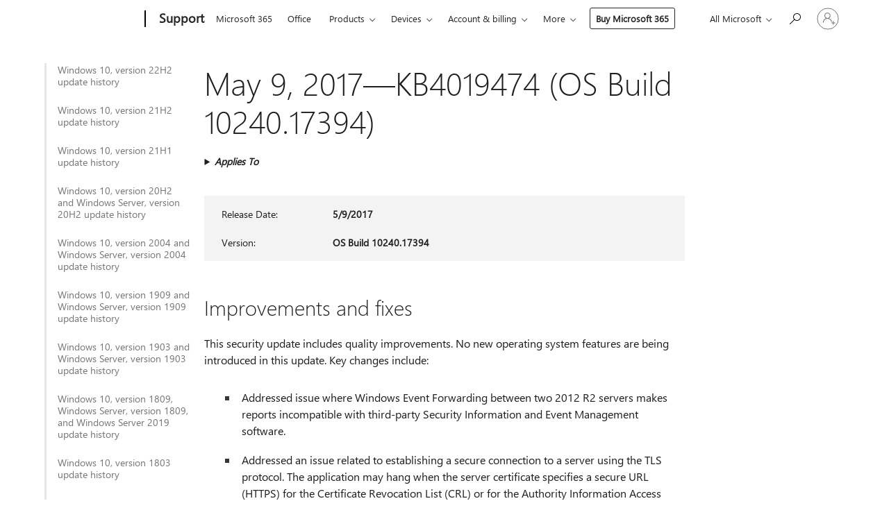

--- FILE ---
content_type: text/html; charset=utf-8
request_url: https://support.microsoft.com/en-us/topic/may-9-2017-kb4019474-os-build-10240-17394-753d9786-81bc-fa42-c43b-5a01862980af
body_size: 634183
content:

<!DOCTYPE html>
<html lang="en-US" dir="ltr">
<head>
	<meta charset="utf-8" />
	<meta name="viewport" content="width=device-width, initial-scale=1.0" />
	<title>May 9, 2017&#x2014;KB4019474 (OS Build 10240.17394) - Microsoft Support</title>
	
	
		<link rel="canonical" href="https://support.microsoft.com/en-us/topic/may-9-2017-kb4019474-os-build-10240-17394-753d9786-81bc-fa42-c43b-5a01862980af" />

			<link rel="alternate" hreflang="ar-SA" href="https://support.microsoft.com/ar-sa/topic/9-%D9%85%D8%A7%D9%8A%D9%88-2017-kb4019474-%D8%A5%D8%B5%D8%AF%D8%A7%D8%B1-%D9%86%D8%B8%D8%A7%D9%85-%D8%A7%D9%84%D8%AA%D8%B4%D8%BA%D9%8A%D9%84-10240-17394-753d9786-81bc-fa42-c43b-5a01862980af" />
			<link rel="alternate" hreflang="bg-BG" href="https://support.microsoft.com/bg-bg/topic/9-%D0%BC%D0%B0%D0%B9-2017-%D0%B3-kb4019474-%D0%BA%D0%BE%D0%BC%D0%BF%D0%B8%D0%BB%D0%B0%D1%86%D0%B8%D1%8F-%D0%BD%D0%B0-%D0%BE%D1%81-10240-17394-753d9786-81bc-fa42-c43b-5a01862980af" />
			<link rel="alternate" hreflang="cs-CZ" href="https://support.microsoft.com/cs-cz/topic/9-kv%C4%9Btna-2017-kb4019474-build-opera%C4%8Dn%C3%ADho-syst%C3%A9mu-10240-17394-753d9786-81bc-fa42-c43b-5a01862980af" />
			<link rel="alternate" hreflang="da-DK" href="https://support.microsoft.com/da-dk/topic/9-maj-2017-kb4019474-os-build-10240-17394-753d9786-81bc-fa42-c43b-5a01862980af" />
			<link rel="alternate" hreflang="de-DE" href="https://support.microsoft.com/de-de/topic/dienstag-9-mai-2017-kb4019474-bs-build-10240-17394-753d9786-81bc-fa42-c43b-5a01862980af" />
			<link rel="alternate" hreflang="el-GR" href="https://support.microsoft.com/el-gr/topic/9-%CE%BC%CE%B1%CE%90%CE%BF%CF%85-2017-kb4019474-%CE%B4%CE%BF%CE%BC%CE%AE-%CE%BB%CE%B5%CE%B9%CF%84%CE%BF%CF%85%CF%81%CE%B3%CE%B9%CE%BA%CE%BF%CF%8D-%CF%83%CF%85%CF%83%CF%84%CE%AE%CE%BC%CE%B1%CF%84%CE%BF%CF%82-10240-17394-753d9786-81bc-fa42-c43b-5a01862980af" />
			<link rel="alternate" hreflang="en-AU" href="https://support.microsoft.com/en-au/topic/may-9-2017-kb4019474-os-build-10240-17394-753d9786-81bc-fa42-c43b-5a01862980af" />
			<link rel="alternate" hreflang="en-GB" href="https://support.microsoft.com/en-gb/topic/may-9-2017-kb4019474-os-build-10240-17394-753d9786-81bc-fa42-c43b-5a01862980af" />
			<link rel="alternate" hreflang="en-US" href="https://support.microsoft.com/en-us/topic/may-9-2017-kb4019474-os-build-10240-17394-753d9786-81bc-fa42-c43b-5a01862980af" />
			<link rel="alternate" hreflang="es-ES" href="https://support.microsoft.com/es-es/topic/9-de-mayo-de-2017-kb4019474-compilaci%C3%B3n-del-so-10240-17394-753d9786-81bc-fa42-c43b-5a01862980af" />
			<link rel="alternate" hreflang="et-EE" href="https://support.microsoft.com/et-ee/topic/9-mai-2017-kb4019474-operatsioonis%C3%BCsteemi-j%C3%A4rk-10240-17394-753d9786-81bc-fa42-c43b-5a01862980af" />
			<link rel="alternate" hreflang="fi-FI" href="https://support.microsoft.com/fi-fi/topic/9-5-2017-kb4019474-k%C3%A4ytt%C3%B6j%C3%A4rjestelm%C3%A4n-koontiversio-10240-17394-753d9786-81bc-fa42-c43b-5a01862980af" />
			<link rel="alternate" hreflang="fr-FR" href="https://support.microsoft.com/fr-fr/topic/9-mai-2017-kb4019474-build-du-syst%C3%A8me-d-exploitation-10240-17394-753d9786-81bc-fa42-c43b-5a01862980af" />
			<link rel="alternate" hreflang="he-IL" href="https://support.microsoft.com/he-il/topic/9-%D7%91%D7%9E%D7%90%D7%99-2017-kb4019474-%D7%92%D7%99%D7%A8%D7%A1%D7%AA-build-10240-17394-%D7%A9%D7%9C-%D7%9E%D7%A2%D7%A8%D7%9B%D7%AA-%D7%94%D7%94%D7%A4%D7%A2%D7%9C%D7%94-753d9786-81bc-fa42-c43b-5a01862980af" />
			<link rel="alternate" hreflang="hr-HR" href="https://support.microsoft.com/hr-hr/topic/9-svibnja-2017-kb4019474-me%C4%91uverzija-os-a-10240-17394-753d9786-81bc-fa42-c43b-5a01862980af" />
			<link rel="alternate" hreflang="hu-HU" href="https://support.microsoft.com/hu-hu/topic/2017-m%C3%A1jus-9-kb4019474-oper%C3%A1ci%C3%B3s-rendszer-10240-17394-es-build-753d9786-81bc-fa42-c43b-5a01862980af" />
			<link rel="alternate" hreflang="it-IT" href="https://support.microsoft.com/it-it/topic/9-maggio-2017-kb4019474-build-del-sistema-operativo-10240-17394-753d9786-81bc-fa42-c43b-5a01862980af" />
			<link rel="alternate" hreflang="ja-JP" href="https://support.microsoft.com/ja-jp/topic/2017-%E5%B9%B4-5-%E6%9C%88-10-%E6%97%A5-kb4019474-os-%E3%83%93%E3%83%AB%E3%83%89-10240-17394-753d9786-81bc-fa42-c43b-5a01862980af" />
			<link rel="alternate" hreflang="ko-KR" href="https://support.microsoft.com/ko-kr/topic/2017%EB%85%84-5%EC%9B%94-9%EC%9D%BC-kb4019474-os-%EB%B9%8C%EB%93%9C-10240-17394-753d9786-81bc-fa42-c43b-5a01862980af" />
			<link rel="alternate" hreflang="lt-LT" href="https://support.microsoft.com/lt-lt/topic/2017-m-gegu%C5%BE%C4%97s-9-d-kb4019474-os-komponavimo-versija-10240-17394-753d9786-81bc-fa42-c43b-5a01862980af" />
			<link rel="alternate" hreflang="lv-LV" href="https://support.microsoft.com/lv-lv/topic/2017-gada-9-maijs-kb4019474-oper%C4%93t%C4%81jsist%C4%93mas-b%C5%ABv%C4%93jums-10240-17394-753d9786-81bc-fa42-c43b-5a01862980af" />
			<link rel="alternate" hreflang="nb-NO" href="https://support.microsoft.com/nb-no/topic/9-mai-2017-kb4019474-os-build-10240-17394-753d9786-81bc-fa42-c43b-5a01862980af" />
			<link rel="alternate" hreflang="nl-NL" href="https://support.microsoft.com/nl-nl/topic/9-mei-2017-kb4019474-os-build-10240-17394-753d9786-81bc-fa42-c43b-5a01862980af" />
			<link rel="alternate" hreflang="pl-PL" href="https://support.microsoft.com/pl-pl/topic/9-maja-2017-r-kb4019474-kompilacja-systemu-operacyjnego-10240-17394-753d9786-81bc-fa42-c43b-5a01862980af" />
			<link rel="alternate" hreflang="pt-BR" href="https://support.microsoft.com/pt-br/topic/ter%C3%A7a-feira-9-de-maio-de-2017-kb4019474-compila%C3%A7%C3%A3o-do-sistema-operacional-10240-17394-753d9786-81bc-fa42-c43b-5a01862980af" />
			<link rel="alternate" hreflang="pt-PT" href="https://support.microsoft.com/pt-pt/topic/9-de-maio-de-2017-kb4019474-compila%C3%A7%C3%A3o-do-so-10240-17394-753d9786-81bc-fa42-c43b-5a01862980af" />
			<link rel="alternate" hreflang="ro-RO" href="https://support.microsoft.com/ro-ro/topic/9-mai-2017-kb4019474-versiunea-sistemului-de-operare-10240-17394-753d9786-81bc-fa42-c43b-5a01862980af" />
			<link rel="alternate" hreflang="ru-RU" href="https://support.microsoft.com/ru-ru/topic/9-%D0%BC%D0%B0%D1%8F-2017-%D0%B3-kb4019474-%D1%81%D0%B1%D0%BE%D1%80%D0%BA%D0%B0-%D0%BE%D1%81-10240-17394-753d9786-81bc-fa42-c43b-5a01862980af" />
			<link rel="alternate" hreflang="sk-SK" href="https://support.microsoft.com/sk-sk/topic/9-m%C3%A1ja-2017-kb4019474-zostava-os-10240-17394-753d9786-81bc-fa42-c43b-5a01862980af" />
			<link rel="alternate" hreflang="sl-SI" href="https://support.microsoft.com/sl-si/topic/9-maj-2017-kb4019474-graditev-sistema-10240-17394-753d9786-81bc-fa42-c43b-5a01862980af" />
			<link rel="alternate" hreflang="sr-Latn-RS" href="https://support.microsoft.com/sr-latn-rs/topic/9-maj-2017-kb4019474-verzija-os-10240-17394-753d9786-81bc-fa42-c43b-5a01862980af" />
			<link rel="alternate" hreflang="sv-SE" href="https://support.microsoft.com/sv-se/topic/9-maj-2017-kb4019474-os-version-10240-17394-753d9786-81bc-fa42-c43b-5a01862980af" />
			<link rel="alternate" hreflang="th-TH" href="https://support.microsoft.com/th-th/topic/9-%E0%B8%9E%E0%B8%A4%E0%B8%A9%E0%B8%A0%E0%B8%B2%E0%B8%84%E0%B8%A1-2560-kb4019474-%E0%B8%A3%E0%B8%B0%E0%B8%9A%E0%B8%9A%E0%B8%9B%E0%B8%8F%E0%B8%B4%E0%B8%9A%E0%B8%B1%E0%B8%95%E0%B8%B4%E0%B8%81%E0%B8%B2%E0%B8%A3%E0%B8%A3%E0%B8%B8%E0%B9%88%E0%B8%99-10240-17394-753d9786-81bc-fa42-c43b-5a01862980af" />
			<link rel="alternate" hreflang="tr-TR" href="https://support.microsoft.com/tr-tr/topic/9-may%C4%B1s-2017-kb4019474-%C4%B0s-derlemesi-10240-17394-753d9786-81bc-fa42-c43b-5a01862980af" />
			<link rel="alternate" hreflang="uk-UA" href="https://support.microsoft.com/uk-ua/topic/9-%D1%82%D1%80%D0%B0%D0%B2%D0%BD%D1%8F-2017-%D1%80-kb4019474-%D0%B7%D0%B1%D1%96%D1%80%D0%BA%D0%B0-%D0%BE%D1%81-10240-17394-753d9786-81bc-fa42-c43b-5a01862980af" />
			<link rel="alternate" hreflang="vi-VN" href="https://support.microsoft.com/vi-vn/topic/ng%C3%A0y-9-th%C3%A1ng-5-n%C4%83m-2017-kb4019474-h%C4%91h-b%E1%BA%A3n-d%E1%BB%B1ng-10240-17394-753d9786-81bc-fa42-c43b-5a01862980af" />
			<link rel="alternate" hreflang="zh-CN" href="https://support.microsoft.com/zh-cn/topic/2017-%E5%B9%B4-5-%E6%9C%88-9-%E6%97%A5-kb4019474-%E6%93%8D%E4%BD%9C%E7%B3%BB%E7%BB%9F%E5%86%85%E9%83%A8%E7%89%88%E6%9C%AC-10240-17394-753d9786-81bc-fa42-c43b-5a01862980af" />
			<link rel="alternate" hreflang="zh-HK" href="https://support.microsoft.com/zh-hk/topic/2017-%E5%B9%B4-5-%E6%9C%88-9-%E6%97%A5-kb4019474-%E4%BD%9C%E6%A5%AD%E7%B3%BB%E7%B5%B1%E7%B5%84%E5%BB%BA-10240-17394-753d9786-81bc-fa42-c43b-5a01862980af" />
			<link rel="alternate" hreflang="zh-TW" href="https://support.microsoft.com/zh-tw/topic/2017-%E5%B9%B4-5-%E6%9C%88-9-%E6%97%A5-kb4019474-%E4%BD%9C%E6%A5%AD%E7%B3%BB%E7%B5%B1%E7%B5%84%E5%BB%BA-10240-17394-753d9786-81bc-fa42-c43b-5a01862980af" />
	<meta name="awa-articleGuid" content="753d9786-81bc-fa42-c43b-5a01862980af" />
	
	<meta name="description" content="Learn more about update KB4019474, including improvement and fixes, any known issues, and how to get the update." />
	<meta name="firstPublishedDate" content="2017-05-09" />
	<meta name="lastPublishedDate" content="2020-10-23" />
	<meta name="commitId" content="04acc54299441a56725b436915f0862926bffdf9" />
	<meta name="schemaName" content="ARTICLE" />
	<meta name="awa-schemaName" content="ARTICLE" />

	
	
	<meta name="search.audienceType" content="Mix" />
	<meta name="search.contenttype" content="Reference" />
	
	<meta name="search.description" content="Learn more about update KB4019474, including improvement and fixes, any known issues, and how to get the update." />
	<meta name="search.IsOfficeDoc" content="true" />
	
	
	
	
	<meta name="search.products" content="c6cab6e3-6598-6a1f-fbb2-f66d3740139d" />
	
	
	
	<meta name="search.mkt" content="en-US" />

	<meta name="ms.product" content="c6cab6e3-6598-6a1f-fbb2-f66d3740139d" />
	<meta name="ms.productName" content="Windows 10" />
	<meta name="ms.lang" content="en" />
	<meta name="ms.loc" content="US" />
	<meta name="ms.ocpub.assetID" content="753d9786-81bc-fa42-c43b-5a01862980af" />

	<meta name="awa-kb_id" content="4019474" />
	<meta name="awa-isContactUsAllowed" content="false" />
	<meta name="awa-asst" content="753d9786-81bc-fa42-c43b-5a01862980af" />
	<meta name="awa-pageType" content="Article" />
	



	


<meta name="awa-env" content="Production" />
<meta name="awa-market" content="en-US" />
<meta name="awa-contentlang" content="en" />
<meta name="awa-userFlightingId" content="654c7538-fcf2-46d7-a8a6-d409d4c08aad" />
<meta name="awa-expid" content="P-R-1753027-1-1;P-R-1087983-1-1;P-E-1693585-C1-3;P-E-1661482-C1-3;P-E-1660511-2-3;P-E-1656596-C1-5;P-E-1551018-2-8;P-E-1585233-2-3;P-E-1570667-C1-4;P-E-1560750-C1-7;P-E-1554013-C1-6;P-E-1536917-2-5;P-E-1526785-C1-5;P-E-1260007-C1-3;P-E-1247614-2-8;P-E-1046152-2-3;P-R-1545158-1-4;P-R-1426254-2-6;P-R-1392118-1-2;P-R-1245128-2-4;P-R-1235984-2-3;P-R-1211158-1-4;P-R-1150391-2-8;P-R-1150395-2-8;P-R-1150399-2-8;P-R-1150396-2-8;P-R-1150394-2-8;P-R-1150390-2-8;P-R-1150386-2-8;P-R-1146801-1-11;P-R-1141562-1-2;P-R-1141283-2-9;P-R-1136354-4-8;P-R-1119659-1-16;P-R-1119437-1-17;P-R-1116805-2-18;P-R-1116803-2-20;P-R-1114100-1-2;P-R-1100996-2-14;P-R-1096341-2-6;P-R-1089468-1-2;P-R-1085248-1-2;P-R-1072011-6-8;P-R-1033854-4-6;P-R-1029969-4-4;P-R-1020735-1-10;P-R-1018544-4-7;P-R-1009708-2-9;P-R-1005895-2-11;P-R-116475-1-23;P-R-113175-4-7;P-R-113174-1-2;P-R-110379-1-7;P-R-107838-1-7;P-R-106524-1-3;P-R-103787-2-5;P-R-101783-1-2;P-R-97577-1-5;P-R-97457-1-10;P-R-94390-1-2;P-R-94360-10-25;P-R-93416-1-3;P-R-90963-2-2;P-R-85265-4-8;P-R-73296-2-15" />
<meta name="awa-irisId" />
<meta name="awa-origindatacenter" content="East US" />
<meta name="awa-variationid" content="ECS" />
<meta name="awa-prdct" content="office.com" />
<meta name="awa-stv" content="3.0.0-062faf87e94f17a5abf47aaf3daa0b67e6311923&#x2B;062faf87e94f17a5abf47aaf3daa0b67e6311923" />


 
	<meta name="awa-title" content="May 9, 2017&#x2014;KB4019474 (OS Build 10240.17394) - Microsoft Support" />
	
	<meta name="awa-selfHelpExp" content="railbanner_m365" />
	<meta name="awa-dataBoundary" content="WW" />

	<link rel="stylesheet" href="/css/fonts/site-fonts.css?v=XWcxZPSEmN3tnHWAVMOFsAlPJq7aug49fUGb8saTNjw" />
	<link rel="stylesheet" href="/css/glyphs/glyphs.css?v=VOnvhT441Pay0WAKH5gdcXXigXpiuNbaQcI9DgXyoDE" />

	

    <link rel="dns-prefetch" href="https://aadcdn.msftauth.net" />
    <link rel="preconnect" href="https://aadcdn.msftauth.net" crossorigin=&quot;anonymous&quot; />
    <link rel="dns-prefetch" href="https://browser.events.data.microsoft.com" />
    <link rel="preconnect" href="https://browser.events.data.microsoft.com" crossorigin=&quot;anonymous&quot; />
    <link rel="dns-prefetch" href="https://c.s-microsoft.com" />
    <link rel="preconnect" href="https://c.s-microsoft.com" crossorigin=&quot;anonymous&quot; />
    <link rel="dns-prefetch" href="https://img-prod-cms-rt-microsoft-com.akamaized.net" />
    <link rel="preconnect" href="https://img-prod-cms-rt-microsoft-com.akamaized.net" crossorigin=&quot;anonymous&quot; />
    <link rel="dns-prefetch" href="https://js.monitor.azure.com" />
    <link rel="preconnect" href="https://js.monitor.azure.com" crossorigin=&quot;anonymous&quot; />
    <link rel="dns-prefetch" href="https://logincdn.msauth.net" />
    <link rel="preconnect" href="https://logincdn.msauth.net" crossorigin=&quot;anonymous&quot; />
    <link rel="dns-prefetch" href="https://mem.gfx.ms" />
    <link rel="preconnect" href="https://mem.gfx.ms" crossorigin=&quot;anonymous&quot; />
    <link rel="dns-prefetch" href="https://www.microsoft.com" />
    <link rel="preconnect" href="https://www.microsoft.com" crossorigin=&quot;anonymous&quot; />


	<link rel="stylesheet" href="/css/Article/article.css?v=0L89BVeP4I_vlf3G71MrPYAXM1CtRPw6ZcJwIduUvCA" />
	
	<link rel="stylesheet" href="/css/SearchBox/search-box.css?v=bybwzGBajHicVXspVs540UfV0swW0vCbOmBjBryj9N4" />
	<link rel="stylesheet" href="/css/sitewide/articleCss-overwrite.css?v=D0lQRoIlvFHSQBRTb-gAQ5KkFe8B8NuSoliBjnT5xZ4" />
	
	
	<link rel="stylesheet" href="/css/MeControlCallout/teaching-callout.css?v=690pjf05o15fVEafEpUwgaF8vqVfOkp5wP1Jl9gE99U" />
	
	<noscript>
		<link rel="stylesheet" href="/css/Article/article.noscript.css?v=88-vV8vIkcKpimEKjULkqpt8CxdXf5avAeGxsHgVOO0" />
	</noscript>

	<link rel="stylesheet" href="/css/promotionbanner/promotion-banner.css?v=cAmflE3c6Gw7niTOiMPEie9MY87yDE2mSl3DO7_jZRI" media="none" onload="this.media=&#x27;all&#x27;" /><noscript><link href="/css/promotionbanner/promotion-banner.css?v=cAmflE3c6Gw7niTOiMPEie9MY87yDE2mSl3DO7_jZRI" rel="stylesheet"></noscript>
	
	<link rel="stylesheet" href="/css/ArticleSupportBridge/article-support-bridge.css?v=R_P0TJvD9HoRHQBEdvBR1WhNn7dSbvOYWmVA9taxbpM" media="none" onload="this.media=&#x27;all&#x27;" /><noscript><link href="/css/ArticleSupportBridge/article-support-bridge.css?v=R_P0TJvD9HoRHQBEdvBR1WhNn7dSbvOYWmVA9taxbpM" rel="stylesheet"></noscript>
	<link rel="stylesheet" href="/css/StickyFeedback/sticky-feedback.css?v=cMfNdAUue7NxZUj3dIt_v5DIuzmw9ohJW109iXQpWnI" media="none" onload="this.media=&#x27;all&#x27;" /><noscript><link href="/css/StickyFeedback/sticky-feedback.css?v=cMfNdAUue7NxZUj3dIt_v5DIuzmw9ohJW109iXQpWnI" rel="stylesheet"></noscript>
	<link rel="stylesheet" href="/css/feedback/feedback.css?v=Rkcw_yfLWOMtOcWOljMOiZgymMcrG0GDpo4Lf-TUzPo" media="none" onload="this.media=&#x27;all&#x27;" /><noscript><link href="/css/feedback/feedback.css?v=Rkcw_yfLWOMtOcWOljMOiZgymMcrG0GDpo4Lf-TUzPo" rel="stylesheet"></noscript>
	
	

	<link rel="apple-touch-icon" sizes="180x180" href="/apple-touch-icon.png">
<link rel="icon" type="image/png" sizes="32x32" href="/favicon-32x32.png">
<link rel="icon" type="image/png" sizes="16x16" href="/favicon-16x16.png">


	
        <link rel="stylesheet" href="https://www.microsoft.com/onerfstatics/marketingsites-wcus-prod/west-european/shell/_scrf/css/themes=default.device=uplevel_web_pc/63-57d110/c9-be0100/a6-e969ef/43-9f2e7c/82-8b5456/a0-5d3913/4f-460e79/ae-f1ac0c?ver=2.0&amp;_cf=02242021_3231" type="text/css" media="all" />
    

	
		<link rel="stylesheet" href="/css/Article/left-nav.css?v=P4vuAkZCGQgjSSlYzU6z5FtdGykZHjeUthqLptyBPAk" />
		<link rel="stylesheet" href="/css/Article/multimedia-left-nav.css?v=WGrcIW6Ipz_Jwu3mzb5TNSNkonDhTQVz3J1KqMCSw9E" />
	
	
	<script type="text/javascript">
		var OOGlobal = {
			BaseDomain: location.protocol + "//" + location.host,
			Culture: "en-US",
			Language: "en",
			LCID: "1033",
			IsAuthenticated: "False",
			WebAppUrl: "https://office.com/start",
			GUID: "753d9786-81bc-fa42-c43b-5a01862980af",
			Platform: navigator.platform,
			MixOembedUrl: "https://mix.office.com/oembed/",
			MixWatchUrl: "https://mix.office.com/watch/"
		};
	</script>

	
		


<script type="text/javascript">
	(function () {
		var creativeReady = false;
		var isSilentSignInComplete = false;
		var authInfo = {
			authType: "None",
			puid: "",
			tenantId: "",
			isAdult: true
			};

		var renderPromotion = function (dataBoundary) {
			if (creativeReady && isSilentSignInComplete) {
				window.UcsCreative.renderTemplate({
					partnerId: "7bb7e07d-3e57-4ee3-b78f-26a4292b841a",
					shouldSetUcsMuid: true,
					dataBoundary: dataBoundary,
					attributes: {
						placement: "88000534",
						locale: "en-us",
						country: "us",
						scs_ecsFlightId: "P-R-1753027-1;P-R-1087983-1;P-E-1693585-C1;P-E-1661482-C1;P-E-1660511-2;P-E-1656596-C1;P-E-1551018-2;P-E-1585233-2;P-E-1570667-C1;P-E-1560750-C1;P-E-1554013-C1;P-E-1536917-2;P-E-1526785-C1;P-E-1260007-C1;P-E-1247614-2;P-E-1046152-2;P-R-1545158-1;P-R-1426254-2;P-R-1392118-1;P-R-1245128-2;P-R-1235984-2;P-R-1211158-1;P-R-1150391-2;P-R-1150395-2;P-R-1150399-2;P-R-1150396-2;P-R-1150394-2;P-R-1150390-2;P-R-1150386-2;P-R-1146801-1;P-R-1141562-1;P-R-1141283-2;P-R-1136354-4;P-R-1119659-1;P-R-1119437-1;P-R-1116805-2;P-R-1116803-2;P-R-1114100-1;P-R-1100996-2;P-R-1096341-2;P-R-1089468-1;P-R-1085248-1;P-R-1072011-6;P-R-1033854-4;P-R-1029969-4;P-R-1020735-1;P-R-1018544-4;P-R-1009708-2;P-R-1005895-2;P-R-116475-1;P-R-113175-4;P-R-113174-1;P-R-110379-1;P-R-107838-1;P-R-106524-1;P-R-103787-2;P-R-101783-1;P-R-97577-1;P-R-97457-1;P-R-94390-1;P-R-94360-10;P-R-93416-1;P-R-90963-2;P-R-85265-4;P-R-73296-2",
						SCS_promotionCategory: "uhfbuybutton;railbanner_m365",
						articleType: "railbanner_m365",
						operatingSystem: "Mac",
						authType: authInfo.authType,
						PUID: authInfo.puid,
						TenantId: authInfo.tenantId,
                        TOPT: "",
                        AdditionalBannerId: "ucsRailInlineContainer",
					}
				});
			}
		};

		window.document.addEventListener('ucsCreativeRendered', function () {
			if (typeof window.initPromotionLogger !== 'undefined') {
				window.initPromotionLogger();
			}
		});

		window.document.addEventListener('ucsCreativeReady', function () {
			creativeReady = true;
			renderPromotion("WW");
		});

		if (!isSilentSignInComplete) {
			window.document.addEventListener('silentSignInComplete', function (event) {
				if (event.detail && event.detail.puid) {
					authInfo.isAdult = event.detail.isAdult;
					authInfo.authType = event.detail.authType;
					authInfo.puid = event.detail.puid;
					authInfo.tenantId = event.detail.account.tenantId;
				}

				isSilentSignInComplete = true;
				renderPromotion(event.detail.dataBoundary);
			});
		}
	})();
</script>

<script type="text/javascript" defer src="/lib/ucs/dist/ucsCreativeService.js?v=RNwXI4r6IRH1mrd2dPPGZEYOQnUcs8HAddnyceXlw88"></script>
	

	<script>
		if (window.location.search) {
			var params = new URLSearchParams(window.location.search);
			if (params.has('action') && params.get('action') === 'download'){
				params.delete('action');
			}

			history.replaceState({}, '', window.location.pathname + (params.toString() ? '?' + params.toString() : ''));
		}
	</script>


</head>
<body class="supCont ocArticle">
	<div id="ocBodyWrapper">
		
		

<div class="supLeftNavMobileView" dir="ltr">
	<div class="supLeftNavMobileViewHeader">
		<div class="supLeftNavMobileViewHeaderTitle" role="heading" aria-level="2">Related topics</div>
		<div class="supLeftNavMobileViewCloseButton">
			<a href="javascript:" class="supLeftNavMobileViewClose" ms.interactiontype="11" data-bi-bhvr="HIDE" data-bi-area="Banner" ms.pgarea="leftnav" role="button" aria-label="Close">&times;</a>
		</div>
	</div>
	
	<div class="supLeftNavMobileViewContent grd" role="complementary" aria-label="Related Links" ms.pgarea="leftnav" data-bi-area="leftnav">
		

			<div class="supLeftNavCategory">
				<div class="supLeftNavCategoryTitle">
					<a class="supLeftNavLink" data-bi-slot="1" href="/en-us/help/5018682">Windows 10, version 22H2 update history</a>
				</div>
				<ul class="supLeftNavArticles">
							<li class="supLeftNavArticle">
								<a class="supLeftNavLink" data-bi-slot="2" href="/en-us/help/5018682">Windows 10, version 22H2 update history</a>
							</li>
							<li class="supLeftNavArticle">
								<a class="supLeftNavLink" data-bi-slot="3" href="/en-us/help/5069212">Windows 10 Extended Security Updates (ESU) program</a>
							</li>
							<li class="supLeftNavArticle">
								<a class="supLeftNavLink" data-bi-slot="4" href="/en-us/help/5077796">January 17, 2026&#x2014;KB5077796 (OS Builds 19045.6811 and 19044.6811) Out-of-band</a>
							</li>
							<li class="supLeftNavArticle">
								<a class="supLeftNavLink" data-bi-slot="5" href="/en-us/help/5073724">January 13, 2026&#x2014;KB5073724 (OS Builds 19045.6809 and 19044.6809)</a>
							</li>
							<li class="supLeftNavArticle">
								<a class="supLeftNavLink" data-bi-slot="6" href="/en-us/help/5074976">December 18, 2025&#x2014;KB5074976 (OS Builds 19044.6693 and 19045.6693) Out-of-band</a>
							</li>
							<li class="supLeftNavArticle">
								<a class="supLeftNavLink" data-bi-slot="7" href="/en-us/help/5071546">December 9, 2025&#x2014;KB5071546 (OS Builds 19045.6691 and 19044.6691)</a>
							</li>
							<li class="supLeftNavArticle">
								<a class="supLeftNavLink" data-bi-slot="8" href="/en-us/help/5068781">November 11, 2025&#x2014;KB5068781 (OS Builds 19044.6575 and 19045.6575)</a>
							</li>
							<li class="supLeftNavArticle">
								<a class="supLeftNavLink" data-bi-slot="9" href="/en-us/help/5071959">November 11, 2025&#x2014;KB5071959: Windows 10, version 22H2 (OS Build 19045.6466) Out-of-band</a>
							</li>
							<li class="supLeftNavArticle">
								<a class="supLeftNavLink" data-bi-slot="10" href="/en-us/help/5005129">End of service statement</a>
							</li>
							<li class="supLeftNavArticle">
								<a class="supLeftNavLink" data-bi-slot="11" href="/en-us/help/5066791">October 14, 2025&#x2014;KB5066791 (OS Builds 19044.6456 and 19045.6456)</a>
							</li>
							<li class="supLeftNavArticle">
								<a class="supLeftNavLink" data-bi-slot="12" href="/en-us/help/5066198">September 25, 2025&#x2014;KB5066198 (OS Build 19045.6396) Preview</a>
							</li>
							<li class="supLeftNavArticle">
								<a class="supLeftNavLink" data-bi-slot="13" href="/en-us/help/5065429">September 9, 2025&#x2014;KB5065429 (OS Builds 19044.6332 and 19045.6332)</a>
							</li>
							<li class="supLeftNavArticle">
								<a class="supLeftNavLink" data-bi-slot="14" href="/en-us/help/5063842">August 26, 2025&#x2014;KB5063842 (OS Build 19045.6282) Preview</a>
							</li>
							<li class="supLeftNavArticle">
								<a class="supLeftNavLink" data-bi-slot="15" href="/en-us/help/5066188">August 19, 2025&#x2014;KB5066188 (OS Builds 19044.6218 and 19045.6218) Out-of-band</a>
							</li>
							<li class="supLeftNavArticle">
								<a class="supLeftNavLink" data-bi-slot="16" href="/en-us/help/5063709">August 12, 2025&#x2014;KB5063709 (OS Builds 19044.6216 and 19045.6216)</a>
							</li>
							<li class="supLeftNavArticle">
								<a class="supLeftNavLink" data-bi-slot="17" href="/en-us/help/5062649">July 22, 2025&#x2014;KB5062649 (OS Build 19045.6159) Preview</a>
							</li>
							<li class="supLeftNavArticle">
								<a class="supLeftNavLink" data-bi-slot="18" href="/en-us/help/5062554">July 8, 2025&#x2014;KB5062554 (OS Builds 19044.6093 and 19045.6093)</a>
							</li>
							<li class="supLeftNavArticle">
								<a class="supLeftNavLink" data-bi-slot="19" href="/en-us/help/5061087">June 24, 2025&#x2014;KB5061087 (OS Build 19045.6036) Preview</a>
							</li>
							<li class="supLeftNavArticle">
								<a class="supLeftNavLink" data-bi-slot="20" href="/en-us/help/5063159">June 16, 2025&#x2014;KB5063159 (OS Build 19045.5968) Out-of-band</a>
							</li>
							<li class="supLeftNavArticle">
								<a class="supLeftNavLink" data-bi-slot="21" href="/en-us/help/5060533">June 10, 2025&#x2014;KB5060533 (OS Builds 19044.5965 and 19045.5965)</a>
							</li>
							<li class="supLeftNavArticle">
								<a class="supLeftNavLink" data-bi-slot="22" href="/en-us/help/5058481">May 28, 2025&#x2014;KB5058481 (OS Build 19045.5917) Preview</a>
							</li>
							<li class="supLeftNavArticle">
								<a class="supLeftNavLink" data-bi-slot="23" href="/en-us/help/5061979">May 27, 2025&#x2014;KB5061979 (OS Builds 19044.5859 and 19045.5859) Out-of-band</a>
							</li>
							<li class="supLeftNavArticle">
								<a class="supLeftNavLink" data-bi-slot="24" href="/en-us/help/5061768">May 19, 2025&#x2014;KB5061768 (OS Builds 19044.5856 and 19045.5856) Out-of-band</a>
							</li>
							<li class="supLeftNavArticle">
								<a class="supLeftNavLink" data-bi-slot="25" href="/en-us/help/5058379">May 13, 2025&#x2014;KB5058379 (OS Builds 19044.5854 and 19045.5854)</a>
							</li>
							<li class="supLeftNavArticle">
								<a class="supLeftNavLink" data-bi-slot="26" href="/en-us/help/5055612">April 22, 2025&#x2014;KB5055612 (OS Build 19045.5796) Preview</a>
							</li>
							<li class="supLeftNavArticle">
								<a class="supLeftNavLink" data-bi-slot="27" href="/en-us/help/5055518">April 8, 2025&#x2014;KB5055518 (OS Builds 19044.5737 and 19045.5737)</a>
							</li>
							<li class="supLeftNavArticle">
								<a class="supLeftNavLink" data-bi-slot="28" href="/en-us/help/5053643">March 25, 2025&#x2014;KB5053643 (OS Build 19045.5679) Preview</a>
							</li>
							<li class="supLeftNavArticle">
								<a class="supLeftNavLink" data-bi-slot="29" href="/en-us/help/5053606">March 11, 2025&#x2014;KB5053606 (OS Builds 19044.5608 and 19045.5608)</a>
							</li>
							<li class="supLeftNavArticle">
								<a class="supLeftNavLink" data-bi-slot="30" href="/en-us/help/5052077">February 25, 2025&#x2014;KB5052077 (OS Build 19045.5555) Preview</a>
							</li>
							<li class="supLeftNavArticle">
								<a class="supLeftNavLink" data-bi-slot="31" href="/en-us/help/5051974">February 11, 2025&#x2014;KB5051974 (OS Builds 19044.5487 and 19045.5487)</a>
							</li>
							<li class="supLeftNavArticle">
								<a class="supLeftNavLink" data-bi-slot="32" href="/en-us/help/5050081">January 28, 2025&#x2014;KB5050081 (OS Build 19045.5440) Preview</a>
							</li>
							<li class="supLeftNavArticle">
								<a class="supLeftNavLink" data-bi-slot="33" href="/en-us/help/5049981">January 14, 2025&#x2014;KB5049981 (OS Builds 19044.5371 and 19045.5371)</a>
							</li>
							<li class="supLeftNavArticle">
								<a class="supLeftNavLink" data-bi-slot="34" href="/en-us/help/5048652">December 10, 2024&#x2014;KB5048652 (OS Builds 19044.5247 and 19045.5247)</a>
							</li>
							<li class="supLeftNavArticle">
								<a class="supLeftNavLink" data-bi-slot="35" href="/en-us/help/5046714">November 21, 2024&#x2014;KB5046714 (OS Build 19045.5198) Preview</a>
							</li>
							<li class="supLeftNavArticle">
								<a class="supLeftNavLink" data-bi-slot="36" href="/en-us/help/5046613">November 12, 2024&#x2014;KB5046613 (OS Builds 19044.5131 and 19045.5131)</a>
							</li>
							<li class="supLeftNavArticle">
								<a class="supLeftNavLink" data-bi-slot="37" href="/en-us/help/5045594">October 22, 2024&#x2014;KB5045594 (OS Build 19045.5073) Preview</a>
							</li>
							<li class="supLeftNavArticle">
								<a class="supLeftNavLink" data-bi-slot="38" href="/en-us/help/5044273">October 8, 2024&#x2014;KB5044273 (OS Builds 19044.5011 and 19045.5011)</a>
							</li>
							<li class="supLeftNavArticle">
								<a class="supLeftNavLink" data-bi-slot="39" href="/en-us/help/5043131">September 24, 2024&#x2014;KB5043131 (OS Build 19045.4957) Preview</a>
							</li>
							<li class="supLeftNavArticle">
								<a class="supLeftNavLink" data-bi-slot="40" href="/en-us/help/5043064">September 10, 2024&#x2014;KB5043064 (OS Builds 19044.4894 and 19045.4894)</a>
							</li>
							<li class="supLeftNavArticle">
								<a class="supLeftNavLink" data-bi-slot="41" href="/en-us/help/5041582">August 29, 2024&#x2014;KB5041582 (OS Build 19045.4842) Preview</a>
							</li>
							<li class="supLeftNavArticle">
								<a class="supLeftNavLink" data-bi-slot="42" href="/en-us/help/5041580">August 13, 2024&#x2014;KB5041580 (OS Builds 19044.4780 and 19045.4780)</a>
							</li>
							<li class="supLeftNavArticle">
								<a class="supLeftNavLink" data-bi-slot="43" href="/en-us/help/5040525">July 23, 2024&#x2014;KB5040525 (OS Build 19045.4717) Preview</a>
							</li>
							<li class="supLeftNavArticle">
								<a class="supLeftNavLink" data-bi-slot="44" href="/en-us/help/5040427">July 9, 2024&#x2014;KB5040427 (OS Builds 19044.4651 and 19045.4651)</a>
							</li>
							<li class="supLeftNavArticle">
								<a class="supLeftNavLink" data-bi-slot="45" href="/en-us/help/5039299">June 25, 2024&#x2014;KB5039299 (OS Build 19045.4598) Preview</a>
							</li>
							<li class="supLeftNavArticle">
								<a class="supLeftNavLink" data-bi-slot="46" href="/en-us/help/5039211">June 11, 2024&#x2014;KB5039211 (OS Builds 19044.4529 and 19045.4529)</a>
							</li>
							<li class="supLeftNavArticle">
								<a class="supLeftNavLink" data-bi-slot="47" href="/en-us/help/5037849">May 29, 2024&#x2014;KB5037849 (OS Build 19045.4474) Preview</a>
							</li>
							<li class="supLeftNavArticle">
								<a class="supLeftNavLink" data-bi-slot="48" href="/en-us/help/5037768">May 14, 2024&#x2014;KB5037768 (OS Builds 19044.4412 and 19045.4412)</a>
							</li>
							<li class="supLeftNavArticle">
								<a class="supLeftNavLink" data-bi-slot="49" href="/en-us/help/5036979">April 23, 2024&#x2014;KB5036979 (OS Build 19045.4355) Preview</a>
							</li>
							<li class="supLeftNavArticle">
								<a class="supLeftNavLink" data-bi-slot="50" href="/en-us/help/5036892">April 9, 2024&#x2014;KB5036892 (OS Builds 19044.4291 and 19045.4291)</a>
							</li>
							<li class="supLeftNavArticle">
								<a class="supLeftNavLink" data-bi-slot="51" href="/en-us/help/5035941">March 26, 2024&#x2014;KB5035941 (OS Build 19045.4239) Preview</a>
							</li>
							<li class="supLeftNavArticle">
								<a class="supLeftNavLink" data-bi-slot="52" href="/en-us/help/5035845">March 12, 2024&#x2014;KB5035845 (OS Builds 19044.4170 and 19045.4170)</a>
							</li>
							<li class="supLeftNavArticle">
								<a class="supLeftNavLink" data-bi-slot="53" href="/en-us/help/5034843">February 29, 2024&#x2014;KB5034843 (OS Build 19045.4123) Preview</a>
							</li>
							<li class="supLeftNavArticle">
								<a class="supLeftNavLink" data-bi-slot="54" href="/en-us/help/5034763">February 13, 2024&#x2014;KB5034763 (OS Builds 19044.4046 and 19045.4046)</a>
							</li>
							<li class="supLeftNavArticle">
								<a class="supLeftNavLink" data-bi-slot="55" href="/en-us/help/5034203">January 23, 2024&#x2014;KB5034203 (OS Build 19045.3996) Preview</a>
							</li>
							<li class="supLeftNavArticle">
								<a class="supLeftNavLink" data-bi-slot="56" href="/en-us/help/5034122">January 9, 2024&#x2014;KB5034122 (OS Builds 19044.3930 and 19045.3930)</a>
							</li>
							<li class="supLeftNavArticle">
								<a class="supLeftNavLink" data-bi-slot="57" href="/en-us/help/5033372">December 12, 2023&#x2014;KB5033372 (OS Builds 19044.3803 and 19045.3803)</a>
							</li>
							<li class="supLeftNavArticle">
								<a class="supLeftNavLink" data-bi-slot="58" href="/en-us/help/5032278">November 30, 2023&#x2014;KB5032278 (OS Build 19045.3758) Preview</a>
							</li>
							<li class="supLeftNavArticle">
								<a class="supLeftNavLink" data-bi-slot="59" href="/en-us/help/5032189">November 14, 2023&#x2014;KB5032189 (OS Builds 19044.3693 and 19045.3693)</a>
							</li>
							<li class="supLeftNavArticle">
								<a class="supLeftNavLink" data-bi-slot="60" href="/en-us/help/5031445">October 26, 2023&#x2014;KB5031445 (OS Build 19045.3636) Preview</a>
							</li>
							<li class="supLeftNavArticle">
								<a class="supLeftNavLink" data-bi-slot="61" href="/en-us/help/5031356">October 10, 2023&#x2014;KB5031356 (OS Builds 19044.3570 and 19045.3570)</a>
							</li>
							<li class="supLeftNavArticle">
								<a class="supLeftNavLink" data-bi-slot="62" href="/en-us/help/5030300">September 26, 2023&#x2014;KB5030300 (OS Build 19045.3516) Preview</a>
							</li>
							<li class="supLeftNavArticle">
								<a class="supLeftNavLink" data-bi-slot="63" href="/en-us/help/5030211">September 12, 2023&#x2014;KB5030211 (OS Builds 19044.3448 and 19045.3448)</a>
							</li>
							<li class="supLeftNavArticle">
								<a class="supLeftNavLink" data-bi-slot="64" href="/en-us/help/5029331">August 22, 2023&#x2014;KB5029331 (OS Build 19045.3393) Preview</a>
							</li>
							<li class="supLeftNavArticle">
								<a class="supLeftNavLink" data-bi-slot="65" href="/en-us/help/5029244">August 8, 2023&#x2014;KB5029244 (OS Builds 19044.3324 and 19045.3324)</a>
							</li>
							<li class="supLeftNavArticle">
								<a class="supLeftNavLink" data-bi-slot="66" href="/en-us/help/5028244">July 25, 2023&#x2014;KB5028244 (OS Build 19045.3271) Preview</a>
							</li>
							<li class="supLeftNavArticle">
								<a class="supLeftNavLink" data-bi-slot="67" href="/en-us/help/5028166">July 11, 2023&#x2014;KB5028166 (OS Builds 19044.3208 and 19045.3208)</a>
							</li>
							<li class="supLeftNavArticle">
								<a class="supLeftNavLink" data-bi-slot="68" href="/en-us/help/5027293">June 27, 2023&#x2014;KB5027293 (OS Build 19045.3155) Preview</a>
							</li>
							<li class="supLeftNavArticle">
								<a class="supLeftNavLink" data-bi-slot="69" href="/en-us/help/5027215">June 13, 2023&#x2014;KB5027215 (OS Builds 19044.3086 and 19045.3086)</a>
							</li>
							<li class="supLeftNavArticle">
								<a class="supLeftNavLink" data-bi-slot="70" href="/en-us/help/5026435">May 23, 2023&#x2014;KB5026435 (OS Build 19045.3031) Preview</a>
							</li>
							<li class="supLeftNavArticle">
								<a class="supLeftNavLink" data-bi-slot="71" href="/en-us/help/5026361">May 9, 2023&#x2014;KB5026361 (OS Builds 19042.2965, 19044.2965, and 19045.2965)</a>
							</li>
							<li class="supLeftNavArticle">
								<a class="supLeftNavLink" data-bi-slot="72" href="/en-us/help/5025297">April 25, 2023&#x2014;KB5025297 (OS Build 19045.2913) Preview</a>
							</li>
							<li class="supLeftNavArticle">
								<a class="supLeftNavLink" data-bi-slot="73" href="/en-us/help/5025221">April 11, 2023&#x2014;KB5025221 (OS Builds 19042.2846, 19044.2846, and 19045.2846)</a>
							</li>
							<li class="supLeftNavArticle">
								<a class="supLeftNavLink" data-bi-slot="74" href="/en-us/help/5023773">March 21, 2023&#x2014;KB5023773 (OS Builds 19042.2788, 19044.2788, and 19045.2788) Preview</a>
							</li>
							<li class="supLeftNavArticle">
								<a class="supLeftNavLink" data-bi-slot="75" href="/en-us/help/5023696">March 14, 2023&#x2014;KB5023696 (OS Builds 19042.2728, 19044.2728, and 19045.2728)</a>
							</li>
							<li class="supLeftNavArticle">
								<a class="supLeftNavLink" data-bi-slot="76" href="/en-us/help/5022906">February 21, 2023&#x2014;KB5022906 (OS Builds 19042.2673, 19044.2673, and 19045.2673) Preview</a>
							</li>
							<li class="supLeftNavArticle">
								<a class="supLeftNavLink" data-bi-slot="77" href="/en-us/help/5022834">February 14, 2023&#x2014;KB5022834 (OS Builds 19042.2604, 19044.2604, and 19045.2604)</a>
							</li>
							<li class="supLeftNavArticle">
								<a class="supLeftNavLink" data-bi-slot="78" href="/en-us/help/5019275">January 19, 2023&#x2014;KB5019275 (OS Builds 19042.2546, 19044.2546, and 19045.2546) Preview</a>
							</li>
							<li class="supLeftNavArticle">
								<a class="supLeftNavLink" data-bi-slot="79" href="/en-us/help/5022282">January 10, 2023&#x2014;KB5022282 (OS Builds 19042.2486, 19044.2486, and 19045.2486)</a>
							</li>
							<li class="supLeftNavArticle">
								<a class="supLeftNavLink" data-bi-slot="80" href="/en-us/help/5021233">December 13, 2022&#x2014;KB5021233 (OS Builds 19042.2364, 19043.2364, 19044.2364, and 19045.2364)</a>
							</li>
							<li class="supLeftNavArticle">
								<a class="supLeftNavLink" data-bi-slot="81" href="/en-us/help/5020030">November 15, 2022&#x2014;KB5020030 (OS Builds 19042.2311, 19043.2311, 19044.2311, and 19045.2311) Preview</a>
							</li>
							<li class="supLeftNavArticle">
								<a class="supLeftNavLink" data-bi-slot="82" href="/en-us/help/5019959">November 8, 2022&#x2014;KB5019959 (OS Builds 19042.2251, 19043.2251, 19044.2251, and 19045.2251)</a>
							</li>
							<li class="supLeftNavArticle">
								<a class="supLeftNavLink" data-bi-slot="83" href="/en-us/help/5020953">October 28, 2022&#x2014;KB5020953 (OS Builds 19042.2194, 19043.2194, 19044.2194, and 19045.2194) Out-of-band</a>
							</li>
				</ul>
			</div>
			<div class="supLeftNavCategory">
				<div class="supLeftNavCategoryTitle">
					<a class="supLeftNavLink" data-bi-slot="2" href="/en-us/help/5008339">Windows 10, version 21H2 update history</a>
				</div>
				<ul class="supLeftNavArticles">
							<li class="supLeftNavArticle">
								<a class="supLeftNavLink" data-bi-slot="3" href="/en-us/help/5008339">Windows 10, version 21H2 update history</a>
							</li>
							<li class="supLeftNavArticle">
								<a class="supLeftNavLink" data-bi-slot="4" href="/en-us/help/5069212">Windows 10 Extended Security Updates (ESU) program</a>
							</li>
							<li class="supLeftNavArticle">
								<a class="supLeftNavLink" data-bi-slot="5" href="/en-us/help/5005129">End of service statement</a>
							</li>
							<li class="supLeftNavArticle">
								<a class="supLeftNavLink" data-bi-slot="6" href="/en-us/help/5066791">October 14, 2025&#x2014;KB5066791 (OS Builds 19044.6456 and 19045.6456)</a>
							</li>
							<li class="supLeftNavArticle">
								<a class="supLeftNavLink" data-bi-slot="7" href="/en-us/help/5065429">September 9, 2025&#x2014;KB5065429 (OS Builds 19044.6332 and 19045.6332)</a>
							</li>
							<li class="supLeftNavArticle">
								<a class="supLeftNavLink" data-bi-slot="8" href="/en-us/help/5063709">August 12, 2025&#x2014;KB5063709 (OS Builds 19044.6216 and 19045.6216)</a>
							</li>
							<li class="supLeftNavArticle">
								<a class="supLeftNavLink" data-bi-slot="9" href="/en-us/help/5062554">July 8, 2025&#x2014;KB5062554 (OS Builds 19044.6093 and 19045.6093)</a>
							</li>
							<li class="supLeftNavArticle">
								<a class="supLeftNavLink" data-bi-slot="10" href="/en-us/help/5060533">June 10, 2025&#x2014;KB5060533 (OS Builds 19044.5965 and 19045.5965)</a>
							</li>
							<li class="supLeftNavArticle">
								<a class="supLeftNavLink" data-bi-slot="11" href="/en-us/help/5061979">May 27, 2025&#x2014;KB5061979 (OS Builds 19044.5859 and 19045.5859) Out-of-band</a>
							</li>
							<li class="supLeftNavArticle">
								<a class="supLeftNavLink" data-bi-slot="12" href="/en-us/help/5061768">May 19, 2025&#x2014;KB5061768 (OS Builds 19044.5856 and 19045.5856) Out-of-band</a>
							</li>
							<li class="supLeftNavArticle">
								<a class="supLeftNavLink" data-bi-slot="13" href="/en-us/help/5058379">May 13, 2025&#x2014;KB5058379 (OS Builds 19044.5854 and 19045.5854)</a>
							</li>
							<li class="supLeftNavArticle">
								<a class="supLeftNavLink" data-bi-slot="14" href="/en-us/help/5055518">April 8, 2025&#x2014;KB5055518 (OS Builds 19044.5736 and 19045.5736)</a>
							</li>
							<li class="supLeftNavArticle">
								<a class="supLeftNavLink" data-bi-slot="15" href="/en-us/help/5053606">March 11, 2025&#x2014;KB5053606 (OS Builds 19044.5608 and 19045.5608)</a>
							</li>
							<li class="supLeftNavArticle">
								<a class="supLeftNavLink" data-bi-slot="16" href="/en-us/help/5051974">February 11, 2025&#x2014;KB5051974 (OS Builds 19044.5487 and 19045.5487)</a>
							</li>
							<li class="supLeftNavArticle">
								<a class="supLeftNavLink" data-bi-slot="17" href="/en-us/help/5049981">January 14, 2025&#x2014;KB5049981 (OS Builds 19044.5371 and 19045.5371)</a>
							</li>
							<li class="supLeftNavArticle">
								<a class="supLeftNavLink" data-bi-slot="18" href="/en-us/help/5048652">December 10, 2024&#x2014;KB5048652 (OS Builds 19044.5247 and 19045.5247)</a>
							</li>
							<li class="supLeftNavArticle">
								<a class="supLeftNavLink" data-bi-slot="19" href="/en-us/help/5046613">November 12, 2024&#x2014;KB5046613 (OS Builds 19044.5131 and 19045.5131)</a>
							</li>
							<li class="supLeftNavArticle">
								<a class="supLeftNavLink" data-bi-slot="20" href="/en-us/help/5044273">October 8, 2024&#x2014;KB5044273 (OS Builds 19044.5011 and 19045.5011)</a>
							</li>
							<li class="supLeftNavArticle">
								<a class="supLeftNavLink" data-bi-slot="21" href="/en-us/help/5043064">September 10, 2024&#x2014;KB5043064 (OS Builds 19044.4894 and 19045.4894)</a>
							</li>
							<li class="supLeftNavArticle">
								<a class="supLeftNavLink" data-bi-slot="22" href="/en-us/help/5041580">August 13, 2024&#x2014;KB5041580 (OS Builds 19044.4780 and 19045.4780)</a>
							</li>
							<li class="supLeftNavArticle">
								<a class="supLeftNavLink" data-bi-slot="23" href="/en-us/help/5040427">July 9, 2024&#x2014;KB5040427 (OS Builds 19044.4651 and 19045.4651)</a>
							</li>
							<li class="supLeftNavArticle">
								<a class="supLeftNavLink" data-bi-slot="24" href="/en-us/help/5039211">June 11, 2024&#x2014;KB5039211 (OS Builds 19044.4529 and 19045.4529)</a>
							</li>
							<li class="supLeftNavArticle">
								<a class="supLeftNavLink" data-bi-slot="25" href="/en-us/help/5037768">May 14, 2024&#x2014;KB5037768 (OS Builds 19044.4412 and 19045.4412)</a>
							</li>
							<li class="supLeftNavArticle">
								<a class="supLeftNavLink" data-bi-slot="26" href="/en-us/help/5036892">April 9, 2024&#x2014;KB5036892 (OS Builds 19044.4291 and 19045.4291)</a>
							</li>
							<li class="supLeftNavArticle">
								<a class="supLeftNavLink" data-bi-slot="27" href="/en-us/help/5035845">March 12, 2024&#x2014;KB5035845 (OS Builds 19044.4170 and 19045.4170)</a>
							</li>
							<li class="supLeftNavArticle">
								<a class="supLeftNavLink" data-bi-slot="28" href="/en-us/help/5034763">February 13, 2024&#x2014;KB5034763 (OS Builds 19044.4046 and 19045.4046)</a>
							</li>
							<li class="supLeftNavArticle">
								<a class="supLeftNavLink" data-bi-slot="29" href="/en-us/help/5034122">January 9, 2024&#x2014;KB5034122 (OS Builds 19044.3930 and 19045.3930)</a>
							</li>
							<li class="supLeftNavArticle">
								<a class="supLeftNavLink" data-bi-slot="30" href="/en-us/help/5033372">December 12, 2023&#x2014;KB5033372 (OS Builds 19044.3803 and 19045.3803)</a>
							</li>
							<li class="supLeftNavArticle">
								<a class="supLeftNavLink" data-bi-slot="31" href="/en-us/help/5032189">November 14, 2023&#x2014;KB5032189 (OS Builds 19044.3693 and 19045.3693)</a>
							</li>
							<li class="supLeftNavArticle">
								<a class="supLeftNavLink" data-bi-slot="32" href="/en-us/help/5031356">October 10, 2023&#x2014;KB5031356 (OS Builds 19044.3570 and 19045.3570)</a>
							</li>
							<li class="supLeftNavArticle">
								<a class="supLeftNavLink" data-bi-slot="33" href="/en-us/help/5030211">September 12, 2023&#x2014;KB5030211 (OS Builds 19044.3448 and 19045.3448)</a>
							</li>
							<li class="supLeftNavArticle">
								<a class="supLeftNavLink" data-bi-slot="34" href="/en-us/help/5029244">August 8, 2023&#x2014;KB5029244 (OS Builds 19044.3324 and 19045.3324)</a>
							</li>
							<li class="supLeftNavArticle">
								<a class="supLeftNavLink" data-bi-slot="35" href="/en-us/help/5028166">July 11, 2023&#x2014;KB5028166 (OS Builds 19044.3208 and 19045.3208)</a>
							</li>
							<li class="supLeftNavArticle">
								<a class="supLeftNavLink" data-bi-slot="36" href="/en-us/help/5027215">June 13, 2023&#x2014;KB5027215 (OS Builds 19044.3086 and 19045.3086)</a>
							</li>
							<li class="supLeftNavArticle">
								<a class="supLeftNavLink" data-bi-slot="37" href="/en-us/help/5026361">May 9, 2023&#x2014;KB5026361 (OS Builds 19042.2965, 19044.2965, and 19045.2965)</a>
							</li>
							<li class="supLeftNavArticle">
								<a class="supLeftNavLink" data-bi-slot="38" href="/en-us/help/5025221">April 11, 2023&#x2014;KB5025221 (OS Builds 19042.2846, 19044.2846, and 19045.2846)</a>
							</li>
							<li class="supLeftNavArticle">
								<a class="supLeftNavLink" data-bi-slot="39" href="/en-us/help/5023773">March 21, 2023&#x2014;KB5023773 (OS Builds 19042.2788, 19044.2788, and 19045.2788) Preview</a>
							</li>
							<li class="supLeftNavArticle">
								<a class="supLeftNavLink" data-bi-slot="40" href="/en-us/help/5023696">March 14, 2023&#x2014;KB5023696 (OS Builds 19042.2728, 19044.2728, and 19045.2728)</a>
							</li>
							<li class="supLeftNavArticle">
								<a class="supLeftNavLink" data-bi-slot="41" href="/en-us/help/5022906">February 21, 2023&#x2014;KB5022906 (OS Builds 19042.2673, 19044.2673, and 19045.2673) Preview</a>
							</li>
							<li class="supLeftNavArticle">
								<a class="supLeftNavLink" data-bi-slot="42" href="/en-us/help/5022834">February 14, 2023&#x2014;KB5022834 (OS Builds 19042.2604, 19044.2604, and 19045.2604)</a>
							</li>
							<li class="supLeftNavArticle">
								<a class="supLeftNavLink" data-bi-slot="43" href="/en-us/help/5019275">January 19, 2023&#x2014;KB5019275 (OS Builds 19042.2546, 19044.2546, and 19045.2546) Preview</a>
							</li>
							<li class="supLeftNavArticle">
								<a class="supLeftNavLink" data-bi-slot="44" href="/en-us/help/5022282">January 10, 2023&#x2014;KB5022282 (OS Builds 19042.2486, 19044.2486, and 19045.2486)</a>
							</li>
							<li class="supLeftNavArticle">
								<a class="supLeftNavLink" data-bi-slot="45" href="/en-us/help/5021233">December 13, 2022&#x2014;KB5021233 (OS Builds 19042.2364, 19043.2364, 19044.2364, and 19045.2364)</a>
							</li>
							<li class="supLeftNavArticle">
								<a class="supLeftNavLink" data-bi-slot="46" href="/en-us/help/5020030">November 15, 2022&#x2014;KB5020030 (OS Builds 19042.2311, 19043.2311, 19044.2311, and 19045.2311) Preview</a>
							</li>
							<li class="supLeftNavArticle">
								<a class="supLeftNavLink" data-bi-slot="47" href="/en-us/help/5019959">November 8, 2022&#x2014;KB5019959 (OS Builds 19042.2251, 19043.2251, 19044.2251, and 19045.2251)</a>
							</li>
							<li class="supLeftNavArticle">
								<a class="supLeftNavLink" data-bi-slot="48" href="/en-us/help/5020953">October 28, 2022&#x2014;KB5020953 (OS Builds 19042.2194, 19043.2194, 19044.2194, and 19045.2194) Out-of-band</a>
							</li>
							<li class="supLeftNavArticle">
								<a class="supLeftNavLink" data-bi-slot="49" href="/en-us/help/5018482">October 25, 2022&#x2014;KB5018482 (OS Builds 19042.2193, 19043.2193, and 19044.2193) Preview</a>
							</li>
							<li class="supLeftNavArticle">
								<a class="supLeftNavLink" data-bi-slot="50" href="/en-us/help/5020435">October 17, 2022&#x2014;KB5020435 (OS Builds 19042.2132, 19043.2132, and 19044.2132) Out-of-band</a>
							</li>
							<li class="supLeftNavArticle">
								<a class="supLeftNavLink" data-bi-slot="51" href="/en-us/help/5018410">October 11, 2022&#x2014;KB5018410 (OS Builds 19042.2130, 19043.2130, and 19044.2130)</a>
							</li>
							<li class="supLeftNavArticle">
								<a class="supLeftNavLink" data-bi-slot="52" href="/en-us/help/5017380">September 20, 2022&#x2014;KB5017380 (OS Builds 19042.2075, 19043.2075, and 19044.2075) Preview</a>
							</li>
							<li class="supLeftNavArticle">
								<a class="supLeftNavLink" data-bi-slot="53" href="/en-us/help/5017308">September 13, 2022&#x2014;KB5017308 (OS Builds 19042.2006, 19043.2006, and 19044.2006)</a>
							</li>
							<li class="supLeftNavArticle">
								<a class="supLeftNavLink" data-bi-slot="54" href="/en-us/help/5016688">August 26, 2022&#x2014;KB5016688 (OS Builds 19042.1949, 19043.1949, and 19044.1949) Preview</a>
							</li>
							<li class="supLeftNavArticle">
								<a class="supLeftNavLink" data-bi-slot="55" href="/en-us/help/5016616">August 9, 2022&#x2014;KB5016616 (OS Builds 19042.1889, 19043.1889, and 19044.1889)</a>
							</li>
							<li class="supLeftNavArticle">
								<a class="supLeftNavLink" data-bi-slot="56" href="/en-us/help/5015878">July 26, 2022&#x2014;KB5015878 (OS Builds 19042.1865, 19043.1865, and 19044.1865) Preview</a>
							</li>
							<li class="supLeftNavArticle">
								<a class="supLeftNavLink" data-bi-slot="57" href="/en-us/help/5015807">July 12, 2022&#x2014;KB5015807 (OS Builds 19042.1826, 19043.1826, and 19044.1826)</a>
							</li>
							<li class="supLeftNavArticle">
								<a class="supLeftNavLink" data-bi-slot="58" href="/en-us/help/5014666">June 28, 2022&#x2014;KB5014666 (OS Builds 19042.1806, 19043.1806, and 19044.1806) Preview</a>
							</li>
							<li class="supLeftNavArticle">
								<a class="supLeftNavLink" data-bi-slot="59" href="/en-us/help/5016139">June 20, 2022&#x2014;KB5016139 (OS Builds 19042.1767, 19043.1767, and 19044.1767) Out-of-band</a>
							</li>
							<li class="supLeftNavArticle">
								<a class="supLeftNavLink" data-bi-slot="60" href="/en-us/help/5014699">June 14, 2022&#x2014;KB5014699 (OS Builds 19042.1766, 19043.1766, and 19044.1766)</a>
							</li>
							<li class="supLeftNavArticle">
								<a class="supLeftNavLink" data-bi-slot="61" href="/en-us/help/5014023">June 2, 2022&#x2014;KB5014023 (OS Builds 19042.1741, 19043.1741, and 19044.1741) Preview</a>
							</li>
							<li class="supLeftNavArticle">
								<a class="supLeftNavLink" data-bi-slot="62" href="/en-us/help/5015020">May 19, 2022&#x2014;KB5015020 (OS Builds 19042.1708, 19043.1708, and 19044.1708) Out-of-band</a>
							</li>
							<li class="supLeftNavArticle">
								<a class="supLeftNavLink" data-bi-slot="63" href="/en-us/help/5013942">May 10, 2022&#x2014;KB5013942 (OS Builds 19042.1706, 19043.1706, and 19044.1706)</a>
							</li>
							<li class="supLeftNavArticle">
								<a class="supLeftNavLink" data-bi-slot="64" href="/en-us/help/5011831">April 25, 2022&#x2014;KB5011831 (OS Builds 19042.1682, 19043.1682, and 19044.1682) Preview</a>
							</li>
							<li class="supLeftNavArticle">
								<a class="supLeftNavLink" data-bi-slot="65" href="/en-us/help/5012599">April 12, 2022&#x2014;KB5012599 (OS Builds 19042.1645, 19043.1645, and 19044.1645)</a>
							</li>
							<li class="supLeftNavArticle">
								<a class="supLeftNavLink" data-bi-slot="66" href="/en-us/help/5011543">March 22, 2022&#x2014;KB5011543 (OS Builds 19042.1620, 19043.1620, and 19044.1620) Preview</a>
							</li>
							<li class="supLeftNavArticle">
								<a class="supLeftNavLink" data-bi-slot="67" href="/en-us/help/5011487">March 8, 2022&#x2014;KB5011487 (OS Builds 19042.1586, 19043.1586, and 19044.1586)</a>
							</li>
							<li class="supLeftNavArticle">
								<a class="supLeftNavLink" data-bi-slot="68" href="/en-us/help/5010415">February 15, 2022&#x2014;KB5010415 (OS Builds 19042.1566, 19043.1566, and 19044.1566) Preview</a>
							</li>
							<li class="supLeftNavArticle">
								<a class="supLeftNavLink" data-bi-slot="69" href="/en-us/help/5010342">February 8, 2022&#x2014;KB5010342 (OS Builds 19042.1526, 19043.1526, and 19044.1526)</a>
							</li>
							<li class="supLeftNavArticle">
								<a class="supLeftNavLink" data-bi-slot="70" href="/en-us/help/5009596">January 25, 2022&#x2014;KB5009596 (OS Builds 19042.1503, 19043.1503, and 19044.1503) Preview</a>
							</li>
							<li class="supLeftNavArticle">
								<a class="supLeftNavLink" data-bi-slot="71" href="/en-us/help/5010793">January 17, 2022&#x2014;KB5010793 (OS Builds 19042.1469, 19043.1469, and 19044.1469) Out-of-band</a>
							</li>
							<li class="supLeftNavArticle">
								<a class="supLeftNavLink" data-bi-slot="72" href="/en-us/help/5009543">January 11, 2022&#x2014;KB5009543 (OS Builds 19042.1466, 19043.1466, and 19044.1466)</a>
							</li>
							<li class="supLeftNavArticle">
								<a class="supLeftNavLink" data-bi-slot="73" href="/en-us/help/5008212">December 14, 2021&#x2014;KB5008212 (OS Builds 19041.1415, 19042.1415, 19043.1415, and 19044.1415)</a>
							</li>
							<li class="supLeftNavArticle">
								<a class="supLeftNavLink" data-bi-slot="74" href="/en-us/help/5007253">November 22, 2021&#x2014;KB5007253 (OS Builds 19041.1387, 19042.1387, 19043.1387, and 19044.1387) Preview</a>
							</li>
				</ul>
			</div>
			<div class="supLeftNavCategory">
				<div class="supLeftNavCategoryTitle">
					<a class="supLeftNavLink" data-bi-slot="3" href="/en-us/help/5003498">Windows 10, version 21H1 update history</a>
				</div>
				<ul class="supLeftNavArticles">
							<li class="supLeftNavArticle">
								<a class="supLeftNavLink" data-bi-slot="4" href="/en-us/help/5003498">Windows 10, version 21H1 update history</a>
							</li>
							<li class="supLeftNavArticle">
								<a class="supLeftNavLink" data-bi-slot="5" href="/en-us/help/5005129">End of service statement</a>
							</li>
							<li class="supLeftNavArticle">
								<a class="supLeftNavLink" data-bi-slot="6" href="/en-us/help/5021233">December 13, 2022&#x2014;KB5021233 (OS Builds 19042.2364, 19043.2364, 19044.2364, and 19045.2364)</a>
							</li>
							<li class="supLeftNavArticle">
								<a class="supLeftNavLink" data-bi-slot="7" href="/en-us/help/5020030">November 15, 2022&#x2014;KB5020030 (OS Builds 19042.2311, 19043.2311, 19044.2311, and 19045.2311) Preview</a>
							</li>
							<li class="supLeftNavArticle">
								<a class="supLeftNavLink" data-bi-slot="8" href="/en-us/help/5019959">November 8, 2022&#x2014;KB5019959 (OS Builds 19042.2251, 19043.2251, 19044.2251, and 19045.2251)</a>
							</li>
							<li class="supLeftNavArticle">
								<a class="supLeftNavLink" data-bi-slot="9" href="/en-us/help/5020953">October 28, 2022&#x2014;KB5020953 (OS Builds 19042.2194, 19043.2194, 19044.2194, and 19045.2194) Out-of-band</a>
							</li>
							<li class="supLeftNavArticle">
								<a class="supLeftNavLink" data-bi-slot="10" href="/en-us/help/5018482">October 25, 2022&#x2014;KB5018482 (OS Builds 19042.2193, 19043.2193, and 19044.2193) Preview</a>
							</li>
							<li class="supLeftNavArticle">
								<a class="supLeftNavLink" data-bi-slot="11" href="/en-us/help/5020435">October 17, 2022&#x2014;KB5020435 (OS Builds 19042.2132, 19043.2132, and 19044.2132) Out-of-band</a>
							</li>
							<li class="supLeftNavArticle">
								<a class="supLeftNavLink" data-bi-slot="12" href="/en-us/help/5018410">October 11, 2022&#x2014;KB5018410 (OS Builds 19042.2130, 19043.2130, and 19044.2130)</a>
							</li>
							<li class="supLeftNavArticle">
								<a class="supLeftNavLink" data-bi-slot="13" href="/en-us/help/5017380">September 20, 2022&#x2014;KB5017380 (OS Builds 19042.2075, 19043.2075, and 19044.2075) Preview</a>
							</li>
							<li class="supLeftNavArticle">
								<a class="supLeftNavLink" data-bi-slot="14" href="/en-us/help/5017308">September 13, 2022&#x2014;KB5017308 (OS Builds 19042.2006, 19043.2006, and 19044.2006)</a>
							</li>
							<li class="supLeftNavArticle">
								<a class="supLeftNavLink" data-bi-slot="15" href="/en-us/help/5016688">August 26, 2022&#x2014;KB5016688 (OS Builds 19042.1949, 19043.1949, and 19044.1949) Preview</a>
							</li>
							<li class="supLeftNavArticle">
								<a class="supLeftNavLink" data-bi-slot="16" href="/en-us/help/5016616">August 9, 2022&#x2014;KB5016616 (OS Builds 19042.1889, 19043.1889, and 19044.1889)</a>
							</li>
							<li class="supLeftNavArticle">
								<a class="supLeftNavLink" data-bi-slot="17" href="/en-us/help/5015878">July 26, 2022&#x2014;KB5015878 (OS Builds 19042.1865, 19043.1865, and 19044.1865) Preview</a>
							</li>
							<li class="supLeftNavArticle">
								<a class="supLeftNavLink" data-bi-slot="18" href="/en-us/help/5015807">July 12, 2022&#x2014;KB5015807 (OS Builds 19042.1826, 19043.1826, and 19044.1826)</a>
							</li>
							<li class="supLeftNavArticle">
								<a class="supLeftNavLink" data-bi-slot="19" href="/en-us/help/5014666">June 28, 2022&#x2014;KB5014666 (OS Builds 19042.1806, 19043.1806, and 19044.1806) Preview</a>
							</li>
							<li class="supLeftNavArticle">
								<a class="supLeftNavLink" data-bi-slot="20" href="/en-us/help/5016139">June 20, 2022&#x2014;KB5016139 (OS Builds 19042.1767, 19043.1767, and 19044.1767) Out-of-band</a>
							</li>
							<li class="supLeftNavArticle">
								<a class="supLeftNavLink" data-bi-slot="21" href="/en-us/help/5014699">June 14, 2022&#x2014;KB5014699 (OS Builds 19042.1766, 19043.1766, and 19044.1766)</a>
							</li>
							<li class="supLeftNavArticle">
								<a class="supLeftNavLink" data-bi-slot="22" href="/en-us/help/5014023">June 2, 2022&#x2014;KB5014023 (OS Builds 19042.1741, 19043.1741, and 19044.1741) Preview</a>
							</li>
							<li class="supLeftNavArticle">
								<a class="supLeftNavLink" data-bi-slot="23" href="/en-us/help/5015020">May 19, 2022&#x2014;KB5015020 (OS Builds 19042.1708, 19043.1708, and 19044.1708) Out-of-band</a>
							</li>
							<li class="supLeftNavArticle">
								<a class="supLeftNavLink" data-bi-slot="24" href="/en-us/help/5013942">May 10, 2022&#x2014;KB5013942 (OS Builds 19042.1706, 19043.1706, and 19044.1706)</a>
							</li>
							<li class="supLeftNavArticle">
								<a class="supLeftNavLink" data-bi-slot="25" href="/en-us/help/5011831">April 25, 2022&#x2014;KB5011831 (OS Builds 19042.1682, 19043.1682, and 19044.1682) Preview</a>
							</li>
							<li class="supLeftNavArticle">
								<a class="supLeftNavLink" data-bi-slot="26" href="/en-us/help/5012599">April 12, 2022&#x2014;KB5012599 (OS Builds 19042.1645, 19043.1645, and 19044.1645)</a>
							</li>
							<li class="supLeftNavArticle">
								<a class="supLeftNavLink" data-bi-slot="27" href="/en-us/help/5011543">March 22, 2022&#x2014;KB5011543 (OS Builds 19042.1620, 19043.1620, and 19044.1620) Preview</a>
							</li>
							<li class="supLeftNavArticle">
								<a class="supLeftNavLink" data-bi-slot="28" href="/en-us/help/5011487">March 8, 2022&#x2014;KB5011487 (OS Builds 19042.1586, 19043.1586, and 19044.1586)</a>
							</li>
							<li class="supLeftNavArticle">
								<a class="supLeftNavLink" data-bi-slot="29" href="/en-us/help/5010415">February 15, 2022&#x2014;KB5010415 (OS Builds 19042.1566, 19043.1566, and 19044.1566) Preview</a>
							</li>
							<li class="supLeftNavArticle">
								<a class="supLeftNavLink" data-bi-slot="30" href="/en-us/help/5010342">February 8, 2022&#x2014;KB5010342 (OS Builds 19042.1526, 19043.1526, and 19044.1526)</a>
							</li>
							<li class="supLeftNavArticle">
								<a class="supLeftNavLink" data-bi-slot="31" href="/en-us/help/5009596">January 25, 2022&#x2014;KB5009596 (OS Builds 19042.1503, 19043.1503, and 19044.1503) Preview</a>
							</li>
							<li class="supLeftNavArticle">
								<a class="supLeftNavLink" data-bi-slot="32" href="/en-us/help/5010793">January 17, 2022&#x2014;KB5010793 (OS Builds 19042.1469, 19043.1469, and 19044.1469) Out-of-band</a>
							</li>
							<li class="supLeftNavArticle">
								<a class="supLeftNavLink" data-bi-slot="33" href="/en-us/help/5009543">January 11, 2022&#x2014;KB5009543 (OS Builds 19042.1466, 19043.1466, and 19044.1466)</a>
							</li>
							<li class="supLeftNavArticle">
								<a class="supLeftNavLink" data-bi-slot="34" href="/en-us/help/5008212">December 14, 2021&#x2014;KB5008212 (OS Builds 19041.1415, 19042.1415, 19043.1415, and 19044.1415)</a>
							</li>
							<li class="supLeftNavArticle">
								<a class="supLeftNavLink" data-bi-slot="35" href="/en-us/help/5007253">November 22, 2021&#x2014;KB5007253 (OS Builds 19041.1387, 19042.1387, 19043.1387, and 19044.1387) Preview</a>
							</li>
							<li class="supLeftNavArticle">
								<a class="supLeftNavLink" data-bi-slot="36" href="/en-us/help/5007186">November 9, 2021&#x2014;KB5007186 (OS Builds 19041.1348, 19042.1348, and 19043.1348)</a>
							</li>
							<li class="supLeftNavArticle">
								<a class="supLeftNavLink" data-bi-slot="37" href="/en-us/help/5006738">October 26, 2021&#x2014;KB5006738 (OS Builds 19041.1320, 19042.1320, and 19043.1320) Preview</a>
							</li>
							<li class="supLeftNavArticle">
								<a class="supLeftNavLink" data-bi-slot="38" href="/en-us/help/5006670">October 12, 2021&#x2014;KB5006670 (OS Builds 19041.1288, 19042.1288, and 19043.1288)</a>
							</li>
							<li class="supLeftNavArticle">
								<a class="supLeftNavLink" data-bi-slot="39" href="/en-us/help/5005611">September 30, 2021&#x2014;KB5005611 (OS Builds 19041.1266, 19042.1266, and 19043.1266) Preview</a>
							</li>
							<li class="supLeftNavArticle">
								<a class="supLeftNavLink" data-bi-slot="40" href="/en-us/help/5005565">September 14, 2021&#x2014;KB5005565 (OS Builds 19041.1237, 19042.1237, and 19043.1237)</a>
							</li>
							<li class="supLeftNavArticle">
								<a class="supLeftNavLink" data-bi-slot="41" href="/en-us/help/5005101">September 1, 2021&#x2014;KB5005101 (OS Builds 19041.1202, 19042.1202, and 19043.1202) Preview</a>
							</li>
							<li class="supLeftNavArticle">
								<a class="supLeftNavLink" data-bi-slot="42" href="/en-us/help/5005033">August 10, 2021&#x2014;KB5005033 (OS Builds 19041.1165, 19042.1165, and 19043.1165)</a>
							</li>
							<li class="supLeftNavArticle">
								<a class="supLeftNavLink" data-bi-slot="43" href="/en-us/help/5004296">July 29, 2021&#x2014;KB5004296 (OS Builds 19041.1151, 19042.1151, and 19043.1151) Preview</a>
							</li>
							<li class="supLeftNavArticle">
								<a class="supLeftNavLink" data-bi-slot="44" href="/en-us/help/5004237">July 13, 2021&#x2014;KB5004237 (OS Builds 19041.1110, 19042.1110, and 19043.1110)</a>
							</li>
							<li class="supLeftNavArticle">
								<a class="supLeftNavLink" data-bi-slot="45" href="/en-us/help/5004945">July 6, 2021&#x2014;KB5004945 (OS Builds 19041.1083, 19042.1083, and 19043.1083) Out-of-band</a>
							</li>
							<li class="supLeftNavArticle">
								<a class="supLeftNavLink" data-bi-slot="46" href="/en-us/help/5004760">June 29, 2021&#x2014;KB5004760 (OS Builds 19041.1082, 19042.1082, and 19043.1082) Out-of-band</a>
							</li>
							<li class="supLeftNavArticle">
								<a class="supLeftNavLink" data-bi-slot="47" href="/en-us/help/5003690">June 21, 2021&#x2014;KB5003690 (OS Builds 19041.1081, 19042.1081, and 19043.1081) Preview</a>
							</li>
							<li class="supLeftNavArticle">
								<a class="supLeftNavLink" data-bi-slot="48" href="/en-us/help/5004476">June 11, 2021&#x2014;KB5004476 (OS Builds 19041.1055, 19042.1055, and 19043.1055) Out-of-band</a>
							</li>
							<li class="supLeftNavArticle">
								<a class="supLeftNavLink" data-bi-slot="49" href="/en-us/help/5003637">June 8, 2021&#x2014;KB5003637 (OS Builds 19041.1052, 19042.1052, and 19043.1052)</a>
							</li>
							<li class="supLeftNavArticle">
								<a class="supLeftNavLink" data-bi-slot="50" href="/en-us/help/5003214">May 25, 2021&#x2014;KB5003214 (OS Builds 19041.1023, 19042.1023, and 19043.1023) Preview</a>
							</li>
							<li class="supLeftNavArticle">
								<a class="supLeftNavLink" data-bi-slot="51" href="/en-us/help/5003173">May 11, 2021&#x2014;KB5003173 (OS Builds 19041.985, 19042.985, and 19043.985)</a>
							</li>
				</ul>
			</div>
			<div class="supLeftNavCategory">
				<div class="supLeftNavCategoryTitle">
					<a class="supLeftNavLink" data-bi-slot="4" href="/en-us/help/4581839">Windows 10, version 20H2 and Windows Server,  version 20H2 update history</a>
				</div>
				<ul class="supLeftNavArticles">
							<li class="supLeftNavArticle">
								<a class="supLeftNavLink" data-bi-slot="5" href="/en-us/help/4581839">Windows 10, version 20H2 and Windows Server, version 20H2 update history</a>
							</li>
							<li class="supLeftNavArticle">
								<a class="supLeftNavLink" data-bi-slot="6" href="/en-us/help/5005129">End of service statement</a>
							</li>
							<li class="supLeftNavArticle">
								<a class="supLeftNavLink" data-bi-slot="7" href="/en-us/help/5026361">May 9, 2023&#x2014;KB5026361 (OS Builds 19042.2965, 19044.2965, and 19045.2965)</a>
							</li>
							<li class="supLeftNavArticle">
								<a class="supLeftNavLink" data-bi-slot="8" href="/en-us/help/5025221">April 11, 2023&#x2014;KB5025221 (OS Builds 19042.2846, 19044.2846, and 19045.2846)</a>
							</li>
							<li class="supLeftNavArticle">
								<a class="supLeftNavLink" data-bi-slot="9" href="/en-us/help/5023773">March 21, 2023&#x2014;KB5023773 (OS Builds 19042.2788, 19044.2788, and 19045.2788) Preview</a>
							</li>
							<li class="supLeftNavArticle">
								<a class="supLeftNavLink" data-bi-slot="10" href="/en-us/help/5023696">March 14, 2023&#x2014;KB5023696 (OS Builds 19042.2728, 19044.2728, and 19045.2728)</a>
							</li>
							<li class="supLeftNavArticle">
								<a class="supLeftNavLink" data-bi-slot="11" href="/en-us/help/5022906">February 21, 2023&#x2014;KB5022906 (OS Builds 19042.2673, 19044.2673, and 19045.2673) Preview</a>
							</li>
							<li class="supLeftNavArticle">
								<a class="supLeftNavLink" data-bi-slot="12" href="/en-us/help/5022834">February 14, 2023&#x2014;KB5022834 (OS Builds 19042.2604, 19044.2604, and 19045.2604)</a>
							</li>
							<li class="supLeftNavArticle">
								<a class="supLeftNavLink" data-bi-slot="13" href="/en-us/help/5019275">January 19, 2023&#x2014;KB5019275 (OS Builds 19042.2546, 19044.2546, and 19045.2546) Preview</a>
							</li>
							<li class="supLeftNavArticle">
								<a class="supLeftNavLink" data-bi-slot="14" href="/en-us/help/5022282">January 10, 2023&#x2014;KB5022282 (OS Builds 19042.2486, 19044.2486, and 19045.2486)</a>
							</li>
							<li class="supLeftNavArticle">
								<a class="supLeftNavLink" data-bi-slot="15" href="/en-us/help/5021233">December 13, 2022&#x2014;KB5021233 (OS Builds 19042.2364, 19043.2364, 19044.2364, and 19045.2364)</a>
							</li>
							<li class="supLeftNavArticle">
								<a class="supLeftNavLink" data-bi-slot="16" href="/en-us/help/5020030">November 15, 2022&#x2014;KB5020030 (OS Builds 19042.2311, 19043.2311, 19044.2311, and 19045.2311) Preview</a>
							</li>
							<li class="supLeftNavArticle">
								<a class="supLeftNavLink" data-bi-slot="17" href="/en-us/help/5019959">November 8, 2022&#x2014;KB5019959 (OS Builds 19042.2251, 19043.2251, 19044.2251, and 19045.2251)</a>
							</li>
							<li class="supLeftNavArticle">
								<a class="supLeftNavLink" data-bi-slot="18" href="/en-us/help/5020953">October 28, 2022&#x2014;KB5020953 (OS Builds 19042.2194, 19043.2194, 19044.2194, and 19045.2194) Out-of-band</a>
							</li>
							<li class="supLeftNavArticle">
								<a class="supLeftNavLink" data-bi-slot="19" href="/en-us/help/5018482">October 25, 2022&#x2014;KB5018482 (OS Builds 19042.2193, 19043.2193, and 19044.2193) Preview</a>
							</li>
							<li class="supLeftNavArticle">
								<a class="supLeftNavLink" data-bi-slot="20" href="/en-us/help/5020435">October 17, 2022&#x2014;KB5020435 (OS Builds 19042.2132, 19043.2132, and 19044.2132) Out-of-band</a>
							</li>
							<li class="supLeftNavArticle">
								<a class="supLeftNavLink" data-bi-slot="21" href="/en-us/help/5018410">October 11, 2022&#x2014;KB5018410 (OS Builds 19042.2130, 19043.2130, and 19044.2130)</a>
							</li>
							<li class="supLeftNavArticle">
								<a class="supLeftNavLink" data-bi-slot="22" href="/en-us/help/5017380">September 20, 2022&#x2014;KB5017380 (OS Builds 19042.2075, 19043.2075, and 19044.2075) Preview</a>
							</li>
							<li class="supLeftNavArticle">
								<a class="supLeftNavLink" data-bi-slot="23" href="/en-us/help/5017308">September 13, 2022&#x2014;KB5017308 (OS Builds 19042.2006, 19043.2006, and 19044.2006)</a>
							</li>
							<li class="supLeftNavArticle">
								<a class="supLeftNavLink" data-bi-slot="24" href="/en-us/help/5016688">August 26, 2022&#x2014;KB5016688 (OS Builds 19042.1949, 19043.1949, and 19044.1949) Preview</a>
							</li>
							<li class="supLeftNavArticle">
								<a class="supLeftNavLink" data-bi-slot="25" href="/en-us/help/5016616">August 9, 2022&#x2014;KB5016616 (OS Builds 19042.1889, 19043.1889, and 19044.1889)</a>
							</li>
							<li class="supLeftNavArticle">
								<a class="supLeftNavLink" data-bi-slot="26" href="/en-us/help/5015878">July 26, 2022&#x2014;KB5015878 (OS Builds 19042.1865, 19043.1865, and 19044.1865) Preview</a>
							</li>
							<li class="supLeftNavArticle">
								<a class="supLeftNavLink" data-bi-slot="27" href="/en-us/help/5015807">July 12, 2022&#x2014;KB5015807 (OS Builds 19042.1826, 19043.1826, and 19044.1826)</a>
							</li>
							<li class="supLeftNavArticle">
								<a class="supLeftNavLink" data-bi-slot="28" href="/en-us/help/5014666">June 28, 2022&#x2014;KB5014666 (OS Builds 19042.1806, 19043.1806, and 19044.1806) Preview</a>
							</li>
							<li class="supLeftNavArticle">
								<a class="supLeftNavLink" data-bi-slot="29" href="/en-us/help/5016139">June 20, 2022&#x2014;KB5016139 (OS Builds 19042.1767, 19043.1767, and 19044.1767) Out-of-band</a>
							</li>
							<li class="supLeftNavArticle">
								<a class="supLeftNavLink" data-bi-slot="30" href="/en-us/help/5014699">June 14, 2022&#x2014;KB5014699 (OS Builds 19042.1766, 19043.1766, and 19044.1766)</a>
							</li>
							<li class="supLeftNavArticle">
								<a class="supLeftNavLink" data-bi-slot="31" href="/en-us/help/5014023">June 2, 2022&#x2014;KB5014023 (OS Builds 19042.1741, 19043.1741, and 19044.1741) Preview</a>
							</li>
							<li class="supLeftNavArticle">
								<a class="supLeftNavLink" data-bi-slot="32" href="/en-us/help/5015020">May 19, 2022&#x2014;KB5015020 (OS Builds 19042.1708, 19043.1708, and 19044.1708) Out-of-band</a>
							</li>
							<li class="supLeftNavArticle">
								<a class="supLeftNavLink" data-bi-slot="33" href="/en-us/help/5013942">May 10, 2022&#x2014;KB5013942 (OS Builds 19042.1706, 19043.1706, and 19044.1706)</a>
							</li>
							<li class="supLeftNavArticle">
								<a class="supLeftNavLink" data-bi-slot="34" href="/en-us/help/5011831">April 25, 2022&#x2014;KB5011831 (OS Builds 19042.1682, 19043.1682, and 19044.1682) Preview</a>
							</li>
							<li class="supLeftNavArticle">
								<a class="supLeftNavLink" data-bi-slot="35" href="/en-us/help/5012599">April 12, 2022&#x2014;KB5012599 (OS Builds 19042.1645, 19043.1645, and 19044.1645)</a>
							</li>
							<li class="supLeftNavArticle">
								<a class="supLeftNavLink" data-bi-slot="36" href="/en-us/help/5011543">March 22, 2022&#x2014;KB5011543 (OS Builds 19042.1620, 19043.1620, and 19044.1620) Preview</a>
							</li>
							<li class="supLeftNavArticle">
								<a class="supLeftNavLink" data-bi-slot="37" href="/en-us/help/5011487">March 8, 2022&#x2014;KB5011487 (OS Builds 19042.1586, 19043.1586, and 19044.1586)</a>
							</li>
							<li class="supLeftNavArticle">
								<a class="supLeftNavLink" data-bi-slot="38" href="/en-us/help/5010415">February 15, 2022&#x2014;KB5010415 (OS Builds 19042.1566, 19043.1566, and 19044.1566) Preview</a>
							</li>
							<li class="supLeftNavArticle">
								<a class="supLeftNavLink" data-bi-slot="39" href="/en-us/help/5010342">February 8, 2022&#x2014;KB5010342 (OS Builds 19042.1526, 19043.1526, and 19044.1526)</a>
							</li>
							<li class="supLeftNavArticle">
								<a class="supLeftNavLink" data-bi-slot="40" href="/en-us/help/5009596">January 25, 2022&#x2014;KB5009596 (OS Builds 19042.1503, 19043.1503, and 19044.1503) Preview</a>
							</li>
							<li class="supLeftNavArticle">
								<a class="supLeftNavLink" data-bi-slot="41" href="/en-us/help/5010793">January 17, 2022&#x2014;KB5010793 (OS Builds 19042.1469, 19043.1469, and 19044.1469) Out-of-band</a>
							</li>
							<li class="supLeftNavArticle">
								<a class="supLeftNavLink" data-bi-slot="42" href="/en-us/help/5009543">January 11, 2022&#x2014;KB5009543 (OS Builds 19042.1466, 19043.1466, and 19044.1466)</a>
							</li>
							<li class="supLeftNavArticle">
								<a class="supLeftNavLink" data-bi-slot="43" href="/en-us/help/5008212">December 14, 2021&#x2014;KB5008212 (OS Builds 19041.1415, 19042.1415, 19043.1415, and 19044.1415)</a>
							</li>
							<li class="supLeftNavArticle">
								<a class="supLeftNavLink" data-bi-slot="44" href="/en-us/help/5007253">November 22, 2021&#x2014;KB5007253 (OS Builds 19041.1387, 19042.1387, 19043.1387, and 19044.1387) Preview</a>
							</li>
							<li class="supLeftNavArticle">
								<a class="supLeftNavLink" data-bi-slot="45" href="/en-us/help/5007186">November 9, 2021&#x2014;KB5007186 (OS Builds 19041.1348, 19042.1348, and 19043.1348)</a>
							</li>
							<li class="supLeftNavArticle">
								<a class="supLeftNavLink" data-bi-slot="46" href="/en-us/help/5006738">October 26, 2021&#x2014;KB5006738 (OS Builds 19041.1320, 19042.1320, and 19043.1320) Preview</a>
							</li>
							<li class="supLeftNavArticle">
								<a class="supLeftNavLink" data-bi-slot="47" href="/en-us/help/5006670">October 12, 2021&#x2014;KB5006670 (OS Builds 19041.1288, 19042.1288, and 19043.1288)</a>
							</li>
							<li class="supLeftNavArticle">
								<a class="supLeftNavLink" data-bi-slot="48" href="/en-us/help/5005611">September 30, 2021&#x2014;KB5005611 (OS Builds 19041.1266, 19042.1266, and 19043.1266) Preview</a>
							</li>
							<li class="supLeftNavArticle">
								<a class="supLeftNavLink" data-bi-slot="49" href="/en-us/help/5005565">September 14, 2021&#x2014;KB5005565 (OS Builds 19041.1237, 19042.1237, and 19043.1237)</a>
							</li>
							<li class="supLeftNavArticle">
								<a class="supLeftNavLink" data-bi-slot="50" href="/en-us/help/5005101">September 1, 2021&#x2014;KB5005101 (OS Builds 19041.1202, 19042.1202, and 19043.1202) Preview</a>
							</li>
							<li class="supLeftNavArticle">
								<a class="supLeftNavLink" data-bi-slot="51" href="/en-us/help/5005033">August 10, 2021&#x2014;KB5005033 (OS Builds 19041.1165, 19042.1165, and 19043.1165)</a>
							</li>
							<li class="supLeftNavArticle">
								<a class="supLeftNavLink" data-bi-slot="52" href="/en-us/help/5004296">July 29, 2021&#x2014;KB5004296 (OS Builds 19041.1151, 19042.1151, and 19043.1151) Preview</a>
							</li>
							<li class="supLeftNavArticle">
								<a class="supLeftNavLink" data-bi-slot="53" href="/en-us/help/5004237">July 13, 2021&#x2014;KB5004237 (OS Builds 19041.1110, 19042.1110, and 19043.1110)</a>
							</li>
							<li class="supLeftNavArticle">
								<a class="supLeftNavLink" data-bi-slot="54" href="/en-us/help/5004945">July 6, 2021&#x2014;KB5004945 (OS Builds 19041.1083, 19042.1083, and 19043.1083) Out-of-band</a>
							</li>
							<li class="supLeftNavArticle">
								<a class="supLeftNavLink" data-bi-slot="55" href="/en-us/help/5004760">June 29, 2021&#x2014;KB5004760 (OS Builds 19041.1082, 19042.1082, and 19043.1082) Out-of-band</a>
							</li>
							<li class="supLeftNavArticle">
								<a class="supLeftNavLink" data-bi-slot="56" href="/en-us/help/5003690">June 21, 2021&#x2014;KB5003690 (OS Builds 19041.1081, 19042.1081, and 19043.1081) Preview</a>
							</li>
							<li class="supLeftNavArticle">
								<a class="supLeftNavLink" data-bi-slot="57" href="/en-us/help/5004476">June 11, 2021&#x2014;KB5004476 (OS Builds 19041.1055, 19042.1055, and 19043.1055) Out-of-band</a>
							</li>
							<li class="supLeftNavArticle">
								<a class="supLeftNavLink" data-bi-slot="58" href="/en-us/help/5003637">June 8, 2021&#x2014;KB5003637 (OS Builds 19041.1052, 19042.1052, and 19043.1052)</a>
							</li>
							<li class="supLeftNavArticle">
								<a class="supLeftNavLink" data-bi-slot="59" href="/en-us/help/5003214">May 25, 2021&#x2014;KB5003214 (OS Builds 19041.1023, 19042.1023, and 19043.1023) Preview</a>
							</li>
							<li class="supLeftNavArticle">
								<a class="supLeftNavLink" data-bi-slot="60" href="/en-us/help/5003173">May 11, 2021&#x2014;KB5003173 (OS Builds 19041.985, 19042.985, and 19043.985)</a>
							</li>
							<li class="supLeftNavArticle">
								<a class="supLeftNavLink" data-bi-slot="61" href="/en-us/help/5001391">April 28, 2021&#x2014;KB5001391 (OS Builds 19041.964 and 19042.964) Preview</a>
							</li>
							<li class="supLeftNavArticle">
								<a class="supLeftNavLink" data-bi-slot="62" href="/en-us/help/5001330">April 13, 2021&#x2014;KB5001330 (OS Builds 19041.928 and 19042.928)</a>
							</li>
							<li class="supLeftNavArticle">
								<a class="supLeftNavLink" data-bi-slot="63" href="/en-us/help/5000842">March 29, 2021&#x2014;KB5000842 (OS Builds 19041.906 and 19042.906) Preview</a>
							</li>
							<li class="supLeftNavArticle">
								<a class="supLeftNavLink" data-bi-slot="64" href="/en-us/help/5001649">March 18, 2021&#x2014;KB5001649 (OS Builds 19041.870 and 19042.870) Out-of-band</a>
							</li>
							<li class="supLeftNavArticle">
								<a class="supLeftNavLink" data-bi-slot="65" href="/en-us/help/5001567">March 15, 2021&#x2014;KB5001567 (OS Builds 19041.868 and 19042.868) Out-of-band</a>
							</li>
							<li class="supLeftNavArticle">
								<a class="supLeftNavLink" data-bi-slot="66" href="/en-us/help/5000802">March 9, 2021&#x2014;KB5000802 (OS Builds 19041.867 and 19042.867)</a>
							</li>
							<li class="supLeftNavArticle">
								<a class="supLeftNavLink" data-bi-slot="67" href="/en-us/help/4601382">February 24, 2021&#x2014;KB4601382 (OS Builds 19041.844 and 19042.844) Preview</a>
							</li>
							<li class="supLeftNavArticle">
								<a class="supLeftNavLink" data-bi-slot="68" href="/en-us/help/4601319">February 9, 2021&#x2014;KB4601319 (OS Builds 19041.804 and 19042.804)</a>
							</li>
							<li class="supLeftNavArticle">
								<a class="supLeftNavLink" data-bi-slot="69" href="/en-us/help/4598291">February 2, 2021&#x2014;KB4598291 (OS Builds 19041.789 and 19042.789) Preview</a>
							</li>
							<li class="supLeftNavArticle">
								<a class="supLeftNavLink" data-bi-slot="70" href="/en-us/help/4598242">January 12, 2021&#x2014;KB4598242 (OS Builds 19041.746 and 19042.746)</a>
							</li>
							<li class="supLeftNavArticle">
								<a class="supLeftNavLink" data-bi-slot="71" href="/en-us/help/4592438">December 8, 2020&#x2014;KB4592438 (OS Builds 19041.685 and 19042.685)</a>
							</li>
							<li class="supLeftNavArticle">
								<a class="supLeftNavLink" data-bi-slot="72" href="/en-us/help/4586853">November 30, 2020&#x2014;KB4586853 (OS Builds 19041.662 and 19042.662) Preview</a>
							</li>
							<li class="supLeftNavArticle">
								<a class="supLeftNavLink" data-bi-slot="73" href="/en-us/help/4594440">November 19, 2020&#x2014;KB4594440 (OS Builds 19041.631 and 19042.631) Out-of-band</a>
							</li>
							<li class="supLeftNavArticle">
								<a class="supLeftNavLink" data-bi-slot="74" href="/en-us/help/4586781">November 10, 2020&#x2014;KB4586781 (OS Builds 19041.630 and 19042.630)</a>
							</li>
							<li class="supLeftNavArticle">
								<a class="supLeftNavLink" data-bi-slot="75" href="/en-us/help/4580364">October 29, 2020&#x2014;KB4580364 (OS Builds 19041.610 and 19042.610) Preview</a>
							</li>
				</ul>
			</div>
			<div class="supLeftNavCategory">
				<div class="supLeftNavCategoryTitle">
					<a class="supLeftNavLink" data-bi-slot="5" href="/en-us/help/4555932">Windows 10, version 2004 and Windows Server, version 2004 update history</a>
				</div>
				<ul class="supLeftNavArticles">
							<li class="supLeftNavArticle">
								<a class="supLeftNavLink" data-bi-slot="6" href="/en-us/help/4555932">Windows 10, version 2004 and Windows Server, version 2004 update history</a>
							</li>
							<li class="supLeftNavArticle">
								<a class="supLeftNavLink" data-bi-slot="7" href="/en-us/help/5005129">End of service statement</a>
							</li>
							<li class="supLeftNavArticle">
								<a class="supLeftNavLink" data-bi-slot="8" href="/en-us/help/5008212">December 14, 2021&#x2014;KB5008212 (OS Builds 19041.1415, 19042.1415, 19043.1415, and 19044.1415)</a>
							</li>
							<li class="supLeftNavArticle">
								<a class="supLeftNavLink" data-bi-slot="9" href="/en-us/help/5007253">November 22, 2021&#x2014;KB5007253 (OS Builds 19041.1387, 19042.1387, 19043.1387, and 19044.1387) Preview</a>
							</li>
							<li class="supLeftNavArticle">
								<a class="supLeftNavLink" data-bi-slot="10" href="/en-us/help/5007186">November 9, 2021&#x2014;KB5007186 (OS Builds 19041.1348, 19042.1348, and 19043.1348)</a>
							</li>
							<li class="supLeftNavArticle">
								<a class="supLeftNavLink" data-bi-slot="11" href="/en-us/help/5006738">October 26, 2021&#x2014;KB5006738 (OS Builds 19041.1320, 19042.1320, and 19043.1320) Preview</a>
							</li>
							<li class="supLeftNavArticle">
								<a class="supLeftNavLink" data-bi-slot="12" href="/en-us/help/5006670">October 12, 2021&#x2014;KB5006670 (OS Builds 19041.1288, 19042.1288, and 19043.1288)</a>
							</li>
							<li class="supLeftNavArticle">
								<a class="supLeftNavLink" data-bi-slot="13" href="/en-us/help/5005611">September 30, 2021&#x2014;KB5005611 (OS Builds 19041.1266, 19042.1266, and 19043.1266) Preview</a>
							</li>
							<li class="supLeftNavArticle">
								<a class="supLeftNavLink" data-bi-slot="14" href="/en-us/help/5005565">September 14, 2021&#x2014;KB5005565 (OS Builds 19041.1237, 19042.1237, and 19043.1237)</a>
							</li>
							<li class="supLeftNavArticle">
								<a class="supLeftNavLink" data-bi-slot="15" href="/en-us/help/5005101">September 1, 2021&#x2014;KB5005101 (OS Builds 19041.1202, 19042.1202, and 19043.1202) Preview</a>
							</li>
							<li class="supLeftNavArticle">
								<a class="supLeftNavLink" data-bi-slot="16" href="/en-us/help/5005033">August 10, 2021&#x2014;KB5005033 (OS Builds 19041.1165, 19042.1165, and 19043.1165)</a>
							</li>
							<li class="supLeftNavArticle">
								<a class="supLeftNavLink" data-bi-slot="17" href="/en-us/help/5004296">July 29, 2021&#x2014;KB5004296 (OS Builds 19041.1151, 19042.1151, and 19043.1151) Preview</a>
							</li>
							<li class="supLeftNavArticle">
								<a class="supLeftNavLink" data-bi-slot="18" href="/en-us/help/5004237">July 13, 2021&#x2014;KB5004237 (OS Builds 19041.1110, 19042.1110, and 19043.1110)</a>
							</li>
							<li class="supLeftNavArticle">
								<a class="supLeftNavLink" data-bi-slot="19" href="/en-us/help/5004945">July 6, 2021&#x2014;KB5004945 (OS Builds 19041.1083, 19042.1083, and 19043.1083) Out-of-band</a>
							</li>
							<li class="supLeftNavArticle">
								<a class="supLeftNavLink" data-bi-slot="20" href="/en-us/help/5004760">June 29, 2021&#x2014;KB5004760 (OS Builds 19041.1082, 19042.1082, and 19043.1082) Out-of-band</a>
							</li>
							<li class="supLeftNavArticle">
								<a class="supLeftNavLink" data-bi-slot="21" href="/en-us/help/5003690">June 21, 2021&#x2014;KB5003690 (OS Builds 19041.1081, 19042.1081, and 19043.1081) Preview</a>
							</li>
							<li class="supLeftNavArticle">
								<a class="supLeftNavLink" data-bi-slot="22" href="/en-us/help/5004476">June 11, 2021&#x2014;KB5004476 (OS Builds 19041.1055, 19042.1055, and 19043.1055) Out-of-band</a>
							</li>
							<li class="supLeftNavArticle">
								<a class="supLeftNavLink" data-bi-slot="23" href="/en-us/help/5003637">June 8, 2021&#x2014;KB5003637 (OS Builds 19041.1052, 19042.1052, and 19043.1052)</a>
							</li>
							<li class="supLeftNavArticle">
								<a class="supLeftNavLink" data-bi-slot="24" href="/en-us/help/5003214">May 25, 2021&#x2014;KB5003214 (OS Builds 19041.1023, 19042.1023, and 19043.1023) Preview</a>
							</li>
							<li class="supLeftNavArticle">
								<a class="supLeftNavLink" data-bi-slot="25" href="/en-us/help/5003173">May 11, 2021&#x2014;KB5003173 (OS Builds 19041.985, 19042.985, and 19043.985)</a>
							</li>
							<li class="supLeftNavArticle">
								<a class="supLeftNavLink" data-bi-slot="26" href="/en-us/help/5001391">April 28, 2021&#x2014;KB5001391 (OS Builds 19041.964 and 19042.964) Preview</a>
							</li>
							<li class="supLeftNavArticle">
								<a class="supLeftNavLink" data-bi-slot="27" href="/en-us/help/5001330">April 13, 2021&#x2014;KB5001330 (OS Builds 19041.928 and 19042.928)</a>
							</li>
							<li class="supLeftNavArticle">
								<a class="supLeftNavLink" data-bi-slot="28" href="/en-us/help/5000842">March 29, 2021&#x2014;KB5000842 (OS Builds 19041.906 and 19042.906) Preview</a>
							</li>
							<li class="supLeftNavArticle">
								<a class="supLeftNavLink" data-bi-slot="29" href="/en-us/help/5001649">March 18, 2021&#x2014;KB5001649 (OS Builds 19041.870 and 19042.870) Out-of-band</a>
							</li>
							<li class="supLeftNavArticle">
								<a class="supLeftNavLink" data-bi-slot="30" href="/en-us/help/5001567">March 15, 2021&#x2014;KB5001567 (OS Builds 19041.868 and 19042.868) Out-of-band</a>
							</li>
							<li class="supLeftNavArticle">
								<a class="supLeftNavLink" data-bi-slot="31" href="/en-us/help/5000802">March 9, 2021&#x2014;KB5000802 (OS Builds 19041.867 and 19042.867)</a>
							</li>
							<li class="supLeftNavArticle">
								<a class="supLeftNavLink" data-bi-slot="32" href="/en-us/help/4601382">February 24, 2021&#x2014;KB4601382 (OS Builds 19041.844 and 19042.844) Preview</a>
							</li>
							<li class="supLeftNavArticle">
								<a class="supLeftNavLink" data-bi-slot="33" href="/en-us/help/4601319">February 9, 2021&#x2014;KB4601319 (OS Builds 19041.804 and 19042.804)</a>
							</li>
							<li class="supLeftNavArticle">
								<a class="supLeftNavLink" data-bi-slot="34" href="/en-us/help/4598291">February 2, 2021&#x2014;KB4598291 (OS Builds 19041.789 and 19042.789) Preview</a>
							</li>
							<li class="supLeftNavArticle">
								<a class="supLeftNavLink" data-bi-slot="35" href="/en-us/help/4598242">January 12, 2021&#x2014;KB4598242 (OS Builds 19041.746 and 19042.746)</a>
							</li>
							<li class="supLeftNavArticle">
								<a class="supLeftNavLink" data-bi-slot="36" href="/en-us/help/4592438">December 8, 2020&#x2014;KB4592438 (OS Builds 19041.685 and 19042.685)</a>
							</li>
							<li class="supLeftNavArticle">
								<a class="supLeftNavLink" data-bi-slot="37" href="/en-us/help/4586853">November 30, 2020&#x2014;KB4586853 (OS Builds 19041.662 and 19042.662) Preview</a>
							</li>
							<li class="supLeftNavArticle">
								<a class="supLeftNavLink" data-bi-slot="38" href="/en-us/help/4594440">November 19, 2020&#x2014;KB4594440 (OS Builds 19041.631 and 19042.631) Out-of-band</a>
							</li>
							<li class="supLeftNavArticle">
								<a class="supLeftNavLink" data-bi-slot="39" href="/en-us/help/4586781">November 10, 2020&#x2014;KB4586781 (OS Builds 19041.630 and 19042.630)</a>
							</li>
							<li class="supLeftNavArticle">
								<a class="supLeftNavLink" data-bi-slot="40" href="/en-us/help/4580364">October 29, 2020&#x2014;KB4580364 (OS Builds 19041.610 and 19042.610) Preview</a>
							</li>
							<li class="supLeftNavArticle">
								<a class="supLeftNavLink" data-bi-slot="41" href="/en-us/help/4579311">October 13, 2020&#x2014;KB4579311 (OS Build 19041.572)</a>
							</li>
							<li class="supLeftNavArticle">
								<a class="supLeftNavLink" data-bi-slot="42" href="/en-us/help/4577063">October 1, 2020&#x2014;KB4577063 (OS Build 19041.546) Preview</a>
							</li>
							<li class="supLeftNavArticle">
								<a class="supLeftNavLink" data-bi-slot="43" href="/en-us/help/4571756">September 8, 2020&#x2014;KB4571756 (OS Build 19041.508)</a>
							</li>
							<li class="supLeftNavArticle">
								<a class="supLeftNavLink" data-bi-slot="44" href="/en-us/help/4571744">September 3, 2020&#x2014;KB4571744 (OS Build 19041.488) Preview</a>
							</li>
							<li class="supLeftNavArticle">
								<a class="supLeftNavLink" data-bi-slot="45" href="/en-us/help/4566782">August 11, 2020&#x2014;KB4566782 (OS Build 19041.450)</a>
							</li>
							<li class="supLeftNavArticle">
								<a class="supLeftNavLink" data-bi-slot="46" href="/en-us/help/4568831">July 31, 2020&#x2014;KB4568831 (OS Build 19041.423)</a>
							</li>
							<li class="supLeftNavArticle">
								<a class="supLeftNavLink" data-bi-slot="47" href="/en-us/help/4565503">July 14, 2020&#x2014;KB4565503 (OS Build 19041.388)</a>
							</li>
							<li class="supLeftNavArticle">
								<a class="supLeftNavLink" data-bi-slot="48" href="/en-us/help/4567523">June 18, 2020&#x2014;KB4567523 (OS Build 19041.331)</a>
							</li>
							<li class="supLeftNavArticle">
								<a class="supLeftNavLink" data-bi-slot="49" href="/en-us/help/4557957">June 9, 2020&#x2014;KB4557957 (OS Build 19041.329)</a>
							</li>
				</ul>
			</div>
			<div class="supLeftNavCategory">
				<div class="supLeftNavCategoryTitle">
					<a class="supLeftNavLink" data-bi-slot="6" href="/en-us/help/4529964">Windows 10, version 1909 and Windows Server, version 1909 update history</a>
				</div>
				<ul class="supLeftNavArticles">
							<li class="supLeftNavArticle">
								<a class="supLeftNavLink" data-bi-slot="7" href="/en-us/help/4529964">Windows 10, version 1909 and Windows Server, version 1909 update history</a>
							</li>
							<li class="supLeftNavArticle">
								<a class="supLeftNavLink" data-bi-slot="8" href="/en-us/help/5005129">End of service statement</a>
							</li>
							<li class="supLeftNavArticle">
								<a class="supLeftNavLink" data-bi-slot="9" href="/en-us/help/5013945">May 10, 2022&#x2014;KB5013945 (OS Build 18363.2274)</a>
							</li>
							<li class="supLeftNavArticle">
								<a class="supLeftNavLink" data-bi-slot="10" href="/en-us/help/5012591">April 12, 2022&#x2014;KB5012591 (OS Build 18363.2212)</a>
							</li>
							<li class="supLeftNavArticle">
								<a class="supLeftNavLink" data-bi-slot="11" href="/en-us/help/5011485">March 8, 2022&#x2014;KB5011485 (OS Build 18363.2158)</a>
							</li>
							<li class="supLeftNavArticle">
								<a class="supLeftNavLink" data-bi-slot="12" href="/en-us/help/5010345">February 8, 2022&#x2014;KB5010345 (OS Build 18363.2094)</a>
							</li>
							<li class="supLeftNavArticle">
								<a class="supLeftNavLink" data-bi-slot="13" href="/en-us/help/5010792">January 17, 2022&#x2014;KB5010792 (OS Build 18363.2039) Out-of-band</a>
							</li>
							<li class="supLeftNavArticle">
								<a class="supLeftNavLink" data-bi-slot="14" href="/en-us/help/5009545">January 11, 2022&#x2014;KB5009545 (OS Build 18363.2037)</a>
							</li>
							<li class="supLeftNavArticle">
								<a class="supLeftNavLink" data-bi-slot="15" href="/en-us/help/5008206">December 14, 2021&#x2014;KB5008206 (OS Build 18363.1977)</a>
							</li>
							<li class="supLeftNavArticle">
								<a class="supLeftNavLink" data-bi-slot="16" href="/en-us/help/5007189">November 9, 2021&#x2014;KB5007189 (OS Build 18363.1916)</a>
							</li>
							<li class="supLeftNavArticle">
								<a class="supLeftNavLink" data-bi-slot="17" href="/en-us/help/5006667">October 12, 2021&#x2014;KB5006667 (OS Build 18363.1854)</a>
							</li>
							<li class="supLeftNavArticle">
								<a class="supLeftNavLink" data-bi-slot="18" href="/en-us/help/5005624">September 21, 2021&#x2014;KB5005624 (OS Build 18363.1830) Preview</a>
							</li>
							<li class="supLeftNavArticle">
								<a class="supLeftNavLink" data-bi-slot="19" href="/en-us/help/5005566">September 14, 2021&#x2014;KB5005566 (OS Build 18363.1801)</a>
							</li>
							<li class="supLeftNavArticle">
								<a class="supLeftNavLink" data-bi-slot="20" href="/en-us/help/5005103">August 26, 2021&#x2014;KB5005103 (OS Build 18363.1766) Preview</a>
							</li>
							<li class="supLeftNavArticle">
								<a class="supLeftNavLink" data-bi-slot="21" href="/en-us/help/5005031">August 10, 2021&#x2014;KB5005031 (OS Build 18363.1734)</a>
							</li>
							<li class="supLeftNavArticle">
								<a class="supLeftNavLink" data-bi-slot="22" href="/en-us/help/5004293">July 29, 2021&#x2014;KB5004293 (OS Build 18363.1714) Preview</a>
							</li>
							<li class="supLeftNavArticle">
								<a class="supLeftNavLink" data-bi-slot="23" href="/en-us/help/5004245">July 13, 2021&#x2014;KB5004245 (OS Build 18363.1679)</a>
							</li>
							<li class="supLeftNavArticle">
								<a class="supLeftNavLink" data-bi-slot="24" href="/en-us/help/5004946">July 6, 2021&#x2014;KB5004946 (OS Build 18363.1646) Out-of-band</a>
							</li>
							<li class="supLeftNavArticle">
								<a class="supLeftNavLink" data-bi-slot="25" href="/en-us/help/5003698">June 15, 2021&#x2014;KB5003698 (OS Build 18363.1645) Preview</a>
							</li>
							<li class="supLeftNavArticle">
								<a class="supLeftNavLink" data-bi-slot="26" href="/en-us/help/5003635">June 8, 2021&#x2014;KB5003635 (OS Build 18363.1621)</a>
							</li>
							<li class="supLeftNavArticle">
								<a class="supLeftNavLink" data-bi-slot="27" href="/en-us/help/5003212">May 20, 2021&#x2014;KB5003212 (OS Build 18363.1593) Preview</a>
							</li>
							<li class="supLeftNavArticle">
								<a class="supLeftNavLink" data-bi-slot="28" href="/en-us/help/5003169">May 11, 2021&#x2014;KB5003169 (OS Build 18363.1556)</a>
							</li>
							<li class="supLeftNavArticle">
								<a class="supLeftNavLink" data-bi-slot="29" href="/en-us/help/5001396">April 22, 2021&#x2014;KB5001396 (OS Build 18363.1533) Preview</a>
							</li>
							<li class="supLeftNavArticle">
								<a class="supLeftNavLink" data-bi-slot="30" href="/en-us/help/5001337">April 13, 2021&#x2014;KB5001337 (OS Build 18363.1500)</a>
							</li>
							<li class="supLeftNavArticle">
								<a class="supLeftNavLink" data-bi-slot="31" href="/en-us/help/5000850">March 25, 2021&#x2014;KB5000850 (OS Build 18363.1474) Preview</a>
							</li>
							<li class="supLeftNavArticle">
								<a class="supLeftNavLink" data-bi-slot="32" href="/en-us/help/5001648">March 18, 2021&#x2014;KB5001648 (OS Build 18363.1443) Out-of-band</a>
							</li>
							<li class="supLeftNavArticle">
								<a class="supLeftNavLink" data-bi-slot="33" href="/en-us/help/5001566">March 15, 2021&#x2014;KB5001566 (OS Build 18363.1441) Out-of-band</a>
							</li>
							<li class="supLeftNavArticle">
								<a class="supLeftNavLink" data-bi-slot="34" href="/en-us/help/5000808">March 9, 2021&#x2014;KB5000808 (OS Build 18363.1440)</a>
							</li>
							<li class="supLeftNavArticle">
								<a class="supLeftNavLink" data-bi-slot="35" href="/en-us/help/4601380">February 16, 2021&#x2014;KB4601380 (OS Build 18363.1411) Preview</a>
							</li>
							<li class="supLeftNavArticle">
								<a class="supLeftNavLink" data-bi-slot="36" href="/en-us/help/5001028">February 11, 2021&#x2014;KB5001028 (OS Build 18363.1379) Out-of-band</a>
							</li>
							<li class="supLeftNavArticle">
								<a class="supLeftNavLink" data-bi-slot="37" href="/en-us/help/4601315">February 9, 2021&#x2014;KB4601315 (OS Build 18363.1377)</a>
							</li>
							<li class="supLeftNavArticle">
								<a class="supLeftNavLink" data-bi-slot="38" href="/en-us/help/4598298">January 21, 2021&#x2014;KB4598298 (OS Build 18363.1350) Preview</a>
							</li>
							<li class="supLeftNavArticle">
								<a class="supLeftNavLink" data-bi-slot="39" href="/en-us/help/4598229">January 12, 2021&#x2014;KB4598229 (OS Build 18363.1316)</a>
							</li>
							<li class="supLeftNavArticle">
								<a class="supLeftNavLink" data-bi-slot="40" href="/en-us/help/4592449">December 8, 2020&#x2014;KB4592449 (OS Builds 18362.1256 and 18363.1256)</a>
							</li>
							<li class="supLeftNavArticle">
								<a class="supLeftNavLink" data-bi-slot="41" href="/en-us/help/4594443">November 19, 2020&#x2014;KB4594443 (OS Builds 18362.1199 and 18363.1199) Out-of-band</a>
							</li>
							<li class="supLeftNavArticle">
								<a class="supLeftNavLink" data-bi-slot="42" href="/en-us/help/4586819">November 19, 2020&#x2014;KB4586819 (OS Builds 18362.1237 and 18363.1237) Preview</a>
							</li>
							<li class="supLeftNavArticle">
								<a class="supLeftNavLink" data-bi-slot="43" href="/en-us/help/4586786">November 10, 2020&#x2014;KB4586786 (OS Builds 18362.1198 and 18363.1198)</a>
							</li>
							<li class="supLeftNavArticle">
								<a class="supLeftNavLink" data-bi-slot="44" href="/en-us/help/4580386">October 20, 2020&#x2014;KB4580386 (OS Builds 18362.1171 and 18363.1171) Preview</a>
							</li>
							<li class="supLeftNavArticle">
								<a class="supLeftNavLink" data-bi-slot="45" href="/en-us/help/4577671">October 13, 2020&#x2014;KB4577671 (OS Builds 18362.1139 and 18363.1139)</a>
							</li>
							<li class="supLeftNavArticle">
								<a class="supLeftNavLink" data-bi-slot="46" href="/en-us/help/4577062">September 16, 2020&#x2014;KB4577062 (OS Builds 18362.1110 and 18363.1110) Preview</a>
							</li>
							<li class="supLeftNavArticle">
								<a class="supLeftNavLink" data-bi-slot="47" href="/en-us/help/4574727">September 8, 2020&#x2014;KB4574727 (OS Builds 18362.1082 and 18363.1082)</a>
							</li>
							<li class="supLeftNavArticle">
								<a class="supLeftNavLink" data-bi-slot="48" href="/en-us/help/4566116">August 20, 2020&#x2014;KB4566116 (OS Builds 18362.1049 and 18363.1049) Preview</a>
							</li>
							<li class="supLeftNavArticle">
								<a class="supLeftNavLink" data-bi-slot="49" href="/en-us/help/4565351">August 11, 2020&#x2014;KB4565351 (OS Builds 18362.1016 and 18363.1016)</a>
							</li>
							<li class="supLeftNavArticle">
								<a class="supLeftNavLink" data-bi-slot="50" href="/en-us/help/4559004">July 21, 2020&#x2014;KB4559004 (OS Builds 18362.997 and 18363.997)</a>
							</li>
							<li class="supLeftNavArticle">
								<a class="supLeftNavLink" data-bi-slot="51" href="/en-us/help/4565483">July 14, 2020&#x2014;KB4565483 (OS Builds 18362.959 and 18363.959)</a>
							</li>
							<li class="supLeftNavArticle">
								<a class="supLeftNavLink" data-bi-slot="52" href="/en-us/help/4567512">June 16, 2020&#x2014;KB4567512 (OS Builds 18362.904 and 18363.904)</a>
							</li>
							<li class="supLeftNavArticle">
								<a class="supLeftNavLink" data-bi-slot="53" href="/en-us/help/4560960">June 9, 2020&#x2014;KB4560960 (OS Builds 18362.900 and 18363.900)</a>
							</li>
							<li class="supLeftNavArticle">
								<a class="supLeftNavLink" data-bi-slot="54" href="/en-us/help/4556799">May 12, 2020&#x2014;KB4556799 (OS Builds 18362.836 and 18363.836)</a>
							</li>
							<li class="supLeftNavArticle">
								<a class="supLeftNavLink" data-bi-slot="55" href="/en-us/help/4550945">April 21, 2020&#x2014;KB4550945 (OS Builds 18362.815 and 18363.815)</a>
							</li>
							<li class="supLeftNavArticle">
								<a class="supLeftNavLink" data-bi-slot="56" href="/en-us/help/4549951">April 14, 2020&#x2014;KB4549951 (OS Builds 18362.778 and 18363.778)</a>
							</li>
							<li class="supLeftNavArticle">
								<a class="supLeftNavLink" data-bi-slot="57" href="/en-us/help/4554364">March 30, 2020&#x2014;KB4554364 (OS Builds 18362.753 and 18363.753)</a>
							</li>
							<li class="supLeftNavArticle">
								<a class="supLeftNavLink" data-bi-slot="58" href="/en-us/help/4541335">March 24, 2020&#x2014;KB4541335 (OS Builds 18362.752 and 18363.752)</a>
							</li>
							<li class="supLeftNavArticle">
								<a class="supLeftNavLink" data-bi-slot="59" href="/en-us/help/4551762">March 12, 2020&#x2014;KB4551762 (OS Builds 18362.720 and 18363.720)</a>
							</li>
							<li class="supLeftNavArticle">
								<a class="supLeftNavLink" data-bi-slot="60" href="/en-us/help/4540673">March 10, 2020&#x2014;KB4540673 (OS Builds 18362.719 and 18363.719)</a>
							</li>
							<li class="supLeftNavArticle">
								<a class="supLeftNavLink" data-bi-slot="61" href="/en-us/help/4535996">February 27, 2020&#x2014;KB4535996 (OS Builds 18362.693 and 18363.693)</a>
							</li>
							<li class="supLeftNavArticle">
								<a class="supLeftNavLink" data-bi-slot="62" href="/en-us/help/4532693">February 11, 2020&#x2014;KB4532693 (OS Builds 18362.657 and 18363.657)</a>
							</li>
							<li class="supLeftNavArticle">
								<a class="supLeftNavLink" data-bi-slot="63" href="/en-us/help/4532695">January 28, 2020&#x2014;KB4532695 (OS Builds 18362.628 and 18363.628)</a>
							</li>
							<li class="supLeftNavArticle">
								<a class="supLeftNavLink" data-bi-slot="64" href="/en-us/help/4528760">January 14, 2020&#x2014;KB4528760 (OS Builds 18362.592 and 18363.592)</a>
							</li>
							<li class="supLeftNavArticle">
								<a class="supLeftNavLink" data-bi-slot="65" href="/en-us/help/4530684">December 10, 2019&#x2014;KB4530684 (OS Builds 18362.535 and 18363.535)</a>
							</li>
							<li class="supLeftNavArticle">
								<a class="supLeftNavLink" data-bi-slot="66" href="/en-us/help/4524570">November 12, 2019&#x2014;KB4524570 (OS Builds 18362.476 and 18363.476)</a>
							</li>
				</ul>
			</div>
			<div class="supLeftNavCategory">
				<div class="supLeftNavCategoryTitle">
					<a class="supLeftNavLink" data-bi-slot="7" href="/en-us/help/4498140">Windows 10, version 1903 and Windows Server, version 1903 update history</a>
				</div>
				<ul class="supLeftNavArticles">
							<li class="supLeftNavArticle">
								<a class="supLeftNavLink" data-bi-slot="8" href="/en-us/help/4498140">Windows 10, version 1903 and Windows Server, version 1903 update history</a>
							</li>
							<li class="supLeftNavArticle">
								<a class="supLeftNavLink" data-bi-slot="9" href="/en-us/help/5005129">End of service statement</a>
							</li>
							<li class="supLeftNavArticle">
								<a class="supLeftNavLink" data-bi-slot="10" href="/en-us/help/4592449">December 8, 2020&#x2014;KB4592449 (OS Builds 18362.1256 and 18363.1256)</a>
							</li>
							<li class="supLeftNavArticle">
								<a class="supLeftNavLink" data-bi-slot="11" href="/en-us/help/4594443">November 19, 2020&#x2014;KB4594443 (OS Builds 18362.1199 and 18363.1199) Out-of-band</a>
							</li>
							<li class="supLeftNavArticle">
								<a class="supLeftNavLink" data-bi-slot="12" href="/en-us/help/4586819">November 19, 2020&#x2014;KB4586819 (OS Builds 18362.1237 and 18363.1237) Preview</a>
							</li>
							<li class="supLeftNavArticle">
								<a class="supLeftNavLink" data-bi-slot="13" href="/en-us/help/4586786">November 10, 2020&#x2014;KB4586786 (OS Builds 18362.1198 and 18363.1198)</a>
							</li>
							<li class="supLeftNavArticle">
								<a class="supLeftNavLink" data-bi-slot="14" href="/en-us/help/4580386">October 20, 2020&#x2014;KB4580386 (OS Builds 18362.1171 and 18363.1171) Preview</a>
							</li>
							<li class="supLeftNavArticle">
								<a class="supLeftNavLink" data-bi-slot="15" href="/en-us/help/4577671">October 13, 2020&#x2014;KB4577671 (OS Builds 18362.1139 and 18363.1139)</a>
							</li>
							<li class="supLeftNavArticle">
								<a class="supLeftNavLink" data-bi-slot="16" href="/en-us/help/4577062">September 16, 2020&#x2014;KB4577062 (OS Builds 18362.1110 and 18363.1110) Preview</a>
							</li>
							<li class="supLeftNavArticle">
								<a class="supLeftNavLink" data-bi-slot="17" href="/en-us/help/4574727">September 8, 2020&#x2014;KB4574727 (OS Builds 18362.1082 and 18363.1082)</a>
							</li>
							<li class="supLeftNavArticle">
								<a class="supLeftNavLink" data-bi-slot="18" href="/en-us/help/4566116">August 20, 2020&#x2014;KB4566116 (OS Builds 18362.1049 and 18363.1049) Preview</a>
							</li>
							<li class="supLeftNavArticle">
								<a class="supLeftNavLink" data-bi-slot="19" href="/en-us/help/4565351">August 11, 2020&#x2014;KB4565351 (OS Builds 18362.1016 and 18363.1016)</a>
							</li>
							<li class="supLeftNavArticle">
								<a class="supLeftNavLink" data-bi-slot="20" href="/en-us/help/4559004">July 21, 2020&#x2014;KB4559004 (OS Builds 18362.997 and 18363.997)</a>
							</li>
							<li class="supLeftNavArticle">
								<a class="supLeftNavLink" data-bi-slot="21" href="/en-us/help/4565483">July 14, 2020&#x2014;KB4565483 (OS Builds 18362.959 and 18363.959)</a>
							</li>
							<li class="supLeftNavArticle">
								<a class="supLeftNavLink" data-bi-slot="22" href="/en-us/help/4567512">June 16, 2020&#x2014;KB4567512 (OS Builds 18362.904 and 18363.904)</a>
							</li>
							<li class="supLeftNavArticle">
								<a class="supLeftNavLink" data-bi-slot="23" href="/en-us/help/4560960">June 9, 2020&#x2014;KB4560960 (OS Builds 18362.900 and 18363.900)</a>
							</li>
							<li class="supLeftNavArticle">
								<a class="supLeftNavLink" data-bi-slot="24" href="/en-us/help/4556799">May 12, 2020&#x2014;KB4556799 (OS Builds 18362.836 and 18363.836)</a>
							</li>
							<li class="supLeftNavArticle">
								<a class="supLeftNavLink" data-bi-slot="25" href="/en-us/help/4550945">April 21, 2020&#x2014;KB4550945 (OS Builds 18362.815 and 18363.815)</a>
							</li>
							<li class="supLeftNavArticle">
								<a class="supLeftNavLink" data-bi-slot="26" href="/en-us/help/4549951">April 14, 2020&#x2014;KB4549951 (OS Builds 18362.778 and 18363.778)</a>
							</li>
							<li class="supLeftNavArticle">
								<a class="supLeftNavLink" data-bi-slot="27" href="/en-us/help/4554364">March 30, 2020&#x2014;KB4554364 (OS Builds 18362.753 and 18363.753)</a>
							</li>
							<li class="supLeftNavArticle">
								<a class="supLeftNavLink" data-bi-slot="28" href="/en-us/help/4541335">March 24, 2020&#x2014;KB4541335 (OS Builds 18362.752 and 18363.752)</a>
							</li>
							<li class="supLeftNavArticle">
								<a class="supLeftNavLink" data-bi-slot="29" href="/en-us/help/4551762">March 12, 2020&#x2014;KB4551762 (OS Builds 18362.720 and 18363.720)</a>
							</li>
							<li class="supLeftNavArticle">
								<a class="supLeftNavLink" data-bi-slot="30" href="/en-us/help/4540673">March 10, 2020&#x2014;KB4540673 (OS Builds 18362.719 and 18363.719)</a>
							</li>
							<li class="supLeftNavArticle">
								<a class="supLeftNavLink" data-bi-slot="31" href="/en-us/help/4535996">February 27, 2020&#x2014;KB4535996 (OS Builds 18362.693 and 18363.693)</a>
							</li>
							<li class="supLeftNavArticle">
								<a class="supLeftNavLink" data-bi-slot="32" href="/en-us/help/4532693">February 11, 2020&#x2014;KB4532693 (OS Builds 18362.657 and 18363.657)</a>
							</li>
							<li class="supLeftNavArticle">
								<a class="supLeftNavLink" data-bi-slot="33" href="/en-us/help/4532695">January 28, 2020&#x2014;KB4532695 (OS Builds 18362.628 and 18363.628)</a>
							</li>
							<li class="supLeftNavArticle">
								<a class="supLeftNavLink" data-bi-slot="34" href="/en-us/help/4528760">January 14, 2020&#x2014;KB4528760 (OS Builds 18362.592 and 18363.592)</a>
							</li>
							<li class="supLeftNavArticle">
								<a class="supLeftNavLink" data-bi-slot="35" href="/en-us/help/4530684">December 10, 2019&#x2014;KB4530684 (OS Builds 18362.535 and 18363.535)</a>
							</li>
							<li class="supLeftNavArticle">
								<a class="supLeftNavLink" data-bi-slot="36" href="/en-us/help/4524570">November 12, 2019&#x2014;KB4524570 (OS Builds 18362.476 and 18363.476)</a>
							</li>
							<li class="supLeftNavArticle">
								<a class="supLeftNavLink" data-bi-slot="37" href="/en-us/help/4522355">October 24, 2019&#x2014;KB4522355 (OS Build 18362.449)</a>
							</li>
							<li class="supLeftNavArticle">
								<a class="supLeftNavLink" data-bi-slot="38" href="/en-us/help/4517389">October 8, 2019&#x2014;KB4517389 (OS Build 18362.418)</a>
							</li>
							<li class="supLeftNavArticle">
								<a class="supLeftNavLink" data-bi-slot="39" href="/en-us/help/4524147">October 3, 2019&#x2014;KB4524147 (OS Build 18362.388)</a>
							</li>
							<li class="supLeftNavArticle">
								<a class="supLeftNavLink" data-bi-slot="40" href="/en-us/help/4517211">September 26, 2019&#x2014;KB4517211 (OS Build 18362.387)</a>
							</li>
							<li class="supLeftNavArticle">
								<a class="supLeftNavLink" data-bi-slot="41" href="/en-us/help/4522016">September 23, 2019&#x2014;KB4522016 (OS Build 18362.357)</a>
							</li>
							<li class="supLeftNavArticle">
								<a class="supLeftNavLink" data-bi-slot="42" href="/en-us/help/4515384">September 10, 2019&#x2014;KB4515384 (OS Build 18362.356)</a>
							</li>
							<li class="supLeftNavArticle">
								<a class="supLeftNavLink" data-bi-slot="43" href="/en-us/help/4512941">August 30, 2019&#x2014;KB4512941 (OS Build 18362.329)</a>
							</li>
							<li class="supLeftNavArticle">
								<a class="supLeftNavLink" data-bi-slot="44" href="/en-us/help/4512508">August 13, 2019&#x2014;KB4512508 (OS Build 18362.295)</a>
							</li>
							<li class="supLeftNavArticle">
								<a class="supLeftNavLink" data-bi-slot="45" href="/en-us/help/4505903">July 26, 2019&#x2014;KB4505903 (OS Build 18362.267)</a>
							</li>
							<li class="supLeftNavArticle">
								<a class="supLeftNavLink" data-bi-slot="46" href="/en-us/help/4507453">July 9, 2019&#x2014;KB4507453 (OS Build 18362.239)</a>
							</li>
							<li class="supLeftNavArticle">
								<a class="supLeftNavLink" data-bi-slot="47" href="/en-us/help/4501375">June 27, 2019&#x2014;KB4501375 (OS Build 18362.207)</a>
							</li>
							<li class="supLeftNavArticle">
								<a class="supLeftNavLink" data-bi-slot="48" href="/en-us/help/4503293">June 11, 2019&#x2014;KB4503293 (OS Build 18362.175)</a>
							</li>
							<li class="supLeftNavArticle">
								<a class="supLeftNavLink" data-bi-slot="49" href="/en-us/help/4497935">May 29, 2019&#x2014;KB4497935 (OS Build 18362.145)</a>
							</li>
				</ul>
			</div>
			<div class="supLeftNavCategory">
				<div class="supLeftNavCategoryTitle">
					<a class="supLeftNavLink" data-bi-slot="8" href="/en-us/help/4464619">Windows 10, version 1809, Windows Server, version 1809, and Windows Server 2019 update history</a>
				</div>
				<ul class="supLeftNavArticles">
							<li class="supLeftNavArticle">
								<a class="supLeftNavLink" data-bi-slot="9" href="/en-us/help/4464619">Windows 10, version 1809, Windows Server, version 1809, and Windows Server 2019 update history</a>
							</li>
							<li class="supLeftNavArticle">
								<a class="supLeftNavLink" data-bi-slot="10" href="/en-us/help/5069230">Support for Windows Server 2019 will end in January 2029</a>
							</li>
							<li class="supLeftNavArticle">
								<a class="supLeftNavLink" data-bi-slot="11" href="/en-us/help/5077795">January 17, 2026&#x2014;KB5077795 (OS Build 17763.8280) Out-of-band</a>
							</li>
							<li class="supLeftNavArticle">
								<a class="supLeftNavLink" data-bi-slot="12" href="/en-us/help/5073723">January 13, 2026&#x2014;KB5073723 (OS Build 17763.8276)</a>
							</li>
							<li class="supLeftNavArticle">
								<a class="supLeftNavLink" data-bi-slot="13" href="/en-us/help/5074975">December 18, 2025&#x2014;KB5074975 (OS Build 17763.8148) Out-of-band</a>
							</li>
							<li class="supLeftNavArticle">
								<a class="supLeftNavLink" data-bi-slot="14" href="/en-us/help/5071544">December 9, 2025&#x2014;KB5071544 (OS Build 17763.8146)</a>
							</li>
							<li class="supLeftNavArticle">
								<a class="supLeftNavLink" data-bi-slot="15" href="/en-us/help/5068791">November 11, 2025&#x2014;KB5068791 (OS Build 17763.8027)</a>
							</li>
							<li class="supLeftNavArticle">
								<a class="supLeftNavLink" data-bi-slot="16" href="/en-us/help/5005129">End of service statement</a>
							</li>
							<li class="supLeftNavArticle">
								<a class="supLeftNavLink" data-bi-slot="17" href="/en-us/help/5066586">October 14, 2025&#x2014;KB5066586 (OS Build 17763.7919)</a>
							</li>
							<li class="supLeftNavArticle">
								<a class="supLeftNavLink" data-bi-slot="18" href="/en-us/help/5065428">September 9, 2025&#x2014;KB5065428 (OS Build 17763.7792)</a>
							</li>
							<li class="supLeftNavArticle">
								<a class="supLeftNavLink" data-bi-slot="19" href="/en-us/help/5066187">August 19, 2025&#x2014;KB5066187 (OS Build 17763.7683) Out-of-band</a>
							</li>
							<li class="supLeftNavArticle">
								<a class="supLeftNavLink" data-bi-slot="20" href="/en-us/help/5063877">August 12, 2025&#x2014;KB5063877 (OS Build 17763.7678)</a>
							</li>
							<li class="supLeftNavArticle">
								<a class="supLeftNavLink" data-bi-slot="21" href="/en-us/help/5062557">July 8, 2025&#x2014;KB5062557 (OS Build 17763.7558)</a>
							</li>
							<li class="supLeftNavArticle">
								<a class="supLeftNavLink" data-bi-slot="22" href="/en-us/help/5060531">June 10, 2025&#x2014;KB5060531 (OS Build 17763.7434)</a>
							</li>
							<li class="supLeftNavArticle">
								<a class="supLeftNavLink" data-bi-slot="23" href="/en-us/help/5061978">May 27, 2025&#x2014;KB5061978 (OS Build 17763.7322) Out-of-band</a>
							</li>
							<li class="supLeftNavArticle">
								<a class="supLeftNavLink" data-bi-slot="24" href="/en-us/help/5058392">May 13, 2025&#x2014;KB5058392 (OS Build 17763.7314)</a>
							</li>
							<li class="supLeftNavArticle">
								<a class="supLeftNavLink" data-bi-slot="25" href="/en-us/help/5059091">April 16, 2025&#x2014;KB5059091 (OS Build 17763.7249) Out-of-band</a>
							</li>
							<li class="supLeftNavArticle">
								<a class="supLeftNavLink" data-bi-slot="26" href="/en-us/help/5058922">April 11, 2025&#x2014; KB5058922 (OS Build 17763.7240) Out-of-band</a>
							</li>
							<li class="supLeftNavArticle">
								<a class="supLeftNavLink" data-bi-slot="27" href="/en-us/help/5055519">April 8, 2025&#x2014;KB5055519 (OS Build 17763.7136)</a>
							</li>
							<li class="supLeftNavArticle">
								<a class="supLeftNavLink" data-bi-slot="28" href="/en-us/help/5053596">March 11, 2025&#x2014;KB5053596 (OS Build 17763.7009)</a>
							</li>
							<li class="supLeftNavArticle">
								<a class="supLeftNavLink" data-bi-slot="29" href="/en-us/help/5052000">February 11, 2025&#x2014;KB5052000 (OS Build 17763.6893)</a>
							</li>
							<li class="supLeftNavArticle">
								<a class="supLeftNavLink" data-bi-slot="30" href="/en-us/help/5050008">January 14, 2025&#x2014;KB5050008 (OS Build 17763.6775)</a>
							</li>
							<li class="supLeftNavArticle">
								<a class="supLeftNavLink" data-bi-slot="31" href="/en-us/help/5048661">December 10, 2024&#x2014;KB5048661 (OS Build 17763.6659)</a>
							</li>
							<li class="supLeftNavArticle">
								<a class="supLeftNavLink" data-bi-slot="32" href="/en-us/help/5046615">November 12, 2024&#x2014;KB5046615 (OS Build 17763.6532)</a>
							</li>
							<li class="supLeftNavArticle">
								<a class="supLeftNavLink" data-bi-slot="33" href="/en-us/help/5044277">October 8, 2024&#x2014;KB5044277 (OS Build 17763.6414)</a>
							</li>
							<li class="supLeftNavArticle">
								<a class="supLeftNavLink" data-bi-slot="34" href="/en-us/help/5043050">September 10, 2024&#x2014;KB5043050 (OS Build 17763.6293)</a>
							</li>
							<li class="supLeftNavArticle">
								<a class="supLeftNavLink" data-bi-slot="35" href="/en-us/help/5041578">August 13, 2024&#x2014;KB5041578 (OS Build 17763.6189)</a>
							</li>
							<li class="supLeftNavArticle">
								<a class="supLeftNavLink" data-bi-slot="36" href="/en-us/help/5040430">July 9, 2024&#x2014;KB5040430 (OS Build 17763.6054)</a>
							</li>
							<li class="supLeftNavArticle">
								<a class="supLeftNavLink" data-bi-slot="37" href="/en-us/help/5039217">June 11, 2024&#x2014;KB5039217 (OS Build 17763.5936)</a>
							</li>
							<li class="supLeftNavArticle">
								<a class="supLeftNavLink" data-bi-slot="38" href="/en-us/help/5039705">May 23, 2024&#x2014;KB5039705 (OS Build 17763.5830) Out-of-band</a>
							</li>
							<li class="supLeftNavArticle">
								<a class="supLeftNavLink" data-bi-slot="39" href="/en-us/help/5037765">May 14, 2024&#x2014;KB5037765 (OS Build 17763.5820)</a>
							</li>
							<li class="supLeftNavArticle">
								<a class="supLeftNavLink" data-bi-slot="40" href="/en-us/help/5036896">April 9, 2024&#x2014;KB5036896 (OS Build 17763.5696)</a>
							</li>
							<li class="supLeftNavArticle">
								<a class="supLeftNavLink" data-bi-slot="41" href="/en-us/help/5037425">March 25, 2024&#x2014;KB5037425 (OS Build 17763.5579) Out-of-band</a>
							</li>
							<li class="supLeftNavArticle">
								<a class="supLeftNavLink" data-bi-slot="42" href="/en-us/help/5035849">March 12, 2024&#x2014;KB5035849 (OS Build 17763.5576)</a>
							</li>
							<li class="supLeftNavArticle">
								<a class="supLeftNavLink" data-bi-slot="43" href="/en-us/help/5034768">February 13, 2024&#x2014;KB5034768 (OS Build 17763.5458)</a>
							</li>
							<li class="supLeftNavArticle">
								<a class="supLeftNavLink" data-bi-slot="44" href="/en-us/help/5034127">January 9, 2024&#x2014;KB5034127 (OS Build 17763.5329)</a>
							</li>
							<li class="supLeftNavArticle">
								<a class="supLeftNavLink" data-bi-slot="45" href="/en-us/help/5033371">December 12, 2023&#x2014;KB5033371 (OS Build 17763.5206)</a>
							</li>
							<li class="supLeftNavArticle">
								<a class="supLeftNavLink" data-bi-slot="46" href="/en-us/help/5032196">November 14, 2023&#x2014;KB5032196 (OS Build 17763.5122)</a>
							</li>
							<li class="supLeftNavArticle">
								<a class="supLeftNavLink" data-bi-slot="47" href="/en-us/help/5031361">October 10, 2023&#x2014;KB5031361 (OS Build 17763.4974)</a>
							</li>
							<li class="supLeftNavArticle">
								<a class="supLeftNavLink" data-bi-slot="48" href="/en-us/help/5030214">September 12, 2023&#x2014;KB5030214 (OS Build 17763.4851)</a>
							</li>
							<li class="supLeftNavArticle">
								<a class="supLeftNavLink" data-bi-slot="49" href="/en-us/help/5029247">August 8, 2023&#x2014;KB5029247 (OS Build 17763.4737)</a>
							</li>
							<li class="supLeftNavArticle">
								<a class="supLeftNavLink" data-bi-slot="50" href="/en-us/help/5028168">July 11, 2023&#x2014;KB5028168 (OS Build 17763.4645)</a>
							</li>
							<li class="supLeftNavArticle">
								<a class="supLeftNavLink" data-bi-slot="51" href="/en-us/help/5027222">June 13, 2023&#x2014;KB5027222 (OS Build 17763.4499)</a>
							</li>
							<li class="supLeftNavArticle">
								<a class="supLeftNavLink" data-bi-slot="52" href="/en-us/help/5026362">May 9, 2023&#x2014;KB5026362 (OS Build 17763.4377)</a>
							</li>
							<li class="supLeftNavArticle">
								<a class="supLeftNavLink" data-bi-slot="53" href="/en-us/help/5025229">April 11, 2023&#x2014;KB5025229 (OS Build 17763.4252)</a>
							</li>
							<li class="supLeftNavArticle">
								<a class="supLeftNavLink" data-bi-slot="54" href="/en-us/help/5023702">March 14, 2023&#x2014;KB5023702 (OS Build 17763.4131)</a>
							</li>
							<li class="supLeftNavArticle">
								<a class="supLeftNavLink" data-bi-slot="55" href="/en-us/help/5022840">February 14, 2023&#x2014;KB5022840 (OS Build 17763.4010)</a>
							</li>
							<li class="supLeftNavArticle">
								<a class="supLeftNavLink" data-bi-slot="56" href="/en-us/help/5022286">January 10, 2023&#x2014;KB5022286 (OS Build 17763.3887)</a>
							</li>
							<li class="supLeftNavArticle">
								<a class="supLeftNavLink" data-bi-slot="57" href="/en-us/help/5022554">December 20, 2022&#x2014;KB5022554 (OS Build 17763.3772) Out-of-band</a>
							</li>
							<li class="supLeftNavArticle">
								<a class="supLeftNavLink" data-bi-slot="58" href="/en-us/help/5021237">December 13, 2022&#x2014;KB5021237 (OS Build 17763.3770)</a>
							</li>
							<li class="supLeftNavArticle">
								<a class="supLeftNavLink" data-bi-slot="59" href="/en-us/help/5021655">November 17, 2022&#x2014;KB5021655 (OS Build 17763.3653) Out-of-band</a>
							</li>
							<li class="supLeftNavArticle">
								<a class="supLeftNavLink" data-bi-slot="60" href="/en-us/help/5019966">November 8, 2022&#x2014;KB5019966 (OS Build 17763.3650)</a>
							</li>
							<li class="supLeftNavArticle">
								<a class="supLeftNavLink" data-bi-slot="61" href="/en-us/help/5020438">October 17, 2022&#x2014;KB5020438 (OS Build 17763.3534) Out-of-band</a>
							</li>
							<li class="supLeftNavArticle">
								<a class="supLeftNavLink" data-bi-slot="62" href="/en-us/help/5018419">October 11, 2022&#x2014;KB5018419 (OS Build 17763.3532)</a>
							</li>
							<li class="supLeftNavArticle">
								<a class="supLeftNavLink" data-bi-slot="63" href="/en-us/help/5017379">September 20, 2022&#x2014;KB5017379 (OS Build 17763.3469) Preview</a>
							</li>
							<li class="supLeftNavArticle">
								<a class="supLeftNavLink" data-bi-slot="64" href="/en-us/help/5017315">September 13, 2022&#x2014;KB5017315 (OS Build 17763.3406)</a>
							</li>
							<li class="supLeftNavArticle">
								<a class="supLeftNavLink" data-bi-slot="65" href="/en-us/help/5016690">August 23, 2022&#x2014;KB5016690 (OS Build 17763.3346) Preview</a>
							</li>
							<li class="supLeftNavArticle">
								<a class="supLeftNavLink" data-bi-slot="66" href="/en-us/help/5016623">August 9, 2022&#x2014;KB5016623 (OS Build 17763.3287)</a>
							</li>
							<li class="supLeftNavArticle">
								<a class="supLeftNavLink" data-bi-slot="67" href="/en-us/help/5015880">July 21, 2022&#x2014;KB5015880 (OS Build 17763.3232) Preview</a>
							</li>
							<li class="supLeftNavArticle">
								<a class="supLeftNavLink" data-bi-slot="68" href="/en-us/help/5015811">July 12, 2022&#x2014;KB5015811 (OS Build 17763.3165)</a>
							</li>
							<li class="supLeftNavArticle">
								<a class="supLeftNavLink" data-bi-slot="69" href="/en-us/help/5014669">June 23, 2022&#x2014;KB5014669 (OS Build 17763.3113) Preview</a>
							</li>
							<li class="supLeftNavArticle">
								<a class="supLeftNavLink" data-bi-slot="70" href="/en-us/help/5014692">June 14, 2022&#x2014;KB5014692 (OS Build 17763.3046)</a>
							</li>
							<li class="supLeftNavArticle">
								<a class="supLeftNavLink" data-bi-slot="71" href="/en-us/help/5014022">May 24, 2022&#x2014;KB5014022 (OS Build 17763.2989) Preview</a>
							</li>
							<li class="supLeftNavArticle">
								<a class="supLeftNavLink" data-bi-slot="72" href="/en-us/help/5015018">May 19, 2022&#x2014;KB5015018 (OS Build 17763.2931) Out-of-band</a>
							</li>
							<li class="supLeftNavArticle">
								<a class="supLeftNavLink" data-bi-slot="73" href="/en-us/help/5013941">May 10, 2022&#x2014;KB5013941 (OS Build 17763.2928)</a>
							</li>
							<li class="supLeftNavArticle">
								<a class="supLeftNavLink" data-bi-slot="74" href="/en-us/help/5012636">April 21, 2022&#x2014;KB5012636 (OS Build 17763.2867) Preview</a>
							</li>
							<li class="supLeftNavArticle">
								<a class="supLeftNavLink" data-bi-slot="75" href="/en-us/help/5012647">April 12, 2022&#x2014;KB5012647 (OS Build 17763.2803)</a>
							</li>
							<li class="supLeftNavArticle">
								<a class="supLeftNavLink" data-bi-slot="76" href="/en-us/help/5011551">March 22, 2022&#x2014;KB5011551 (OS Build 17763.2746) Preview</a>
							</li>
							<li class="supLeftNavArticle">
								<a class="supLeftNavLink" data-bi-slot="77" href="/en-us/help/5011503">March 8, 2022&#x2014;KB5011503 (OS Build 17763.2686)</a>
							</li>
							<li class="supLeftNavArticle">
								<a class="supLeftNavLink" data-bi-slot="78" href="/en-us/help/5010427">February 15, 2022&#x2014;KB5010427 (OS Build 17763.2628) Preview</a>
							</li>
							<li class="supLeftNavArticle">
								<a class="supLeftNavLink" data-bi-slot="79" href="/en-us/help/5010351">February 8, 2022&#x2014;KB5010351 (OS Build 17763.2565)</a>
							</li>
							<li class="supLeftNavArticle">
								<a class="supLeftNavLink" data-bi-slot="80" href="/en-us/help/5009616">January 25, 2022&#x2014;KB5009616 (OS Build 17763.2510) Preview</a>
							</li>
							<li class="supLeftNavArticle">
								<a class="supLeftNavLink" data-bi-slot="81" href="/en-us/help/5010791">January 18, 2022&#x2014;KB5010791 (OS Build 17763.2458) Out-of-band</a>
							</li>
							<li class="supLeftNavArticle">
								<a class="supLeftNavLink" data-bi-slot="82" href="/en-us/help/5009557">January 11, 2022&#x2014;KB5009557 (OS Build 17763.2452)</a>
							</li>
							<li class="supLeftNavArticle">
								<a class="supLeftNavLink" data-bi-slot="83" href="/en-us/help/5010196">January 4, 2022&#x2014;KB5010196 (OS Build 17763.2369) Out-of-band</a>
							</li>
							<li class="supLeftNavArticle">
								<a class="supLeftNavLink" data-bi-slot="84" href="/en-us/help/5008218">December 14, 2021&#x2014;KB5008218 (OS Build 17763.2366)</a>
							</li>
							<li class="supLeftNavArticle">
								<a class="supLeftNavLink" data-bi-slot="85" href="/en-us/help/5007266">November 22, 2021&#x2014;KB5007266 (OS Build 17763.2330) Preview</a>
							</li>
							<li class="supLeftNavArticle">
								<a class="supLeftNavLink" data-bi-slot="86" href="/en-us/help/5008602">November 14, 2021&#x2014;KB5008602 (OS Build 17763.2305) Out-of-band</a>
							</li>
							<li class="supLeftNavArticle">
								<a class="supLeftNavLink" data-bi-slot="87" href="/en-us/help/5007206">November 9, 2021&#x2014;KB5007206 (OS Build 17763.2300)</a>
							</li>
							<li class="supLeftNavArticle">
								<a class="supLeftNavLink" data-bi-slot="88" href="/en-us/help/5006744">October 19, 2021&#x2014;KB5006744 (OS Build 17763.2268) Preview</a>
							</li>
							<li class="supLeftNavArticle">
								<a class="supLeftNavLink" data-bi-slot="89" href="/en-us/help/5006672">October 12, 2021&#x2014;KB5006672 (OS Build 17763.2237) </a>
							</li>
							<li class="supLeftNavArticle">
								<a class="supLeftNavLink" data-bi-slot="90" href="/en-us/help/5005625">September 21, 2021&#x2014;KB5005625 (OS Build 17763.2210) Preview</a>
							</li>
							<li class="supLeftNavArticle">
								<a class="supLeftNavLink" data-bi-slot="91" href="/en-us/help/5005568">September 14, 2021&#x2014;KB5005568 (OS Build 17763.2183)</a>
							</li>
							<li class="supLeftNavArticle">
								<a class="supLeftNavLink" data-bi-slot="92" href="/en-us/help/5005102">August 26, 2021&#x2014;KB5005102 (OS Build 17763.2145) Preview</a>
							</li>
							<li class="supLeftNavArticle">
								<a class="supLeftNavLink" data-bi-slot="93" href="/en-us/help/5005030">August 10, 2021&#x2014;KB5005030 (OS Build 17763.2114)</a>
							</li>
							<li class="supLeftNavArticle">
								<a class="supLeftNavLink" data-bi-slot="94" href="/en-us/help/5005394">July 27, 2021&#x2014;KB5005394 (OS Build 17763.2091) Out-of-band</a>
							</li>
							<li class="supLeftNavArticle">
								<a class="supLeftNavLink" data-bi-slot="95" href="/en-us/help/5004308">July 20, 2021&#x2014;KB5004308 (OS Build 17763.2090) Preview</a>
							</li>
							<li class="supLeftNavArticle">
								<a class="supLeftNavLink" data-bi-slot="96" href="/en-us/help/5004244">July 13, 2021&#x2014;KB5004244 (OS Build 17763.2061)</a>
							</li>
							<li class="supLeftNavArticle">
								<a class="supLeftNavLink" data-bi-slot="97" href="/en-us/help/5004947">July 6, 2021&#x2014;KB5004947 (OS Build 17763.2029) Out-of-band</a>
							</li>
							<li class="supLeftNavArticle">
								<a class="supLeftNavLink" data-bi-slot="98" href="/en-us/help/5003703">June 15, 2021&#x2014;KB5003703 (OS Build 17763.2028) Preview</a>
							</li>
							<li class="supLeftNavArticle">
								<a class="supLeftNavLink" data-bi-slot="99" href="/en-us/help/5003646">June 8, 2021&#x2014;KB5003646 (OS Build 17763.1999)</a>
							</li>
							<li class="supLeftNavArticle">
								<a class="supLeftNavLink" data-bi-slot="100" href="/en-us/help/5003217">May 20, 2021&#x2014;KB5003217 (OS Build 17763.1971) Preview</a>
							</li>
							<li class="supLeftNavArticle">
								<a class="supLeftNavLink" data-bi-slot="101" href="/en-us/help/5003171">May 11, 2021&#x2014;KB5003171 (OS Build 17763.1935)</a>
							</li>
							<li class="supLeftNavArticle">
								<a class="supLeftNavLink" data-bi-slot="102" href="/en-us/help/5001384">April 22, 2021&#x2014;KB5001384 (OS Build 17763.1911) Preview</a>
							</li>
							<li class="supLeftNavArticle">
								<a class="supLeftNavLink" data-bi-slot="103" href="/en-us/help/5001342">April 13, 2021&#x2014;KB5001342 (OS Build 17763.1879)</a>
							</li>
							<li class="supLeftNavArticle">
								<a class="supLeftNavLink" data-bi-slot="104" href="/en-us/help/5000854">March 25, 2021&#x2014;KB5000854 (OS Build 17763.1852) Preview</a>
							</li>
							<li class="supLeftNavArticle">
								<a class="supLeftNavLink" data-bi-slot="105" href="/en-us/help/5001638">March 18, 2021&#x2014;KB5001638 (OS Build 17763.1823) Out-of-band</a>
							</li>
							<li class="supLeftNavArticle">
								<a class="supLeftNavLink" data-bi-slot="106" href="/en-us/help/5001568">March 15, 2021&#x2014;KB5001568 (OS Build 17763.1821) Out-of-band</a>
							</li>
							<li class="supLeftNavArticle">
								<a class="supLeftNavLink" data-bi-slot="107" href="/en-us/help/5000822">March 9, 2021&#x2014;KB5000822 (OS Build 17763.1817)</a>
							</li>
							<li class="supLeftNavArticle">
								<a class="supLeftNavLink" data-bi-slot="108" href="/en-us/help/4601383">February 16, 2021&#x2014;KB4601383 (OS Build 17763.1790) Preview</a>
							</li>
							<li class="supLeftNavArticle">
								<a class="supLeftNavLink" data-bi-slot="109" href="/en-us/help/4601345">February 9, 2021&#x2014;KB4601345 (OS Build 17763.1757)</a>
							</li>
							<li class="supLeftNavArticle">
								<a class="supLeftNavLink" data-bi-slot="110" href="/en-us/help/4598296">January 21, 2021&#x2014;KB4598296 (OS Build 17763.1728) Preview</a>
							</li>
							<li class="supLeftNavArticle">
								<a class="supLeftNavLink" data-bi-slot="111" href="/en-us/help/4598230">January 12, 2021&#x2014;KB4598230 (OS Build 17763.1697)</a>
							</li>
							<li class="supLeftNavArticle">
								<a class="supLeftNavLink" data-bi-slot="112" href="/en-us/help/4592440">December 8, 2020&#x2014;KB4592440 (OS Build 17763.1637)</a>
							</li>
							<li class="supLeftNavArticle">
								<a class="supLeftNavLink" data-bi-slot="113" href="/en-us/help/4586839">November 19, 2020&#x2014;KB4586839 (OS Build 17763.1613) Preview</a>
							</li>
							<li class="supLeftNavArticle">
								<a class="supLeftNavLink" data-bi-slot="114" href="/en-us/help/4594442">November 17, 2020&#x2014;KB4594442 (OS Build 17763.1579) Out-of-band</a>
							</li>
							<li class="supLeftNavArticle">
								<a class="supLeftNavLink" data-bi-slot="115" href="/en-us/help/4586793">November 10, 2020&#x2014;KB4586793 (OS Build 17763.1577)</a>
							</li>
							<li class="supLeftNavArticle">
								<a class="supLeftNavLink" data-bi-slot="116" href="/en-us/help/4580390">October 20, 2020&#x2014;KB4580390 (OS Build 17763.1554) Preview</a>
							</li>
							<li class="supLeftNavArticle">
								<a class="supLeftNavLink" data-bi-slot="117" href="/en-us/help/4577668">October 13, 2020&#x2014;KB4577668 (OS Build 17763.1518)</a>
							</li>
							<li class="supLeftNavArticle">
								<a class="supLeftNavLink" data-bi-slot="118" href="/en-us/help/4577069">September 16, 2020&#x2014;KB4577069 (OS Build 17763.1490) Preview</a>
							</li>
							<li class="supLeftNavArticle">
								<a class="supLeftNavLink" data-bi-slot="119" href="/en-us/help/4570333">September 8, 2020&#x2014;KB4570333 (OS Build 17763.1457)</a>
							</li>
							<li class="supLeftNavArticle">
								<a class="supLeftNavLink" data-bi-slot="120" href="/en-us/help/4571748">August 20, 2020&#x2014;KB4571748 (OS Build 17763.1432) Preview</a>
							</li>
							<li class="supLeftNavArticle">
								<a class="supLeftNavLink" data-bi-slot="121" href="/en-us/help/4565349">August 11, 2020&#x2014;KB4565349 (OS Build 17763.1397)</a>
							</li>
							<li class="supLeftNavArticle">
								<a class="supLeftNavLink" data-bi-slot="122" href="/en-us/help/4559003">July 21, 2020&#x2014;KB4559003 (OS Build 17763.1369)</a>
							</li>
							<li class="supLeftNavArticle">
								<a class="supLeftNavLink" data-bi-slot="123" href="/en-us/help/4558998">July 14, 2020&#x2014;KB4558998 (OS Build 17763.1339)</a>
							</li>
							<li class="supLeftNavArticle">
								<a class="supLeftNavLink" data-bi-slot="124" href="/en-us/help/4567513">June 16, 2020&#x2014;KB4567513 (OS Build 17763.1294)</a>
							</li>
							<li class="supLeftNavArticle">
								<a class="supLeftNavLink" data-bi-slot="125" href="/en-us/help/4561608">June 9, 2020&#x2014;KB4561608 (OS Build 17763.1282)</a>
							</li>
							<li class="supLeftNavArticle">
								<a class="supLeftNavLink" data-bi-slot="126" href="/en-us/help/4551853">May 12, 2020&#x2014;KB4551853 (OS Build 17763.1217)</a>
							</li>
							<li class="supLeftNavArticle">
								<a class="supLeftNavLink" data-bi-slot="127" href="/en-us/help/4550969">April 21, 2020&#x2014;KB4550969 (OS Build 17763.1192)</a>
							</li>
							<li class="supLeftNavArticle">
								<a class="supLeftNavLink" data-bi-slot="128" href="/en-us/help/4549949">April 14, 2020&#x2014;KB4549949 (OS Build 17763.1158)</a>
							</li>
							<li class="supLeftNavArticle">
								<a class="supLeftNavLink" data-bi-slot="129" href="/en-us/help/4554354">March 30, 2020&#x2014;KB4554354 (OS Build 17763.1132)</a>
							</li>
							<li class="supLeftNavArticle">
								<a class="supLeftNavLink" data-bi-slot="130" href="/en-us/help/4541331">March 17, 2020&#x2014;KB4541331 (OS Build 17763.1131)</a>
							</li>
							<li class="supLeftNavArticle">
								<a class="supLeftNavLink" data-bi-slot="131" href="/en-us/help/4538461">March 10, 2020&#x2014;KB4538461 (OS Build 17763.1098)</a>
							</li>
							<li class="supLeftNavArticle">
								<a class="supLeftNavLink" data-bi-slot="132" href="/en-us/help/4537818">February 25, 2020&#x2014;KB4537818 (OS Build 17763.1075)</a>
							</li>
							<li class="supLeftNavArticle">
								<a class="supLeftNavLink" data-bi-slot="133" href="/en-us/help/4532691">February 11, 2020&#x2014;KB4532691 (OS Build 17763.1039)</a>
							</li>
							<li class="supLeftNavArticle">
								<a class="supLeftNavLink" data-bi-slot="134" href="/en-us/help/4534321">January 23, 2020&#x2014;KB4534321 (OS Build 17763.1012)</a>
							</li>
							<li class="supLeftNavArticle">
								<a class="supLeftNavLink" data-bi-slot="135" href="/en-us/help/4534273">January 14, 2020&#x2014;KB4534273 (OS Build 17763.973)</a>
							</li>
							<li class="supLeftNavArticle">
								<a class="supLeftNavLink" data-bi-slot="136" href="/en-us/help/4530715">December 10, 2019&#x2014;KB4530715 (OS Build 17763.914)</a>
							</li>
							<li class="supLeftNavArticle">
								<a class="supLeftNavLink" data-bi-slot="137" href="/en-us/help/4523205">November 12, 2019&#x2014;KB4523205 (OS Build 17763.864)</a>
							</li>
							<li class="supLeftNavArticle">
								<a class="supLeftNavLink" data-bi-slot="138" href="/en-us/help/4520062">October 15, 2019&#x2014;KB4520062 (OS Build 17763.832)</a>
							</li>
							<li class="supLeftNavArticle">
								<a class="supLeftNavLink" data-bi-slot="139" href="/en-us/help/4519338">October 8, 2019&#x2014;KB4519338 (OS Build 17763.805)</a>
							</li>
							<li class="supLeftNavArticle">
								<a class="supLeftNavLink" data-bi-slot="140" href="/en-us/help/4524148">October 3, 2019&#x2014;KB4524148 (OS Build 17763.775)</a>
							</li>
							<li class="supLeftNavArticle">
								<a class="supLeftNavLink" data-bi-slot="141" href="/en-us/help/4516077">September 24, 2019&#x2014;KB4516077 (OS Build 17763.774)</a>
							</li>
							<li class="supLeftNavArticle">
								<a class="supLeftNavLink" data-bi-slot="142" href="/en-us/help/4522015">September 23, 2019&#x2014;KB4522015 (OS Build 17763.740)</a>
							</li>
							<li class="supLeftNavArticle">
								<a class="supLeftNavLink" data-bi-slot="143" href="/en-us/help/4512578">September 10, 2019&#x2014;KB4512578 (OS Build 17763.737)</a>
							</li>
							<li class="supLeftNavArticle">
								<a class="supLeftNavLink" data-bi-slot="144" href="/en-us/help/4512534">August 17, 2019&#x2014;KB4512534 (OS Build 17763.720)</a>
							</li>
							<li class="supLeftNavArticle">
								<a class="supLeftNavLink" data-bi-slot="145" href="/en-us/help/4511553">August 13, 2019&#x2014;KB4511553 (OS Build 17763.678)</a>
							</li>
							<li class="supLeftNavArticle">
								<a class="supLeftNavLink" data-bi-slot="146" href="/en-us/help/4505658">July 22, 2019&#x2014;KB4505658 (OS Build 17763.652)</a>
							</li>
							<li class="supLeftNavArticle">
								<a class="supLeftNavLink" data-bi-slot="147" href="/en-us/help/4507469">July 9, 2019&#x2014;KB4507469 (OS Build 17763.615)</a>
							</li>
							<li class="supLeftNavArticle">
								<a class="supLeftNavLink" data-bi-slot="148" href="/en-us/help/4509479">June 26, 2019&#x2014;KB4509479 (OS Build 17763.593)</a>
							</li>
							<li class="supLeftNavArticle">
								<a class="supLeftNavLink" data-bi-slot="149" href="/en-us/help/4501371">June 18, 2019&#x2014;KB4501371 (OS Build 17763.592)</a>
							</li>
							<li class="supLeftNavArticle">
								<a class="supLeftNavLink" data-bi-slot="150" href="/en-us/help/4503327">June 11, 2019&#x2014;KB4503327 (OS Build 17763.557)</a>
							</li>
							<li class="supLeftNavArticle">
								<a class="supLeftNavLink" data-bi-slot="151" href="/en-us/help/4497934">May 21, 2019&#x2014;KB4497934 (OS Build OS 17763.529)</a>
							</li>
							<li class="supLeftNavArticle">
								<a class="supLeftNavLink" data-bi-slot="152" href="/en-us/help/4505056">May 19, 2019&#x2014;KB4505056 (OS Build 17763.504)</a>
							</li>
							<li class="supLeftNavArticle">
								<a class="supLeftNavLink" data-bi-slot="153" href="/en-us/help/4494441">May 14, 2019&#x2014;KB4494441 (OS Build 17763.503)</a>
							</li>
							<li class="supLeftNavArticle">
								<a class="supLeftNavLink" data-bi-slot="154" href="/en-us/help/4495667">May 3, 2019&#x2014;KB4495667 (OS Build 17763.475)</a>
							</li>
							<li class="supLeftNavArticle">
								<a class="supLeftNavLink" data-bi-slot="155" href="/en-us/help/4501835">May 1, 2019&#x2014;KB4501835 (OS Build 17763.439)</a>
							</li>
							<li class="supLeftNavArticle">
								<a class="supLeftNavLink" data-bi-slot="156" href="/en-us/help/4493509">April 9, 2019&#x2014;KB4493509 (OS Build 17763.437)</a>
							</li>
							<li class="supLeftNavArticle">
								<a class="supLeftNavLink" data-bi-slot="157" href="/en-us/help/4490481">March 26, 2019&#x2014;KB4490481 (OS Build 17763.402)</a>
							</li>
							<li class="supLeftNavArticle">
								<a class="supLeftNavLink" data-bi-slot="158" href="/en-us/help/4489899">March 12, 2019&#x2014;KB4489899 (OS Build 17763.379)</a>
							</li>
							<li class="supLeftNavArticle">
								<a class="supLeftNavLink" data-bi-slot="159" href="/en-us/help/4482887">March 1, 2019&#x2014;KB4482887 (OS Build 17763.348)</a>
							</li>
							<li class="supLeftNavArticle">
								<a class="supLeftNavLink" data-bi-slot="160" href="/en-us/help/4487044">February 12, 2019&#x2014;KB4487044 (OS Build 17763.316)</a>
							</li>
							<li class="supLeftNavArticle">
								<a class="supLeftNavLink" data-bi-slot="161" href="/en-us/help/4476976">January 22, 2019&#x2014;KB4476976 (OS Build 17763.292)</a>
							</li>
							<li class="supLeftNavArticle">
								<a class="supLeftNavLink" data-bi-slot="162" href="/en-us/help/4480116">January 8, 2019&#x2014;KB4480116 (OS Build 17763.253)</a>
							</li>
							<li class="supLeftNavArticle">
								<a class="supLeftNavLink" data-bi-slot="163" href="/en-us/help/4483235">December 19, 2018&#x2014;KB4483235 (OS Build 17763.195)</a>
							</li>
							<li class="supLeftNavArticle">
								<a class="supLeftNavLink" data-bi-slot="164" href="/en-us/help/4471332">December 11, 2018&#x2014;KB4471332 (OS Build 17763.194)</a>
							</li>
							<li class="supLeftNavArticle">
								<a class="supLeftNavLink" data-bi-slot="165" href="/en-us/help/4469342">December 5, 2018&#x2014;KB4469342 (OS Build 17763.168)</a>
							</li>
							<li class="supLeftNavArticle">
								<a class="supLeftNavLink" data-bi-slot="166" href="/en-us/help/4464455">November 13, 2018&#x2014;KB4464455 (OS Build 17763.107)</a>
							</li>
							<li class="supLeftNavArticle">
								<a class="supLeftNavLink" data-bi-slot="167" href="/en-us/help/4467708">November 13, 2018&#x2014;KB4467708 (OS Build 17763.134)</a>
							</li>
							<li class="supLeftNavArticle">
								<a class="supLeftNavLink" data-bi-slot="168" href="/en-us/help/4464330">October 9, 2018&#x2014;KB4464330 (OS Build 17763.55)</a>
							</li>
				</ul>
			</div>
			<div class="supLeftNavCategory">
				<div class="supLeftNavCategoryTitle">
					<a class="supLeftNavLink" data-bi-slot="9" href="/en-us/help/4099479">Windows 10, version 1803 update history</a>
				</div>
				<ul class="supLeftNavArticles">
							<li class="supLeftNavArticle">
								<a class="supLeftNavLink" data-bi-slot="10" href="/en-us/help/4099479">Windows 10, version 1803 update history</a>
							</li>
							<li class="supLeftNavArticle">
								<a class="supLeftNavLink" data-bi-slot="11" href="/en-us/help/5005129">End of service statement</a>
							</li>
							<li class="supLeftNavArticle">
								<a class="supLeftNavLink" data-bi-slot="12" href="/en-us/help/5003174">May 11, 2021&#x2014;KB5003174 (OS Build 17134.2208)</a>
							</li>
							<li class="supLeftNavArticle">
								<a class="supLeftNavLink" data-bi-slot="13" href="/en-us/help/5001339">April 13, 2021&#x2014;KB5001339 (OS Build 17134.2145)</a>
							</li>
							<li class="supLeftNavArticle">
								<a class="supLeftNavLink" data-bi-slot="14" href="/en-us/help/5001634">March 18, 2021&#x2014;KB5001634 (OS Build 17134.2090) Out-of-band</a>
							</li>
							<li class="supLeftNavArticle">
								<a class="supLeftNavLink" data-bi-slot="15" href="/en-us/help/5001565">March 15, 2021&#x2014;KB5001565 (OS Build 17134.2088) Out-of-band</a>
							</li>
							<li class="supLeftNavArticle">
								<a class="supLeftNavLink" data-bi-slot="16" href="/en-us/help/5000809">March 9, 2021&#x2014;KB5000809 (OS Build 17134.2087)</a>
							</li>
							<li class="supLeftNavArticle">
								<a class="supLeftNavLink" data-bi-slot="17" href="/en-us/help/4601354">February 9, 2021&#x2014;KB4601354 (OS Build 17134.2026)</a>
							</li>
							<li class="supLeftNavArticle">
								<a class="supLeftNavLink" data-bi-slot="18" href="/en-us/help/4598245">January 12, 2021&#x2014;KB4598245 (OS Build 17134.1967)</a>
							</li>
							<li class="supLeftNavArticle">
								<a class="supLeftNavLink" data-bi-slot="19" href="/en-us/help/4592446">December 8, 2020&#x2014;KB4592446 (OS Build 17134.1902)</a>
							</li>
							<li class="supLeftNavArticle">
								<a class="supLeftNavLink" data-bi-slot="20" href="/en-us/help/4586785">November 10, 2020&#x2014;KB4586785 (OS Build 17134.1845)</a>
							</li>
							<li class="supLeftNavArticle">
								<a class="supLeftNavLink" data-bi-slot="21" href="/en-us/help/4580330">October 13, 2020&#x2014;KB4580330 (OS Build 17134.1792)</a>
							</li>
							<li class="supLeftNavArticle">
								<a class="supLeftNavLink" data-bi-slot="22" href="/en-us/help/4577032">September 8, 2020&#x2014;KB4577032 (OS Build 17134.1726)</a>
							</li>
							<li class="supLeftNavArticle">
								<a class="supLeftNavLink" data-bi-slot="23" href="/en-us/help/4571709">August 11, 2020&#x2014;KB4571709 (OS Build 17134.1667)</a>
							</li>
							<li class="supLeftNavArticle">
								<a class="supLeftNavLink" data-bi-slot="24" href="/en-us/help/4565489">July 14, 2020&#x2014;KB4565489 (OS Build 17134.1610)</a>
							</li>
							<li class="supLeftNavArticle">
								<a class="supLeftNavLink" data-bi-slot="25" href="/en-us/help/4567514">June 16, 2020&#x2014;KB4567514 (OS Build 17134.1553)</a>
							</li>
							<li class="supLeftNavArticle">
								<a class="supLeftNavLink" data-bi-slot="26" href="/en-us/help/4561621">June 9, 2020&#x2014;KB4561621 (OS Build 17134.1550)</a>
							</li>
							<li class="supLeftNavArticle">
								<a class="supLeftNavLink" data-bi-slot="27" href="/en-us/help/4556807">May 12, 2020&#x2014;KB4556807 (OS Build 17134.1488)</a>
							</li>
							<li class="supLeftNavArticle">
								<a class="supLeftNavLink" data-bi-slot="28" href="/en-us/help/4550944">April 21, 2020&#x2014;KB4550944 (OS Build 17134.1456)</a>
							</li>
							<li class="supLeftNavArticle">
								<a class="supLeftNavLink" data-bi-slot="29" href="/en-us/help/4550922">April 14, 2020&#x2014;KB4550922 (OS Build 17134.1425)</a>
							</li>
							<li class="supLeftNavArticle">
								<a class="supLeftNavLink" data-bi-slot="30" href="/en-us/help/4554349">March 30, 2020&#x2014;KB4554349 (OS Build 17134.1401)</a>
							</li>
							<li class="supLeftNavArticle">
								<a class="supLeftNavLink" data-bi-slot="31" href="/en-us/help/4541333">March 17, 2020&#x2014;KB4541333 (OS Build 17134.1399)</a>
							</li>
							<li class="supLeftNavArticle">
								<a class="supLeftNavLink" data-bi-slot="32" href="/en-us/help/4540689">March 10, 2020&#x2014;KB4540689 (OS Build 17134.1365)</a>
							</li>
							<li class="supLeftNavArticle">
								<a class="supLeftNavLink" data-bi-slot="33" href="/en-us/help/4537795">February 25, 2020&#x2014;KB4537795 (OS Build 17134.1345)</a>
							</li>
							<li class="supLeftNavArticle">
								<a class="supLeftNavLink" data-bi-slot="34" href="/en-us/help/4537762">February 11, 2020&#x2014;KB4537762 (OS Build 17134.1304)</a>
							</li>
							<li class="supLeftNavArticle">
								<a class="supLeftNavLink" data-bi-slot="35" href="/en-us/help/4534308">January 23, 2020&#x2014;KB4534308 (OS Build 17134.1276)</a>
							</li>
							<li class="supLeftNavArticle">
								<a class="supLeftNavLink" data-bi-slot="36" href="/en-us/help/4534293">January 14, 2020&#x2014;KB4534293 (OS Build 17134.1246)</a>
							</li>
							<li class="supLeftNavArticle">
								<a class="supLeftNavLink" data-bi-slot="37" href="/en-us/help/4530717">December 10, 2019&#x2014;KB4530717 (OS Build 17134.1184)</a>
							</li>
							<li class="supLeftNavArticle">
								<a class="supLeftNavLink" data-bi-slot="38" href="/en-us/help/4525237">November 12, 2019&#x2014;KB4525237 (OS Build 17134.1130)</a>
							</li>
							<li class="supLeftNavArticle">
								<a class="supLeftNavLink" data-bi-slot="39" href="/en-us/help/4519978">October 15, 2019&#x2014;KB4519978 (OS Build 17134.1099)</a>
							</li>
							<li class="supLeftNavArticle">
								<a class="supLeftNavLink" data-bi-slot="40" href="/en-us/help/4520008">October 8, 2019&#x2014;KB4520008 (OS Build 17134.1069)</a>
							</li>
							<li class="supLeftNavArticle">
								<a class="supLeftNavLink" data-bi-slot="41" href="/en-us/help/4524149">October 3, 2019&#x2014;KB4524149 (OS Build 17134.1040)</a>
							</li>
							<li class="supLeftNavArticle">
								<a class="supLeftNavLink" data-bi-slot="42" href="/en-us/help/4516045">September 24, 2019&#x2014;KB4516045 (OS Build 17134.1039)</a>
							</li>
							<li class="supLeftNavArticle">
								<a class="supLeftNavLink" data-bi-slot="43" href="/en-us/help/4522014">September 23, 2019&#x2014;KB4522014 (OS Build 17134.1009)</a>
							</li>
							<li class="supLeftNavArticle">
								<a class="supLeftNavLink" data-bi-slot="44" href="/en-us/help/4516058">September 10, 2019&#x2014;KB4516058 (OS Build 17134.1006)</a>
							</li>
							<li class="supLeftNavArticle">
								<a class="supLeftNavLink" data-bi-slot="45" href="/en-us/help/4512509">August 19, 2019&#x2014;KB4512509 (OS Build 17134.984)</a>
							</li>
							<li class="supLeftNavArticle">
								<a class="supLeftNavLink" data-bi-slot="46" href="/en-us/help/4512501">August 13, 2019&#x2014;KB4512501 (OS Build 17134.950)</a>
							</li>
							<li class="supLeftNavArticle">
								<a class="supLeftNavLink" data-bi-slot="47" href="/en-us/help/4507466">July 16, 2019&#x2014;KB4507466 (OS Build 17134.915)</a>
							</li>
							<li class="supLeftNavArticle">
								<a class="supLeftNavLink" data-bi-slot="48" href="/en-us/help/4507435">July 9, 2019&#x2014;KB4507435 (OS Build 17134.885)</a>
							</li>
							<li class="supLeftNavArticle">
								<a class="supLeftNavLink" data-bi-slot="49" href="/en-us/help/4509478">June 26, 2019&#x2014;KB4509478 (OS Build 17134.860)</a>
							</li>
							<li class="supLeftNavArticle">
								<a class="supLeftNavLink" data-bi-slot="50" href="/en-us/help/4503288">June 18, 2019&#x2014;KB4503288 (OS Build 17134.858)</a>
							</li>
							<li class="supLeftNavArticle">
								<a class="supLeftNavLink" data-bi-slot="51" href="/en-us/help/4503286">June 11, 2019&#x2014;KB4503286 (OS Build 17134.829)</a>
							</li>
							<li class="supLeftNavArticle">
								<a class="supLeftNavLink" data-bi-slot="52" href="/en-us/help/4499183">May 21, 2019&#x2014;KB4499183 (OS Build 17134.799)</a>
							</li>
							<li class="supLeftNavArticle">
								<a class="supLeftNavLink" data-bi-slot="53" href="/en-us/help/4505064">May 19, 2019&#x2014;KB4505064 (OS Build 17134.766)</a>
							</li>
							<li class="supLeftNavArticle">
								<a class="supLeftNavLink" data-bi-slot="54" href="/en-us/help/4499167">May 14, 2019&#x2014;KB4499167 (OS Build 17134.765)</a>
							</li>
							<li class="supLeftNavArticle">
								<a class="supLeftNavLink" data-bi-slot="55" href="/en-us/help/4493437">April 25, 2019&#x2014;KB4493437 (OS Build 17134.753)</a>
							</li>
							<li class="supLeftNavArticle">
								<a class="supLeftNavLink" data-bi-slot="56" href="/en-us/help/4493464">April 9, 2019&#x2014;KB4493464 (OS Build 17134.706)</a>
							</li>
							<li class="supLeftNavArticle">
								<a class="supLeftNavLink" data-bi-slot="57" href="/en-us/help/4489894">March 19, 2019&#x2014;KB4489894 (OS Build 17134.677)</a>
							</li>
							<li class="supLeftNavArticle">
								<a class="supLeftNavLink" data-bi-slot="58" href="/en-us/help/4489868">March 12, 2019&#x2014;KB4489868 (OS Build 17134.648)</a>
							</li>
							<li class="supLeftNavArticle">
								<a class="supLeftNavLink" data-bi-slot="59" href="/en-us/help/4487029">February 19, 2019&#x2014;KB4487029 (OS Build 17134.619)</a>
							</li>
							<li class="supLeftNavArticle">
								<a class="supLeftNavLink" data-bi-slot="60" href="/en-us/help/4487017">February 12, 2019&#x2014;KB4487017 (OS Build 17134.590)</a>
							</li>
							<li class="supLeftNavArticle">
								<a class="supLeftNavLink" data-bi-slot="61" href="/en-us/help/4480976">January 15, 2019&#x2014;KB4480976 (OS Build 17134.556)</a>
							</li>
							<li class="supLeftNavArticle">
								<a class="supLeftNavLink" data-bi-slot="62" href="/en-us/help/4480966">January 8, 2019&#x2014;KB4480966 (OS Build 17134.523)</a>
							</li>
							<li class="supLeftNavArticle">
								<a class="supLeftNavLink" data-bi-slot="63" href="/en-us/help/4483234">December 19, 2018&#x2014;KB4483234 (OS Build 17134.472)</a>
							</li>
							<li class="supLeftNavArticle">
								<a class="supLeftNavLink" data-bi-slot="64" href="/en-us/help/4471324">December 11, 2018&#x2014;KB4471324 (OS Build 17134.471)</a>
							</li>
							<li class="supLeftNavArticle">
								<a class="supLeftNavLink" data-bi-slot="65" href="/en-us/help/4467682">November 27, 2018&#x2014;KB4467682 (OS Build 17134.441)</a>
							</li>
							<li class="supLeftNavArticle">
								<a class="supLeftNavLink" data-bi-slot="66" href="/en-us/help/4467702">November 13, 2018&#x2014;KB4467702 (OS Build 17134.407)</a>
							</li>
							<li class="supLeftNavArticle">
								<a class="supLeftNavLink" data-bi-slot="67" href="/en-us/help/4462933">October 24, 2018&#x2014;KB4462933 (OS Build 17134.376)</a>
							</li>
							<li class="supLeftNavArticle">
								<a class="supLeftNavLink" data-bi-slot="68" href="/en-us/help/4462919">October 9, 2018&#x2014;KB4462919 (OS Build 17134.345)</a>
							</li>
							<li class="supLeftNavArticle">
								<a class="supLeftNavLink" data-bi-slot="69" href="/en-us/help/4458469">September 26, 2018&#x2014;KB4458469 (OS Build 17134.320)</a>
							</li>
							<li class="supLeftNavArticle">
								<a class="supLeftNavLink" data-bi-slot="70" href="/en-us/help/4464218">September 17, 2018&#x2014;KB4464218 (OS Build 17134.286)</a>
							</li>
							<li class="supLeftNavArticle">
								<a class="supLeftNavLink" data-bi-slot="71" href="/en-us/help/4457128">September 11, 2018&#x2014;KB4457128 (OS Build 17134.285)</a>
							</li>
							<li class="supLeftNavArticle">
								<a class="supLeftNavLink" data-bi-slot="72" href="/en-us/help/4346783">August 30, 2018&#x2014;KB4346783 (OS Build 17134.254)</a>
							</li>
							<li class="supLeftNavArticle">
								<a class="supLeftNavLink" data-bi-slot="73" href="/en-us/help/4343909">August 14, 2018&#x2014;KB4343909 (OS Build 17134.228)</a>
							</li>
							<li class="supLeftNavArticle">
								<a class="supLeftNavLink" data-bi-slot="74" href="/en-us/help/4340917">July 24, 2018&#x2014;KB4340917 (OS Build 17134.191)</a>
							</li>
							<li class="supLeftNavArticle">
								<a class="supLeftNavLink" data-bi-slot="75" href="/en-us/help/4345421">July 16, 2018&#x2014;KB4345421 (OS Build 17134.167)</a>
							</li>
							<li class="supLeftNavArticle">
								<a class="supLeftNavLink" data-bi-slot="76" href="/en-us/help/4338819">July 10, 2018&#x2014;KB4338819 (OS Build 17134.165)</a>
							</li>
							<li class="supLeftNavArticle">
								<a class="supLeftNavLink" data-bi-slot="77" href="/en-us/help/4284848">June 26, 2018&#x2014;KB4284848 (OS Build 17134.137)</a>
							</li>
							<li class="supLeftNavArticle">
								<a class="supLeftNavLink" data-bi-slot="78" href="/en-us/help/4284835">June 12, 2018&#x2014;KB4284835 (OS Build 17134.112)</a>
							</li>
							<li class="supLeftNavArticle">
								<a class="supLeftNavLink" data-bi-slot="79" href="/en-us/help/4338548">June 5, 2018&#x2014;KB4338548 (OS Build 17134.83)</a>
							</li>
							<li class="supLeftNavArticle">
								<a class="supLeftNavLink" data-bi-slot="80" href="/en-us/help/4100403">May 23, 2018&#x2014;KB4100403 (OS Build 17134.81)</a>
							</li>
							<li class="supLeftNavArticle">
								<a class="supLeftNavLink" data-bi-slot="81" href="/en-us/help/4103721">May 8, 2018&#x2014;KB4103721 (OS Build 17134.48)</a>
							</li>
				</ul>
			</div>
			<div class="supLeftNavCategory">
				<div class="supLeftNavCategoryTitle">
					<a class="supLeftNavLink" data-bi-slot="10" href="/en-us/help/4043454">Windows 10, version 1709 update history</a>
				</div>
				<ul class="supLeftNavArticles">
							<li class="supLeftNavArticle">
								<a class="supLeftNavLink" data-bi-slot="11" href="/en-us/help/4043454">Windows 10, version 1709 update history</a>
							</li>
							<li class="supLeftNavArticle">
								<a class="supLeftNavLink" data-bi-slot="12" href="/en-us/help/5005129">End of service statement</a>
							</li>
							<li class="supLeftNavArticle">
								<a class="supLeftNavLink" data-bi-slot="13" href="/en-us/help/4580328">October 13, 2020&#x2014;KB4580328 (OS Build 16299.2166)</a>
							</li>
							<li class="supLeftNavArticle">
								<a class="supLeftNavLink" data-bi-slot="14" href="/en-us/help/4577041">September 8, 2020&#x2014;KB4577041 (OS Build 16299.2107)</a>
							</li>
							<li class="supLeftNavArticle">
								<a class="supLeftNavLink" data-bi-slot="15" href="/en-us/help/4571741">August 11, 2020&#x2014;KB4571741 (OS Build 16299.2045)</a>
							</li>
							<li class="supLeftNavArticle">
								<a class="supLeftNavLink" data-bi-slot="16" href="/en-us/help/4565508">July 14, 2020&#x2014;KB4565508 (OS Build 16299.1992)</a>
							</li>
							<li class="supLeftNavArticle">
								<a class="supLeftNavLink" data-bi-slot="17" href="/en-us/help/4567515">June 18, 2020&#x2014;KB4567515 (OS Build 16299.1937)</a>
							</li>
							<li class="supLeftNavArticle">
								<a class="supLeftNavLink" data-bi-slot="18" href="/en-us/help/4561602">June 9, 2020&#x2014;KB4561602 (OS Build 16299.1932)</a>
							</li>
							<li class="supLeftNavArticle">
								<a class="supLeftNavLink" data-bi-slot="19" href="/en-us/help/4556812">May 12, 2020&#x2014;KB4556812 (OS Build 16299.1868)</a>
							</li>
							<li class="supLeftNavArticle">
								<a class="supLeftNavLink" data-bi-slot="20" href="/en-us/help/4550927">April 14, 2020&#x2014;KB4550927 (OS Build 16299.1806)</a>
							</li>
							<li class="supLeftNavArticle">
								<a class="supLeftNavLink" data-bi-slot="21" href="/en-us/help/4554342">March 30, 2020&#x2014;KB4554342 (OS Build 16299.1776)</a>
							</li>
							<li class="supLeftNavArticle">
								<a class="supLeftNavLink" data-bi-slot="22" href="/en-us/help/4541330">March 17, 2020&#x2014;KB4541330 (OS Build 16299.1775)</a>
							</li>
							<li class="supLeftNavArticle">
								<a class="supLeftNavLink" data-bi-slot="23" href="/en-us/help/4540681">March 10, 2020&#x2014;KB4540681 (OS Build 16299.1747)</a>
							</li>
							<li class="supLeftNavArticle">
								<a class="supLeftNavLink" data-bi-slot="24" href="/en-us/help/4537816">February 25, 2020&#x2014;KB4537816 (OS Build 16299.1717)</a>
							</li>
							<li class="supLeftNavArticle">
								<a class="supLeftNavLink" data-bi-slot="25" href="/en-us/help/4537789">February 11, 2020&#x2014;KB4537789 (OS Build 16299.1686)</a>
							</li>
							<li class="supLeftNavArticle">
								<a class="supLeftNavLink" data-bi-slot="26" href="/en-us/help/4534318">January 23, 2020&#x2014;KB4534318 (OS Build 16299.1654)</a>
							</li>
							<li class="supLeftNavArticle">
								<a class="supLeftNavLink" data-bi-slot="27" href="/en-us/help/4534276">January 14, 2020&#x2014;KB4534276 (OS Build 16299.1625)</a>
							</li>
							<li class="supLeftNavArticle">
								<a class="supLeftNavLink" data-bi-slot="28" href="/en-us/help/4535289">January 14, 2020&#x2014;KB4535289 Update for Windows 10 Mobile (OS Build 15254.603)</a>
							</li>
							<li class="supLeftNavArticle">
								<a class="supLeftNavLink" data-bi-slot="29" href="/en-us/help/4530714">December 10, 2019&#x2014;KB4530714 (OS Build 16299.1565)</a>
							</li>
							<li class="supLeftNavArticle">
								<a class="supLeftNavLink" data-bi-slot="30" href="/en-us/help/4522812">December 10, 2019&#x2014;KB4522812 Update for Windows 10 Mobile (OS Build 15254.600)</a>
							</li>
							<li class="supLeftNavArticle">
								<a class="supLeftNavLink" data-bi-slot="31" href="/en-us/help/4522811">November 12, 2019&#x2014;KB4522811 Update for Windows 10 Mobile (OS Build 15254.597)</a>
							</li>
							<li class="supLeftNavArticle">
								<a class="supLeftNavLink" data-bi-slot="32" href="/en-us/help/4525241">November 12, 2019&#x2014;KB4525241 (OS Build 16299.1508)</a>
							</li>
							<li class="supLeftNavArticle">
								<a class="supLeftNavLink" data-bi-slot="33" href="/en-us/help/4520006">October 15, 2019&#x2014;KB4520006 (OS Build 16299.1481)</a>
							</li>
							<li class="supLeftNavArticle">
								<a class="supLeftNavLink" data-bi-slot="34" href="/en-us/help/4522809">October 8, 2019&#x2014;KB4522809 Update for Windows 10 Mobile (OS Build 15254.590)</a>
							</li>
							<li class="supLeftNavArticle">
								<a class="supLeftNavLink" data-bi-slot="35" href="/en-us/help/4520004">October 8, 2019&#x2014;KB4520004 (OS Build 16299.1451)</a>
							</li>
							<li class="supLeftNavArticle">
								<a class="supLeftNavLink" data-bi-slot="36" href="/en-us/help/4524150">October 3, 2019&#x2014;KB4524150 (OS Build 16299.1421)</a>
							</li>
							<li class="supLeftNavArticle">
								<a class="supLeftNavLink" data-bi-slot="37" href="/en-us/help/4516071">September 24, 2019&#x2014;KB4516071 (OS Build 16299.1420)</a>
							</li>
							<li class="supLeftNavArticle">
								<a class="supLeftNavLink" data-bi-slot="38" href="/en-us/help/4522012">September 23, 2019&#x2014;KB4522012 (OS Build 16299.1392)</a>
							</li>
							<li class="supLeftNavArticle">
								<a class="supLeftNavLink" data-bi-slot="39" href="/en-us/help/4516066">September 10, 2019&#x2014;KB4516066 (OS Build 16299.1387)</a>
							</li>
							<li class="supLeftNavArticle">
								<a class="supLeftNavLink" data-bi-slot="40" href="/en-us/help/4518514">September 10, 2019&#x2014;KB4518514 Update for Windows 10 Mobile (OS Build 15254.587)</a>
							</li>
							<li class="supLeftNavArticle">
								<a class="supLeftNavLink" data-bi-slot="41" href="/en-us/help/4512494">August 16, 2019&#x2014;KB4512494 (OS Build 16299.1365)</a>
							</li>
							<li class="supLeftNavArticle">
								<a class="supLeftNavLink" data-bi-slot="42" href="/en-us/help/4512516">August 13, 2019&#x2014;KB4512516 (OS Build 16299.1331)</a>
							</li>
							<li class="supLeftNavArticle">
								<a class="supLeftNavLink" data-bi-slot="43" href="/en-us/help/4513172">August 13, 2019&#x2014;KB4513172 Update for Windows 10 Mobile (OS Build 15254.582)</a>
							</li>
							<li class="supLeftNavArticle">
								<a class="supLeftNavLink" data-bi-slot="44" href="/en-us/help/4507465">July 16, 2019&#x2014;KB4507465 (OS Build 16299.1296 )</a>
							</li>
							<li class="supLeftNavArticle">
								<a class="supLeftNavLink" data-bi-slot="45" href="/en-us/help/4507455">July 9, 2019&#x2014;KB4507455 (OS Build 16299.1268)</a>
							</li>
							<li class="supLeftNavArticle">
								<a class="supLeftNavLink" data-bi-slot="46" href="/en-us/help/4509104">July 9, 2019&#x2014;KB4509104 Update for Windows 10 Mobile  (OS Build 15254.575)</a>
							</li>
							<li class="supLeftNavArticle">
								<a class="supLeftNavLink" data-bi-slot="47" href="/en-us/help/4509477">June 26, 2019&#x2014;KB4509477 (OS Build 16299.1239)</a>
							</li>
							<li class="supLeftNavArticle">
								<a class="supLeftNavLink" data-bi-slot="48" href="/en-us/help/4503281">June 18, 2019&#x2014;KB4503281 (OS Build 16299.1237)</a>
							</li>
							<li class="supLeftNavArticle">
								<a class="supLeftNavLink" data-bi-slot="49" href="/en-us/help/4503284">June 11, 2019&#x2014;KB4503284 (OS Build 16299.1217)</a>
							</li>
							<li class="supLeftNavArticle">
								<a class="supLeftNavLink" data-bi-slot="50" href="/en-us/help/4505390">June 11, 2019&#x2014;KB4505390 Update for Windows 10 Mobile (OS Build 15254.572)</a>
							</li>
							<li class="supLeftNavArticle">
								<a class="supLeftNavLink" data-bi-slot="51" href="/en-us/help/4499147">May 28, 2019&#x2014;KB4499147 (OS Build 16299.1182)</a>
							</li>
							<li class="supLeftNavArticle">
								<a class="supLeftNavLink" data-bi-slot="52" href="/en-us/help/4505062">May 19, 2019&#x2014;KB4505062 (OS Build 16299.1150)</a>
							</li>
							<li class="supLeftNavArticle">
								<a class="supLeftNavLink" data-bi-slot="53" href="/en-us/help/4500154">May 14, 2019&#x2014;KB4500154 Update for Windows 10 Mobile (OS Build 15254.566)</a>
							</li>
							<li class="supLeftNavArticle">
								<a class="supLeftNavLink" data-bi-slot="54" href="/en-us/help/4499179">May 14, 2019&#x2014;KB4499179 (OS Build 16299.1146)</a>
							</li>
							<li class="supLeftNavArticle">
								<a class="supLeftNavLink" data-bi-slot="55" href="/en-us/help/4493440">April 25, 2019&#x2014;KB4493440 (OS Build 16299.1127)</a>
							</li>
							<li class="supLeftNavArticle">
								<a class="supLeftNavLink" data-bi-slot="56" href="/en-us/help/4495357">April 9, 2019&#x2014;KB4495357 Update for Windows 10 Mobile (OS Build 15254.562)</a>
							</li>
							<li class="supLeftNavArticle">
								<a class="supLeftNavLink" data-bi-slot="57" href="/en-us/help/4493441">April 9, 2019&#x2014;KB4493441 (OS Build 16299.1087)</a>
							</li>
							<li class="supLeftNavArticle">
								<a class="supLeftNavLink" data-bi-slot="58" href="/en-us/help/4489890">March 19, 2019&#x2014;KB4489890 (OS Build 16299.1059)</a>
							</li>
							<li class="supLeftNavArticle">
								<a class="supLeftNavLink" data-bi-slot="59" href="/en-us/help/4489886">March 12, 2019&#x2014;KB4489886 (OS Build 16299.1029)</a>
							</li>
							<li class="supLeftNavArticle">
								<a class="supLeftNavLink" data-bi-slot="60" href="/en-us/help/4491736">March 12, 2019&#x2014;KB4491736 Update for Windows 10 Mobile (OS Build 15254.556)</a>
							</li>
							<li class="supLeftNavArticle">
								<a class="supLeftNavLink" data-bi-slot="61" href="/en-us/help/4487021">February 19, 2019&#x2014;KB4487021 (OS Build 16299.1004)</a>
							</li>
							<li class="supLeftNavArticle">
								<a class="supLeftNavLink" data-bi-slot="62" href="/en-us/help/4487695">February 12, 2019&#x2014;KB4487695 Update for Windows 10 Mobile (OS Build 15254.552)</a>
							</li>
							<li class="supLeftNavArticle">
								<a class="supLeftNavLink" data-bi-slot="63" href="/en-us/help/4486996">February 12, 2019&#x2014;KB4486996 (OS Build 16299.967)</a>
							</li>
							<li class="supLeftNavArticle">
								<a class="supLeftNavLink" data-bi-slot="64" href="/en-us/help/4480967">January 15, 2019&#x2014;KB4480967 (OS Build 16299.936)</a>
							</li>
							<li class="supLeftNavArticle">
								<a class="supLeftNavLink" data-bi-slot="65" href="/en-us/help/4480978">January 8, 2019&#x2014;KB4480978 (OS Build 16299.904)</a>
							</li>
							<li class="supLeftNavArticle">
								<a class="supLeftNavLink" data-bi-slot="66" href="/en-us/help/4483203">January 8, 2019&#x2014;KB4483203 Update for Windows 10 Mobile (OS Build 15254.547)</a>
							</li>
							<li class="supLeftNavArticle">
								<a class="supLeftNavLink" data-bi-slot="67" href="/en-us/help/4483232">December 19, 2018&#x2014;KB4483232 (OS Build 16299.847)</a>
							</li>
							<li class="supLeftNavArticle">
								<a class="supLeftNavLink" data-bi-slot="68" href="/en-us/help/4478936">December 11, 2018&#x2014;KB4478936 Update for Windows 10 Mobile (OS Build 15254.544)</a>
							</li>
							<li class="supLeftNavArticle">
								<a class="supLeftNavLink" data-bi-slot="69" href="/en-us/help/4471329">December 11, 2018&#x2014;KB4471329 (OS Build 16299.846)</a>
							</li>
							<li class="supLeftNavArticle">
								<a class="supLeftNavLink" data-bi-slot="70" href="/en-us/help/4467681">November 27, 2018&#x2014;KB4467681 (OS Build 16299.820)</a>
							</li>
							<li class="supLeftNavArticle">
								<a class="supLeftNavLink" data-bi-slot="71" href="/en-us/help/4469220">November 13, 2018&#x2014;KB4469220 Update for Windows 10 Mobile (OS Build 15254.541)</a>
							</li>
							<li class="supLeftNavArticle">
								<a class="supLeftNavLink" data-bi-slot="72" href="/en-us/help/4467686">November 13, 2018&#x2014;KB4467686 (OS Build 16299.785)</a>
							</li>
							<li class="supLeftNavArticle">
								<a class="supLeftNavLink" data-bi-slot="73" href="/en-us/help/4462932">October 18, 2018&#x2014;KB4462932 (OS Build 16299.755)</a>
							</li>
							<li class="supLeftNavArticle">
								<a class="supLeftNavLink" data-bi-slot="74" href="/en-us/help/4464853">October 9, 2018&#x2014;KB4464853 Update for Windows 10 Mobile (OS Build 15254.538)</a>
							</li>
							<li class="supLeftNavArticle">
								<a class="supLeftNavLink" data-bi-slot="75" href="/en-us/help/4462918">October 9, 2018&#x2014;KB4462918 (OS Build 16299.726)</a>
							</li>
							<li class="supLeftNavArticle">
								<a class="supLeftNavLink" data-bi-slot="76" href="/en-us/help/4457136">September 26, 2018&#x2014;KB4457136 (OS Build 16299.699)</a>
							</li>
							<li class="supLeftNavArticle">
								<a class="supLeftNavLink" data-bi-slot="77" href="/en-us/help/4464217">September 17, 2018&#x2014;KB4464217 (OS Build 16299.666)</a>
							</li>
							<li class="supLeftNavArticle">
								<a class="supLeftNavLink" data-bi-slot="78" href="/en-us/help/4457142">September 11, 2018&#x2014;KB4457142 (OS Build 16299.665)</a>
							</li>
							<li class="supLeftNavArticle">
								<a class="supLeftNavLink" data-bi-slot="79" href="/en-us/help/4459082">September 11, 2018&#x2014;KB4459082 Update for Windows 10 Mobile (OS Build 15254.530)</a>
							</li>
							<li class="supLeftNavArticle">
								<a class="supLeftNavLink" data-bi-slot="80" href="/en-us/help/4343893">August 30, 2018&#x2014;KB4343893 (OS Build 16299.637)</a>
							</li>
							<li class="supLeftNavArticle">
								<a class="supLeftNavLink" data-bi-slot="81" href="/en-us/help/4346644">August 14, 2018&#x2014;KB4346644 Update for Windows 10 Mobile (OS Build 15254.527)</a>
							</li>
							<li class="supLeftNavArticle">
								<a class="supLeftNavLink" data-bi-slot="82" href="/en-us/help/4343897">August 14, 2018&#x2014;KB4343897 (OS Build 16299.611)</a>
							</li>
							<li class="supLeftNavArticle">
								<a class="supLeftNavLink" data-bi-slot="83" href="/en-us/help/4338817">July 24, 2018&#x2014;KB4338817 (OS Build 16299.579)</a>
							</li>
							<li class="supLeftNavArticle">
								<a class="supLeftNavLink" data-bi-slot="84" href="/en-us/help/4345420">July 16, 2018&#x2014;KB4345420 (OS Build 16299.551)</a>
							</li>
							<li class="supLeftNavArticle">
								<a class="supLeftNavLink" data-bi-slot="85" href="/en-us/help/4338825">July 10, 2018&#x2014;KB4338825 (OS Build 16299.547)</a>
							</li>
							<li class="supLeftNavArticle">
								<a class="supLeftNavLink" data-bi-slot="86" href="/en-us/help/4284822">June 21, 2018&#x2014;KB4284822 (OS Build 16299.522)</a>
							</li>
							<li class="supLeftNavArticle">
								<a class="supLeftNavLink" data-bi-slot="87" href="/en-us/help/4316692">June 12, 2018&#x2014;KB4316692 Update for Windows 10 Mobile (OS Build 15254.489)</a>
							</li>
							<li class="supLeftNavArticle">
								<a class="supLeftNavLink" data-bi-slot="88" href="/en-us/help/4284819">June 12, 2018&#x2014;KB4284819 (OS Build 16299.492)</a>
							</li>
							<li class="supLeftNavArticle">
								<a class="supLeftNavLink" data-bi-slot="89" href="/en-us/help/4103714">May 21, 2018&#x2014;KB4103714 (OS Build 16299.461)</a>
							</li>
							<li class="supLeftNavArticle">
								<a class="supLeftNavLink" data-bi-slot="90" href="/en-us/help/4134196">May 8, 2018&#x2014;KB4134196 Update for Windows 10 Mobile (OS Build 15254.401)</a>
							</li>
							<li class="supLeftNavArticle">
								<a class="supLeftNavLink" data-bi-slot="91" href="/en-us/help/4103727">May 8, 2018&#x2014;KB4103727 (OS Build 16299.431)</a>
							</li>
							<li class="supLeftNavArticle">
								<a class="supLeftNavLink" data-bi-slot="92" href="/en-us/help/4093105">April 23, 2018&#x2014;KB4093105 (OS Build 16299.402)</a>
							</li>
							<li class="supLeftNavArticle">
								<a class="supLeftNavLink" data-bi-slot="93" href="/en-us/help/4099572">April 10, 2018&#x2014;KB4099572 Update for Windows 10 Mobile (OS Build 15254.369)</a>
							</li>
							<li class="supLeftNavArticle">
								<a class="supLeftNavLink" data-bi-slot="94" href="/en-us/help/4093112">April 10, 2018&#x2014;KB4093112 (OS Build 16299.371)</a>
							</li>
							<li class="supLeftNavArticle">
								<a class="supLeftNavLink" data-bi-slot="95" href="/en-us/help/4089848">March 22, 2018&#x2014;KB4089848 (OS Build 16299.334)</a>
							</li>
							<li class="supLeftNavArticle">
								<a class="supLeftNavLink" data-bi-slot="96" href="/en-us/help/4090912">March 15, 2018&#x2014;KB4090912 Update for Windows 10 Mobile (OS Build 15254.313)</a>
							</li>
							<li class="supLeftNavArticle">
								<a class="supLeftNavLink" data-bi-slot="97" href="/en-us/help/4088776">March 13, 2018&#x2014;KB4088776 (OS Build 16299.309)</a>
							</li>
							<li class="supLeftNavArticle">
								<a class="supLeftNavLink" data-bi-slot="98" href="/en-us/help/4090913">March 5, 2018&#x2014;KB4090913 (OS Build 16299.251)</a>
							</li>
							<li class="supLeftNavArticle">
								<a class="supLeftNavLink" data-bi-slot="99" href="/en-us/help/4077675">February 14, 2018&#x2014;KB4077675 (OS Build 15254.248)</a>
							</li>
							<li class="supLeftNavArticle">
								<a class="supLeftNavLink" data-bi-slot="100" href="/en-us/help/4074588">February 13, 2018&#x2014;KB4074588 (OS Build 16299.248)</a>
							</li>
							<li class="supLeftNavArticle">
								<a class="supLeftNavLink" data-bi-slot="101" href="/en-us/help/4058258">January 31, 2018&#x2014;KB4058258 (OS Build 16299.214)</a>
							</li>
							<li class="supLeftNavArticle">
								<a class="supLeftNavLink" data-bi-slot="102" href="/en-us/help/4073291">January 18, 2018&#x2014;KB4073291 (OS Build 16299.201)</a>
							</li>
							<li class="supLeftNavArticle">
								<a class="supLeftNavLink" data-bi-slot="103" href="/en-us/help/4073117">January 5, 2018&#x2014;KB4073117 (OS Build 15254.158)</a>
							</li>
							<li class="supLeftNavArticle">
								<a class="supLeftNavLink" data-bi-slot="104" href="/en-us/help/4056892">January 3, 2018&#x2014;KB4056892 (OS Build 16299.192)</a>
							</li>
							<li class="supLeftNavArticle">
								<a class="supLeftNavLink" data-bi-slot="105" href="/en-us/help/4054517">December 12, 2017&#x2014;KB4054517 (OS Build 16299.125)</a>
							</li>
							<li class="supLeftNavArticle">
								<a class="supLeftNavLink" data-bi-slot="106" href="/en-us/help/4056342">December 12, 2017&#x2014;KB4056342 Update for Windows 10 Mobile (OS Build 15254.124)</a>
							</li>
							<li class="supLeftNavArticle">
								<a class="supLeftNavLink" data-bi-slot="107" href="/en-us/help/4051963">November 30, 2017&#x2014;KB4051963 (OS Build 16299.98)</a>
							</li>
							<li class="supLeftNavArticle">
								<a class="supLeftNavLink" data-bi-slot="108" href="/en-us/help/4048955">November 14, 2017&#x2014;KB4048955 (OS Build 16299.64)</a>
							</li>
							<li class="supLeftNavArticle">
								<a class="supLeftNavLink" data-bi-slot="109" href="/en-us/help/4052314">November 14, 2017&#x2014;KB4052314 (OS Build 15254.12)</a>
							</li>
							<li class="supLeftNavArticle">
								<a class="supLeftNavLink" data-bi-slot="110" href="/en-us/help/4043961">October 17, 2017&#x2014;KB4043961 (OS Build 16299.19)</a>
							</li>
				</ul>
			</div>
			<div class="supLeftNavCategory">
				<div class="supLeftNavCategoryTitle">
					<a class="supLeftNavLink" data-bi-slot="11" href="/en-us/help/4018124">Windows 10, version 1703 update history</a>
				</div>
				<ul class="supLeftNavArticles">
							<li class="supLeftNavArticle">
								<a class="supLeftNavLink" data-bi-slot="12" href="/en-us/help/4018124">Windows 10, version 1703 update history</a>
							</li>
							<li class="supLeftNavArticle">
								<a class="supLeftNavLink" data-bi-slot="13" href="/en-us/help/5005129">End of service statement</a>
							</li>
							<li class="supLeftNavArticle">
								<a class="supLeftNavLink" data-bi-slot="14" href="/en-us/help/5000812">March 9, 2021&#x2014;KB5000812 (OS Build 15063.2679)</a>
							</li>
							<li class="supLeftNavArticle">
								<a class="supLeftNavLink" data-bi-slot="15" href="/en-us/help/4601330">February 9, 2021&#x2014;KB4601330 (OS Build 15063.2642)</a>
							</li>
							<li class="supLeftNavArticle">
								<a class="supLeftNavLink" data-bi-slot="16" href="/en-us/help/4599208">January 12, 2021&#x2014;KB4599208 (OS Build 15063.2614)</a>
							</li>
							<li class="supLeftNavArticle">
								<a class="supLeftNavLink" data-bi-slot="17" href="/en-us/help/4592473">December 8, 2020&#x2014;KB4592473 (OS Build 15063.2584)</a>
							</li>
							<li class="supLeftNavArticle">
								<a class="supLeftNavLink" data-bi-slot="18" href="/en-us/help/4586782">November 10, 2020&#x2014;KB4586782 (OS Build 15063.2554)</a>
							</li>
							<li class="supLeftNavArticle">
								<a class="supLeftNavLink" data-bi-slot="19" href="/en-us/help/4580370">October 13, 2020&#x2014;KB4580370 (OS Build 15063.2525)</a>
							</li>
							<li class="supLeftNavArticle">
								<a class="supLeftNavLink" data-bi-slot="20" href="/en-us/help/4577021">September 8, 2020&#x2014;KB4577021 (OS Build 15063.2500)</a>
							</li>
							<li class="supLeftNavArticle">
								<a class="supLeftNavLink" data-bi-slot="21" href="/en-us/help/4571689">August 11, 2020&#x2014;KB4571689 (OS Build 15063.2467)</a>
							</li>
							<li class="supLeftNavArticle">
								<a class="supLeftNavLink" data-bi-slot="22" href="/en-us/help/4565499">July 14, 2020&#x2014;KB4565499 (OS Build 15063.2439)</a>
							</li>
							<li class="supLeftNavArticle">
								<a class="supLeftNavLink" data-bi-slot="23" href="/en-us/help/4567516">June 18, 2020&#x2014;KB4567516 (OS Build 15063.2411)</a>
							</li>
							<li class="supLeftNavArticle">
								<a class="supLeftNavLink" data-bi-slot="24" href="/en-us/help/4561605">June 9, 2020&#x2014;KB4561605 (OS Build 15063.2409)</a>
							</li>
							<li class="supLeftNavArticle">
								<a class="supLeftNavLink" data-bi-slot="25" href="/en-us/help/4556804">May 12, 2020&#x2014;KB4556804 (OS Build 15063.2375)</a>
							</li>
							<li class="supLeftNavArticle">
								<a class="supLeftNavLink" data-bi-slot="26" href="/en-us/help/4550939">April 14, 2020&#x2014;KB4550939 (OS Build 15063.2346)</a>
							</li>
							<li class="supLeftNavArticle">
								<a class="supLeftNavLink" data-bi-slot="27" href="/en-us/help/4540705">March 10, 2020&#x2014;KB4540705 (OS Build 15063.2313)</a>
							</li>
							<li class="supLeftNavArticle">
								<a class="supLeftNavLink" data-bi-slot="28" href="/en-us/help/4537765">February 11, 2020&#x2014;KB4537765 (OS Build 15063.2284)</a>
							</li>
							<li class="supLeftNavArticle">
								<a class="supLeftNavLink" data-bi-slot="29" href="/en-us/help/4534296">January 14, 2020&#x2014;KB4534296 (OS Build 15063.2254)</a>
							</li>
							<li class="supLeftNavArticle">
								<a class="supLeftNavLink" data-bi-slot="30" href="/en-us/help/4530711">December 10, 2019&#x2014;KB4530711 (OS Build 15063.2224)</a>
							</li>
							<li class="supLeftNavArticle">
								<a class="supLeftNavLink" data-bi-slot="31" href="/en-us/help/4525245">November 12, 2019&#x2014;KB4525245 (OS Build 15063.2172)</a>
							</li>
							<li class="supLeftNavArticle">
								<a class="supLeftNavLink" data-bi-slot="32" href="/en-us/help/4520010">October 8, 2019&#x2014;KB4520010 (OS Build 15063.2108)</a>
							</li>
							<li class="supLeftNavArticle">
								<a class="supLeftNavLink" data-bi-slot="33" href="/en-us/help/4524151">October 3, 2019&#x2014;KB4524151 (OS Build 15063.2079)</a>
							</li>
							<li class="supLeftNavArticle">
								<a class="supLeftNavLink" data-bi-slot="34" href="/en-us/help/4516059">September 24, 2019&#x2014;KB4516059 (OS Build 15063.2078)</a>
							</li>
							<li class="supLeftNavArticle">
								<a class="supLeftNavLink" data-bi-slot="35" href="/en-us/help/4522011">September 23, 2019&#x2014;KB4522011 (OS Build 15063.2046)</a>
							</li>
							<li class="supLeftNavArticle">
								<a class="supLeftNavLink" data-bi-slot="36" href="/en-us/help/4516068">September 10, 2019&#x2014;KB4516068 (OS Build 15063.2045)</a>
							</li>
							<li class="supLeftNavArticle">
								<a class="supLeftNavLink" data-bi-slot="37" href="/en-us/help/4512474">August 17, 2019&#x2014;KB4512474 (OS Build 15063.2021)</a>
							</li>
							<li class="supLeftNavArticle">
								<a class="supLeftNavLink" data-bi-slot="38" href="/en-us/help/4512507">August 13, 2019&#x2014;KB4512507 (OS Build 15063.1988)</a>
							</li>
							<li class="supLeftNavArticle">
								<a class="supLeftNavLink" data-bi-slot="39" href="/en-us/help/4507467">July 16, 2019&#x2014;KB4507467 (OS Build 15063.1955)</a>
							</li>
							<li class="supLeftNavArticle">
								<a class="supLeftNavLink" data-bi-slot="40" href="/en-us/help/4507450">July 9, 2019&#x2014;KB4507450 (OS Build 15063.1928)</a>
							</li>
							<li class="supLeftNavArticle">
								<a class="supLeftNavLink" data-bi-slot="41" href="/en-us/help/4509476">June 26, 2019&#x2014;KB4509476 (OS Build 15063.1898)</a>
							</li>
							<li class="supLeftNavArticle">
								<a class="supLeftNavLink" data-bi-slot="42" href="/en-us/help/4503289">June 18, 2019&#x2014;KB4503289 (OS Build 15063.1897)</a>
							</li>
							<li class="supLeftNavArticle">
								<a class="supLeftNavLink" data-bi-slot="43" href="/en-us/help/4503279">June 11, 2019&#x2014;KB4503279 (OS Build 15063.1868)</a>
							</li>
							<li class="supLeftNavArticle">
								<a class="supLeftNavLink" data-bi-slot="44" href="/en-us/help/4499162">May 28, 2019&#x2014;KB4499162 (OS Build 15063.1839)</a>
							</li>
							<li class="supLeftNavArticle">
								<a class="supLeftNavLink" data-bi-slot="45" href="/en-us/help/4505055">May 19, 2019&#x2014;KB4505055 (OS Build 15063.1808)</a>
							</li>
							<li class="supLeftNavArticle">
								<a class="supLeftNavLink" data-bi-slot="46" href="/en-us/help/4499181">May 14, 2019&#x2014;KB4499181 (OS Build 15063.1805)</a>
							</li>
							<li class="supLeftNavArticle">
								<a class="supLeftNavLink" data-bi-slot="47" href="/en-us/help/4502112">May 2, 2019&#x2014;KB4502112 (OS Build 15063.1785)</a>
							</li>
							<li class="supLeftNavArticle">
								<a class="supLeftNavLink" data-bi-slot="48" href="/en-us/help/4493436">April 25, 2019&#x2014;KB4493436 (OS Build 15063.1784)</a>
							</li>
							<li class="supLeftNavArticle">
								<a class="supLeftNavLink" data-bi-slot="49" href="/en-us/help/4493474">April 9, 2019&#x2014;KB4493474 (OS Build 15063.1746)</a>
							</li>
							<li class="supLeftNavArticle">
								<a class="supLeftNavLink" data-bi-slot="50" href="/en-us/help/4489888">March 19, 2019&#x2014;KB4489888 (OS Build 15063.1716)</a>
							</li>
							<li class="supLeftNavArticle">
								<a class="supLeftNavLink" data-bi-slot="51" href="/en-us/help/4489871">March 12, 2019&#x2014;KB4489871 (OS Build 15063.1689)</a>
							</li>
							<li class="supLeftNavArticle">
								<a class="supLeftNavLink" data-bi-slot="52" href="/en-us/help/4487011">February 19, 2019&#x2014;KB4487011 (OS Build 15063.1659)</a>
							</li>
							<li class="supLeftNavArticle">
								<a class="supLeftNavLink" data-bi-slot="53" href="/en-us/help/4487020">February 12, 2019&#x2014;KB4487020 (OS Build 15063.1631)</a>
							</li>
							<li class="supLeftNavArticle">
								<a class="supLeftNavLink" data-bi-slot="54" href="/en-us/help/4480959">January 15, 2019&#x2014;KB4480959 (OS Build 15063.1596)</a>
							</li>
							<li class="supLeftNavArticle">
								<a class="supLeftNavLink" data-bi-slot="55" href="/en-us/help/4480973">January 8, 2019&#x2014;KB4480973 (OS Build 15063.1563)</a>
							</li>
							<li class="supLeftNavArticle">
								<a class="supLeftNavLink" data-bi-slot="56" href="/en-us/help/4483230">December 19, 2018&#x2014;KB4483230 (OS Build 15063.1508)</a>
							</li>
							<li class="supLeftNavArticle">
								<a class="supLeftNavLink" data-bi-slot="57" href="/en-us/help/4471327">December 11, 2018&#x2014;KB4471327 (OS Build 15063.1506)</a>
							</li>
							<li class="supLeftNavArticle">
								<a class="supLeftNavLink" data-bi-slot="58" href="/en-us/help/4467699">November 27, 2018&#x2014;KB4467699 (OS Build 15063.1478)</a>
							</li>
							<li class="supLeftNavArticle">
								<a class="supLeftNavLink" data-bi-slot="59" href="/en-us/help/4467696">November 13, 2018&#x2014;KB4467696 (OS Build 15063.1446)</a>
							</li>
							<li class="supLeftNavArticle">
								<a class="supLeftNavLink" data-bi-slot="60" href="/en-us/help/4462939">October 18, 2018&#x2014;KB4462939 (OS Build 15063.1418)</a>
							</li>
							<li class="supLeftNavArticle">
								<a class="supLeftNavLink" data-bi-slot="61" href="/en-us/help/4462937">October 9, 2018&#x2014;KB4462937 (OS Build 15063.1387)</a>
							</li>
							<li class="supLeftNavArticle">
								<a class="supLeftNavLink" data-bi-slot="62" href="/en-us/help/4457141">September 20, 2018&#x2014;KB4457141 (OS Build 15063.1358)</a>
							</li>
							<li class="supLeftNavArticle">
								<a class="supLeftNavLink" data-bi-slot="63" href="/en-us/help/4457138">September 11, 2018&#x2014;KB4457138 (OS Build 15063.1324)</a>
							</li>
							<li class="supLeftNavArticle">
								<a class="supLeftNavLink" data-bi-slot="64" href="/en-us/help/4343889">August 30, 2018&#x2014;KB4343889 (OS Build 15063.1292)</a>
							</li>
							<li class="supLeftNavArticle">
								<a class="supLeftNavLink" data-bi-slot="65" href="/en-us/help/4343885">August 14, 2018&#x2014;KB4343885 (OS Build 15063.1266)</a>
							</li>
							<li class="supLeftNavArticle">
								<a class="supLeftNavLink" data-bi-slot="66" href="/en-us/help/4338827">July 24, 2018&#x2014;KB4338827 (OS Build 15063.1235)</a>
							</li>
							<li class="supLeftNavArticle">
								<a class="supLeftNavLink" data-bi-slot="67" href="/en-us/help/4345419">July 16, 2018&#x2014;KB4345419 (OS Build 15063.1209)</a>
							</li>
							<li class="supLeftNavArticle">
								<a class="supLeftNavLink" data-bi-slot="68" href="/en-us/help/4338826">July 10, 2018&#x2014;KB4338826 (OS Build 15063.1206)</a>
							</li>
							<li class="supLeftNavArticle">
								<a class="supLeftNavLink" data-bi-slot="69" href="/en-us/help/4284830">June 21, 2018&#x2014;KB4284830 (OS Build 15063.1182)</a>
							</li>
							<li class="supLeftNavArticle">
								<a class="supLeftNavLink" data-bi-slot="70" href="/en-us/help/4284874">June 12, 2018&#x2014;KB4284874 (OS Build 15063.1155)</a>
							</li>
							<li class="supLeftNavArticle">
								<a class="supLeftNavLink" data-bi-slot="71" href="/en-us/help/4103722">May 17, 2018&#x2014;KB4103722 (OS Build 15063.1112)</a>
							</li>
							<li class="supLeftNavArticle">
								<a class="supLeftNavLink" data-bi-slot="72" href="/en-us/help/4103731">May 8, 2018&#x2014;KB4103731 (OS Build 15063.1088)</a>
							</li>
							<li class="supLeftNavArticle">
								<a class="supLeftNavLink" data-bi-slot="73" href="/en-us/help/4093117">April 17, 2018&#x2014;KB4093117 (OS Build 15063.1058)</a>
							</li>
							<li class="supLeftNavArticle">
								<a class="supLeftNavLink" data-bi-slot="74" href="/en-us/help/4093107">April 10, 2018&#x2014;KB4093107 (OS Build 15063.1029)</a>
							</li>
							<li class="supLeftNavArticle">
								<a class="supLeftNavLink" data-bi-slot="75" href="/en-us/help/4088891">March 22, 2018&#x2014;KB4088891 (OS Build 15063.994)</a>
							</li>
							<li class="supLeftNavArticle">
								<a class="supLeftNavLink" data-bi-slot="76" href="/en-us/help/4088782">March 13, 2018&#x2014;KB4088782 (OS Build 15063.966 and 15063.968)</a>
							</li>
							<li class="supLeftNavArticle">
								<a class="supLeftNavLink" data-bi-slot="77" href="/en-us/help/4092077">March 8, 2018&#x2014;KB4092077 (OS Build 15063.936)</a>
							</li>
							<li class="supLeftNavArticle">
								<a class="supLeftNavLink" data-bi-slot="78" href="/en-us/help/4077528">February 22, 2018&#x2014;KB4077528 (OS Build 15063.936)</a>
							</li>
							<li class="supLeftNavArticle">
								<a class="supLeftNavLink" data-bi-slot="79" href="/en-us/help/4074592">February 13, 2018&#x2014;KB4074592 (OS Build 15063.909)</a>
							</li>
							<li class="supLeftNavArticle">
								<a class="supLeftNavLink" data-bi-slot="80" href="/en-us/help/4057144">January 17, 2018&#x2014;KB4057144 (OS Build 15063.877)</a>
							</li>
							<li class="supLeftNavArticle">
								<a class="supLeftNavLink" data-bi-slot="81" href="/en-us/help/4056891">January 3, 2018&#x2014;KB4056891 (OS Build 15063.850)</a>
							</li>
							<li class="supLeftNavArticle">
								<a class="supLeftNavLink" data-bi-slot="82" href="/en-us/help/4053580">December 12, 2017&#x2014;KB4053580 (OS Build 15063.786)</a>
							</li>
							<li class="supLeftNavArticle">
								<a class="supLeftNavLink" data-bi-slot="83" href="/en-us/help/4055254">November 22, 2017&#x2014;KB4055254 (OS Build 15063.729)</a>
							</li>
							<li class="supLeftNavArticle">
								<a class="supLeftNavLink" data-bi-slot="84" href="/en-us/help/4048954">November 14, 2017&#x2014;KB4048954 (OS Build 15063.726 and 15063.728)</a>
							</li>
							<li class="supLeftNavArticle">
								<a class="supLeftNavLink" data-bi-slot="85" href="/en-us/help/4049370">November 2, 2017&#x2014;KB4049370 (OS Build 15063.675)</a>
							</li>
							<li class="supLeftNavArticle">
								<a class="supLeftNavLink" data-bi-slot="86" href="/en-us/help/4041676">October 10, 2017&#x2014;KB4041676 (OS Build 15063.674)</a>
							</li>
							<li class="supLeftNavArticle">
								<a class="supLeftNavLink" data-bi-slot="87" href="/en-us/help/4040724">September 25, 2017&#x2014;KB4040724 (OS Build 15063.632)</a>
							</li>
							<li class="supLeftNavArticle">
								<a class="supLeftNavLink" data-bi-slot="88" href="/en-us/help/4038788">September 12, 2017&#x2014;KB4038788 (OS Build 15063.608)</a>
							</li>
							<li class="supLeftNavArticle">
								<a class="supLeftNavLink" data-bi-slot="89" href="/en-us/help/4034674">August 8, 2017&#x2014;KB4034674 (OS Build 15063.540)</a>
							</li>
							<li class="supLeftNavArticle">
								<a class="supLeftNavLink" data-bi-slot="90" href="/en-us/help/4032188">July 31, 2017&#x2014;KB4032188 (OS Build 15063.502)</a>
							</li>
							<li class="supLeftNavArticle">
								<a class="supLeftNavLink" data-bi-slot="91" href="/en-us/help/4025342">July 11, 2017&#x2014;KB4025342 (OS Build 15063.483)</a>
							</li>
							<li class="supLeftNavArticle">
								<a class="supLeftNavLink" data-bi-slot="92" href="/en-us/help/4022716">June 27, 2017&#x2014;KB4022716 (OS Build 15063.447)</a>
							</li>
							<li class="supLeftNavArticle">
								<a class="supLeftNavLink" data-bi-slot="93" href="/en-us/help/4022725">June 13, 2017&#x2014;KB4022725 (OS Build 15063.413 and 15063.414)</a>
							</li>
							<li class="supLeftNavArticle">
								<a class="supLeftNavLink" data-bi-slot="94" href="/en-us/help/4020102">May 25, 2017&#x2014;KB4020102 (OS Build 15063.332)</a>
							</li>
							<li class="supLeftNavArticle">
								<a class="supLeftNavLink" data-bi-slot="95" href="/en-us/help/4016871">May 9, 2017&#x2014;KB4016871 (OS Build 15063.296 and 15063.297)</a>
							</li>
							<li class="supLeftNavArticle">
								<a class="supLeftNavLink" data-bi-slot="96" href="/en-us/help/4016240">April 25, 2017&#x2014;KB4016240 (OS Build 15063.250)</a>
							</li>
							<li class="supLeftNavArticle">
								<a class="supLeftNavLink" data-bi-slot="97" href="/en-us/help/4015583">April 11, 2017&#x2014;KB4015583 (OS Build 15063.138)</a>
							</li>
							<li class="supLeftNavArticle">
								<a class="supLeftNavLink" data-bi-slot="98" href="/en-us/help/4016251">April 5, 2017&#x2014;KB4016251 (OS Build 15063.13)</a>
							</li>
				</ul>
			</div>
			<div class="supLeftNavCategory">
				<div class="supLeftNavCategoryTitle">
					<a class="supLeftNavLink" data-bi-slot="12" href="/en-us/help/4000825">Windows 10, version 1607 and Windows Server 2016 update history</a>
				</div>
				<ul class="supLeftNavArticles">
							<li class="supLeftNavArticle">
								<a class="supLeftNavLink" data-bi-slot="13" href="/en-us/help/4000825">Windows 10, version 1607 and Windows Server 2016 update history</a>
							</li>
							<li class="supLeftNavArticle">
								<a class="supLeftNavLink" data-bi-slot="14" href="/en-us/help/5069229">Support for Windows Server 2016 will end in January 2027</a>
							</li>
							<li class="supLeftNavArticle">
								<a class="supLeftNavLink" data-bi-slot="15" href="/en-us/help/5073722">January 13, 2026&#x2014;KB5073722 (OS Build 14393.8783)</a>
							</li>
							<li class="supLeftNavArticle">
								<a class="supLeftNavLink" data-bi-slot="16" href="/en-us/help/5074974">December 18, 2025&#x2014;KB5074974 (OS Build 14393.8692) Out-of-band</a>
							</li>
							<li class="supLeftNavArticle">
								<a class="supLeftNavLink" data-bi-slot="17" href="/en-us/help/5071543">December 9, 2025&#x2014;KB5071543 (OS Build 14393.8688)</a>
							</li>
							<li class="supLeftNavArticle">
								<a class="supLeftNavLink" data-bi-slot="18" href="/en-us/help/5068864">November 11, 2025&#x2014;KB5068864 (OS Build 14393.8594)</a>
							</li>
							<li class="supLeftNavArticle">
								<a class="supLeftNavLink" data-bi-slot="19" href="/en-us/help/5005129">End of service statement</a>
							</li>
							<li class="supLeftNavArticle">
								<a class="supLeftNavLink" data-bi-slot="20" href="/en-us/help/5066836">October 14, 2025&#x2014;KB5066836 (OS Build 14393.8519)</a>
							</li>
							<li class="supLeftNavArticle">
								<a class="supLeftNavLink" data-bi-slot="21" href="/en-us/help/5065427">September 9, 2025&#x2014;KB5065427 (OS Build 14393.8422)</a>
							</li>
							<li class="supLeftNavArticle">
								<a class="supLeftNavLink" data-bi-slot="22" href="/en-us/help/5063871">August 12, 2025&#x2014;KB5063871 (OS Build 14393.8330)</a>
							</li>
							<li class="supLeftNavArticle">
								<a class="supLeftNavLink" data-bi-slot="23" href="/en-us/help/5062560">July 8, 2025&#x2014;KB5062560 (OS Build 14393.8246)</a>
							</li>
							<li class="supLeftNavArticle">
								<a class="supLeftNavLink" data-bi-slot="24" href="/en-us/help/5061010">June 10, 2025&#x2014;KB5061010 (OS Build 14393.8148)</a>
							</li>
							<li class="supLeftNavArticle">
								<a class="supLeftNavLink" data-bi-slot="25" href="/en-us/help/5058383">May 13, 2025&#x2014;KB5058383 (OS Build 14393.8066)</a>
							</li>
							<li class="supLeftNavArticle">
								<a class="supLeftNavLink" data-bi-slot="26" href="/en-us/help/5058921">April 11, 2025&#x2014;KB5058921 (OS Build 14393.7973) Out-of-band</a>
							</li>
							<li class="supLeftNavArticle">
								<a class="supLeftNavLink" data-bi-slot="27" href="/en-us/help/5055521">April 8, 2025&#x2014;KB5055521 (OS Build 14393.7969)</a>
							</li>
							<li class="supLeftNavArticle">
								<a class="supLeftNavLink" data-bi-slot="28" href="/en-us/help/5053594">March 11, 2025&#x2014;KB5053594 (OS Build 14393.7876)</a>
							</li>
							<li class="supLeftNavArticle">
								<a class="supLeftNavLink" data-bi-slot="29" href="/en-us/help/5052006">February 11, 2025&#x2014;KB5052006 (OS Build 14393.7785)</a>
							</li>
							<li class="supLeftNavArticle">
								<a class="supLeftNavLink" data-bi-slot="30" href="/en-us/help/5049993">January 14, 2025&#x2014;KB5049993 (OS Build 14393.7699)</a>
							</li>
							<li class="supLeftNavArticle">
								<a class="supLeftNavLink" data-bi-slot="31" href="/en-us/help/5048671">December 10, 2024&#x2014;KB5048671 (OS Build 14393.7606)</a>
							</li>
							<li class="supLeftNavArticle">
								<a class="supLeftNavLink" data-bi-slot="32" href="/en-us/help/5046612">November 12, 2024&#x2014;KB5046612 (OS Build 14393.7515)</a>
							</li>
							<li class="supLeftNavArticle">
								<a class="supLeftNavLink" data-bi-slot="33" href="/en-us/help/5044293">October 8, 2024&#x2014;KB5044293 (OS Build 14393.7428)</a>
							</li>
							<li class="supLeftNavArticle">
								<a class="supLeftNavLink" data-bi-slot="34" href="/en-us/help/5043051">September 10, 2024&#x2014;KB5043051 (OS Build 14393.7336)</a>
							</li>
							<li class="supLeftNavArticle">
								<a class="supLeftNavLink" data-bi-slot="35" href="/en-us/help/5041773">August 13, 2024&#x2014;KB5041773 (OS Build 14393.7259)</a>
							</li>
							<li class="supLeftNavArticle">
								<a class="supLeftNavLink" data-bi-slot="36" href="/en-us/help/5040434">July 9, 2024&#x2014;KB5040434 (OS Build 14393.7159)</a>
							</li>
							<li class="supLeftNavArticle">
								<a class="supLeftNavLink" data-bi-slot="37" href="/en-us/help/5039214">June 11, 2024&#x2014;KB5039214 (OS Build 14393.7070)</a>
							</li>
							<li class="supLeftNavArticle">
								<a class="supLeftNavLink" data-bi-slot="38" href="/en-us/help/5037763">May 14, 2024&#x2014;KB5037763 (OS Build 14393.6981)</a>
							</li>
							<li class="supLeftNavArticle">
								<a class="supLeftNavLink" data-bi-slot="39" href="/en-us/help/5036899">April 9, 2024&#x2014;KB5036899 (OS Build 14393.6897)</a>
							</li>
							<li class="supLeftNavArticle">
								<a class="supLeftNavLink" data-bi-slot="40" href="/en-us/help/5037423">March 22, 2024&#x2014;KB5037423 (OS Build 14393.6799) Out-of-band</a>
							</li>
							<li class="supLeftNavArticle">
								<a class="supLeftNavLink" data-bi-slot="41" href="/en-us/help/5035855">March 12, 2024&#x2014;KB5035855 (OS Build 14393.6796) </a>
							</li>
							<li class="supLeftNavArticle">
								<a class="supLeftNavLink" data-bi-slot="42" href="/en-us/help/5034767">February 13, 2024&#x2014;KB5034767 (OS Build 14393.6709) </a>
							</li>
							<li class="supLeftNavArticle">
								<a class="supLeftNavLink" data-bi-slot="43" href="/en-us/help/5034119">January 9, 2024&#x2014;KB5034119 (OS Build 14393.6614) </a>
							</li>
							<li class="supLeftNavArticle">
								<a class="supLeftNavLink" data-bi-slot="44" href="/en-us/help/5033373">December 12, 2023&#x2014;KB5033373 (OS Build 14393.6529) </a>
							</li>
							<li class="supLeftNavArticle">
								<a class="supLeftNavLink" data-bi-slot="45" href="/en-us/help/5032197">November 14, 2023&#x2014;KB5032197 (OS Build 14393.6452) </a>
							</li>
							<li class="supLeftNavArticle">
								<a class="supLeftNavLink" data-bi-slot="46" href="/en-us/help/5031362">October 10, 2023&#x2014;KB5031362 (OS Build 14393.6351) </a>
							</li>
							<li class="supLeftNavArticle">
								<a class="supLeftNavLink" data-bi-slot="47" href="/en-us/help/5030213">September 12, 2023&#x2014;KB5030213 (OS Build 14393.6252) </a>
							</li>
							<li class="supLeftNavArticle">
								<a class="supLeftNavLink" data-bi-slot="48" href="/en-us/help/5029242">August 8, 2023&#x2014;KB5029242 (OS Build 14393.6167) </a>
							</li>
							<li class="supLeftNavArticle">
								<a class="supLeftNavLink" data-bi-slot="49" href="/en-us/help/5028169">July 11, 2023&#x2014;KB5028169 (OS Build 14393.6085) </a>
							</li>
							<li class="supLeftNavArticle">
								<a class="supLeftNavLink" data-bi-slot="50" href="/en-us/help/5028623">June 23, 2023&#x2014;KB5028623 (OS Build 14393.5996) Out-of-band</a>
							</li>
							<li class="supLeftNavArticle">
								<a class="supLeftNavLink" data-bi-slot="51" href="/en-us/help/5027219">June 13, 2023&#x2014;KB5027219 (OS Build 14393.5989) </a>
							</li>
							<li class="supLeftNavArticle">
								<a class="supLeftNavLink" data-bi-slot="52" href="/en-us/help/5026363">May 9, 2023&#x2014;KB5026363 (OS Build 14393.5921) </a>
							</li>
							<li class="supLeftNavArticle">
								<a class="supLeftNavLink" data-bi-slot="53" href="/en-us/help/5025228">April 11, 2023&#x2014;KB5025228 (OS Build 14393.5850) </a>
							</li>
							<li class="supLeftNavArticle">
								<a class="supLeftNavLink" data-bi-slot="54" href="/en-us/help/5023697">March 14, 2023&#x2014;KB5023697 (OS Build 14393.5786) </a>
							</li>
							<li class="supLeftNavArticle">
								<a class="supLeftNavLink" data-bi-slot="55" href="/en-us/help/5022838">February 14, 2023&#x2014;KB5022838 (OS Build 14393.5717) </a>
							</li>
							<li class="supLeftNavArticle">
								<a class="supLeftNavLink" data-bi-slot="56" href="/en-us/help/5022289">January 10, 2023&#x2014;KB5022289 (OS Build 14393.5648) </a>
							</li>
							<li class="supLeftNavArticle">
								<a class="supLeftNavLink" data-bi-slot="57" href="/en-us/help/5021235">December 13, 2022&#x2014;KB5021235 (OS Build 14393.5582) </a>
							</li>
							<li class="supLeftNavArticle">
								<a class="supLeftNavLink" data-bi-slot="58" href="/en-us/help/5021654">November 17, 2022&#x2014;KB5021654 (OS Build 14393.5502) Out-of-band</a>
							</li>
							<li class="supLeftNavArticle">
								<a class="supLeftNavLink" data-bi-slot="59" href="/en-us/help/5019964">November 8, 2022&#x2014;KB5019964 (OS Build 14393.5501)</a>
							</li>
							<li class="supLeftNavArticle">
								<a class="supLeftNavLink" data-bi-slot="60" href="/en-us/help/5020439">October 18, 2022&#x2014;KB5020439 (OS Build 14393.5429) Out-of-band</a>
							</li>
							<li class="supLeftNavArticle">
								<a class="supLeftNavLink" data-bi-slot="61" href="/en-us/help/5018411">October 11, 2022&#x2014;KB5018411 (OS Build 14393.5427)</a>
							</li>
							<li class="supLeftNavArticle">
								<a class="supLeftNavLink" data-bi-slot="62" href="/en-us/help/5017305">September 13, 2022&#x2014;KB5017305 (OS Build 14393.5356)</a>
							</li>
							<li class="supLeftNavArticle">
								<a class="supLeftNavLink" data-bi-slot="63" href="/en-us/help/5016622">August 9, 2022&#x2014;KB5016622 (OS Build 14393.5291)</a>
							</li>
							<li class="supLeftNavArticle">
								<a class="supLeftNavLink" data-bi-slot="64" href="/en-us/help/5015808">July 12, 2022&#x2014;KB5015808 (OS Build 14393.5246)</a>
							</li>
							<li class="supLeftNavArticle">
								<a class="supLeftNavLink" data-bi-slot="65" href="/en-us/help/5014702">June 14, 2022&#x2014;KB5014702 (OS Build 14393.5192)</a>
							</li>
							<li class="supLeftNavArticle">
								<a class="supLeftNavLink" data-bi-slot="66" href="/en-us/help/5015019">May 19, 2022&#x2014;KB5015019 (OS Build 14393.5127) Out-of-band</a>
							</li>
							<li class="supLeftNavArticle">
								<a class="supLeftNavLink" data-bi-slot="67" href="/en-us/help/5013952">May 10, 2022&#x2014;KB5013952 (OS Build 14393.5125)</a>
							</li>
							<li class="supLeftNavArticle">
								<a class="supLeftNavLink" data-bi-slot="68" href="/en-us/help/5012596">April 12, 2022&#x2014;KB5012596 (OS Build 14393.5066)</a>
							</li>
							<li class="supLeftNavArticle">
								<a class="supLeftNavLink" data-bi-slot="69" href="/en-us/help/5011495">March 8, 2022&#x2014;KB5011495 (OS Build 14393.5006) - EXPIRED</a>
							</li>
							<li class="supLeftNavArticle">
								<a class="supLeftNavLink" data-bi-slot="70" href="/en-us/help/5010359">February 8, 2022&#x2014;KB5010359 (OS Build 14393.4946) - EXPIRED</a>
							</li>
							<li class="supLeftNavArticle">
								<a class="supLeftNavLink" data-bi-slot="71" href="/en-us/help/5010790">January 17, 2022&#x2014;KB5010790 (OS Build 14393.4889) Out-of-band</a>
							</li>
							<li class="supLeftNavArticle">
								<a class="supLeftNavLink" data-bi-slot="72" href="/en-us/help/5009546">January 11, 2022&#x2014;KB5009546 (OS Build 14393.4886) - EXPIRED</a>
							</li>
							<li class="supLeftNavArticle">
								<a class="supLeftNavLink" data-bi-slot="73" href="/en-us/help/5010195">January 5, 2022&#x2014;KB5010195 (OS Build 14393.4827) Out-of-band</a>
							</li>
							<li class="supLeftNavArticle">
								<a class="supLeftNavLink" data-bi-slot="74" href="/en-us/help/5008207">December 14, 2021&#x2014;KB5008207 (OS Build 14393.4825) - EXPIRED</a>
							</li>
							<li class="supLeftNavArticle">
								<a class="supLeftNavLink" data-bi-slot="75" href="/en-us/help/5008601">November 14, 2021&#x2014;KB5008601 (OS Build 14393.4771) Out-of-band</a>
							</li>
							<li class="supLeftNavArticle">
								<a class="supLeftNavLink" data-bi-slot="76" href="/en-us/help/5007192">November 9, 2021&#x2014;KB5007192 (OS Build 14393.4770) - EXPIRED</a>
							</li>
							<li class="supLeftNavArticle">
								<a class="supLeftNavLink" data-bi-slot="77" href="/en-us/help/5006669">October 12, 2021&#x2014;KB5006669 (OS Build 14393.4704) - EXPIRED</a>
							</li>
							<li class="supLeftNavArticle">
								<a class="supLeftNavLink" data-bi-slot="78" href="/en-us/help/5005573">September 14, 2021&#x2014;KB5005573 (OS Build 14393.4651) - EXPIRED</a>
							</li>
							<li class="supLeftNavArticle">
								<a class="supLeftNavLink" data-bi-slot="79" href="/en-us/help/5005043">August 10, 2021&#x2014;KB5005043 (OS Build 14393.4583) - EXPIRED</a>
							</li>
							<li class="supLeftNavArticle">
								<a class="supLeftNavLink" data-bi-slot="80" href="/en-us/help/5005393">July 29, 2021&#x2014;KB5005393 (OS Build 14393.4532) Out-of-band</a>
							</li>
							<li class="supLeftNavArticle">
								<a class="supLeftNavLink" data-bi-slot="81" href="/en-us/help/5004238">July 13, 2021&#x2014;KB5004238 (OS Build 14393.4530) - EXPIRED</a>
							</li>
							<li class="supLeftNavArticle">
								<a class="supLeftNavLink" data-bi-slot="82" href="/en-us/help/5004948">July 7, 2021&#x2014;KB5004948 (OS Build 14393.4470) Out-of-band - EXPIRED</a>
							</li>
							<li class="supLeftNavArticle">
								<a class="supLeftNavLink" data-bi-slot="83" href="/en-us/help/5003638">June 8, 2021&#x2014;KB5003638 (OS Build 14393.4467) - EXPIRED</a>
							</li>
							<li class="supLeftNavArticle">
								<a class="supLeftNavLink" data-bi-slot="84" href="/en-us/help/5003197">May 11, 2021&#x2014;KB5003197 (OS Build 14393.4402) - EXPIRED</a>
							</li>
							<li class="supLeftNavArticle">
								<a class="supLeftNavLink" data-bi-slot="85" href="/en-us/help/5001347">April 13, 2021&#x2014;KB5001347 (OS Build 14393.4350) - EXPIRED</a>
							</li>
							<li class="supLeftNavArticle">
								<a class="supLeftNavLink" data-bi-slot="86" href="/en-us/help/5001633">March 18, 2021&#x2014;KB5001633 (OS Build 14393.4288) Out-of-band</a>
							</li>
							<li class="supLeftNavArticle">
								<a class="supLeftNavLink" data-bi-slot="87" href="/en-us/help/5000803">March 9, 2021&#x2014;KB5000803 (OS Build 14393.4283) - EXPIRED</a>
							</li>
							<li class="supLeftNavArticle">
								<a class="supLeftNavLink" data-bi-slot="88" href="/en-us/help/4601318">February 9, 2021&#x2014;KB4601318 (OS Build 14393.4225)</a>
							</li>
							<li class="supLeftNavArticle">
								<a class="supLeftNavLink" data-bi-slot="89" href="/en-us/help/4598243">January 12, 2021&#x2014;KB4598243 (OS Build 14393.4169)</a>
							</li>
							<li class="supLeftNavArticle">
								<a class="supLeftNavLink" data-bi-slot="90" href="/en-us/help/4593226">December 8, 2020&#x2014;KB4593226 (OS Build 14393.4104)</a>
							</li>
							<li class="supLeftNavArticle">
								<a class="supLeftNavLink" data-bi-slot="91" href="/en-us/help/4594441">November 19, 2020&#x2014;KB4594441 (OS Build 14393.4048) Out-of-band</a>
							</li>
							<li class="supLeftNavArticle">
								<a class="supLeftNavLink" data-bi-slot="92" href="/en-us/help/4586830">November 10, 2020&#x2014;KB4586830 (OS Build 14393.4046)</a>
							</li>
							<li class="supLeftNavArticle">
								<a class="supLeftNavLink" data-bi-slot="93" href="/en-us/help/4580346">October 13, 2020&#x2014;KB4580346 (OS Build 14393.3986)</a>
							</li>
							<li class="supLeftNavArticle">
								<a class="supLeftNavLink" data-bi-slot="94" href="/en-us/help/4577015">September 8, 2020&#x2014;KB4577015 (OS Build 14393.3930)</a>
							</li>
							<li class="supLeftNavArticle">
								<a class="supLeftNavLink" data-bi-slot="95" href="/en-us/help/4571694">August 11, 2020&#x2014;KB4571694 (OS Build 14393.3866)</a>
							</li>
							<li class="supLeftNavArticle">
								<a class="supLeftNavLink" data-bi-slot="96" href="/en-us/help/4565511">July 14, 2020&#x2014;KB4565511 (OS Build 14393.3808)</a>
							</li>
							<li class="supLeftNavArticle">
								<a class="supLeftNavLink" data-bi-slot="97" href="/en-us/help/4567517">June 18, 2020&#x2014;KB4567517 (OS Build 14393.3755)</a>
							</li>
							<li class="supLeftNavArticle">
								<a class="supLeftNavLink" data-bi-slot="98" href="/en-us/help/4561616">June 9, 2020&#x2014;KB4561616 (OS Build 14393.3750)</a>
							</li>
							<li class="supLeftNavArticle">
								<a class="supLeftNavLink" data-bi-slot="99" href="/en-us/help/4556813">May 12, 2020&#x2014;KB4556813 (OS Build 14393.3686)</a>
							</li>
							<li class="supLeftNavArticle">
								<a class="supLeftNavLink" data-bi-slot="100" href="/en-us/help/4550947">April 21, 2020&#x2014;KB4550947 (OS Build 14393.3659)</a>
							</li>
							<li class="supLeftNavArticle">
								<a class="supLeftNavLink" data-bi-slot="101" href="/en-us/help/4550929">April 14, 2020&#x2014;KB4550929 (OS Build 14393.3630)</a>
							</li>
							<li class="supLeftNavArticle">
								<a class="supLeftNavLink" data-bi-slot="102" href="/en-us/help/4541329">March 17, 2020&#x2014;KB4541329 (OS Build 14393.3595)</a>
							</li>
							<li class="supLeftNavArticle">
								<a class="supLeftNavLink" data-bi-slot="103" href="/en-us/help/4540670">March 10, 2020&#x2014;KB4540670 (OS Build 14393.3564)</a>
							</li>
							<li class="supLeftNavArticle">
								<a class="supLeftNavLink" data-bi-slot="104" href="/en-us/help/4537806">February 25, 2020&#x2014;KB4537806 (OS Build 14393.3542)</a>
							</li>
							<li class="supLeftNavArticle">
								<a class="supLeftNavLink" data-bi-slot="105" href="/en-us/help/4537764">February 11, 2020&#x2014;KB4537764 (OS Build 14393.3504)</a>
							</li>
							<li class="supLeftNavArticle">
								<a class="supLeftNavLink" data-bi-slot="106" href="/en-us/help/4534307">January 23, 2020&#x2014;KB4534307 (OS Build 14393.3474)</a>
							</li>
							<li class="supLeftNavArticle">
								<a class="supLeftNavLink" data-bi-slot="107" href="/en-us/help/4534271">January 14, 2020&#x2014;KB4534271 (OS Build 14393.3443)</a>
							</li>
							<li class="supLeftNavArticle">
								<a class="supLeftNavLink" data-bi-slot="108" href="/en-us/help/4530689">December 10, 2019&#x2014;KB4530689 (OS Build 14393.3384)</a>
							</li>
							<li class="supLeftNavArticle">
								<a class="supLeftNavLink" data-bi-slot="109" href="/en-us/help/4525236">November 12, 2019&#x2014;KB4525236 (OS Build 14393.3326)</a>
							</li>
							<li class="supLeftNavArticle">
								<a class="supLeftNavLink" data-bi-slot="110" href="/en-us/help/4519979">October 15, 2019&#x2014;KB4519979 (OS Build 14393.3300)</a>
							</li>
							<li class="supLeftNavArticle">
								<a class="supLeftNavLink" data-bi-slot="111" href="/en-us/help/4519998">October 8, 2019&#x2014;KB4519998 (OS Build 14393.3274)</a>
							</li>
							<li class="supLeftNavArticle">
								<a class="supLeftNavLink" data-bi-slot="112" href="/en-us/help/4524152">October 3, 2019&#x2014;KB4524152 (OS Build 14393.3243)</a>
							</li>
							<li class="supLeftNavArticle">
								<a class="supLeftNavLink" data-bi-slot="113" href="/en-us/help/4516061">September 24, 2019&#x2014;KB4516061 (OS Build 14393.3242)</a>
							</li>
							<li class="supLeftNavArticle">
								<a class="supLeftNavLink" data-bi-slot="114" href="/en-us/help/4522010">September 23, 2019&#x2014;KB4522010 (OS Build 14393.3206)</a>
							</li>
							<li class="supLeftNavArticle">
								<a class="supLeftNavLink" data-bi-slot="115" href="/en-us/help/4516044">September 10, 2019&#x2014;KB4516044 (OS Build 14393.3204)</a>
							</li>
							<li class="supLeftNavArticle">
								<a class="supLeftNavLink" data-bi-slot="116" href="/en-us/help/4512495">August 17, 2019&#x2014;KB4512495 (OS Build 14393.3181)</a>
							</li>
							<li class="supLeftNavArticle">
								<a class="supLeftNavLink" data-bi-slot="117" href="/en-us/help/4512517">August 13, 2019&#x2014;KB4512517 (OS Build 14393.3144)</a>
							</li>
							<li class="supLeftNavArticle">
								<a class="supLeftNavLink" data-bi-slot="118" href="/en-us/help/4507459">July 16, 2019&#x2014;KB4507459 (OS Build 14393.3115)</a>
							</li>
							<li class="supLeftNavArticle">
								<a class="supLeftNavLink" data-bi-slot="119" href="/en-us/help/4507460">July 9, 2019&#x2014;KB4507460 (OS Build 14393.3085)</a>
							</li>
							<li class="supLeftNavArticle">
								<a class="supLeftNavLink" data-bi-slot="120" href="/en-us/help/4509475">June 27, 2019&#x2014;KB4509475 (OS Build 14393.3056)</a>
							</li>
							<li class="supLeftNavArticle">
								<a class="supLeftNavLink" data-bi-slot="121" href="/en-us/help/4503294">June 18, 2019&#x2014;KB4503294 (OS Build 14393.3053)</a>
							</li>
							<li class="supLeftNavArticle">
								<a class="supLeftNavLink" data-bi-slot="122" href="/en-us/help/4503267">June 11, 2019&#x2014;KB4503267 (OS Build 14393.3025)</a>
							</li>
							<li class="supLeftNavArticle">
								<a class="supLeftNavLink" data-bi-slot="123" href="/en-us/help/4499177">May 23, 2019&#x2014;KB4499177 (OS Build 14393.2999)</a>
							</li>
							<li class="supLeftNavArticle">
								<a class="supLeftNavLink" data-bi-slot="124" href="/en-us/help/4505052">May 19, 2019&#x2014;KB4505052 (OS Build 14393.2972)</a>
							</li>
							<li class="supLeftNavArticle">
								<a class="supLeftNavLink" data-bi-slot="125" href="/en-us/help/4494440">May 14, 2019&#x2014;KB4494440 (OS Build 14393.2969)</a>
							</li>
							<li class="supLeftNavArticle">
								<a class="supLeftNavLink" data-bi-slot="126" href="/en-us/help/4493473">April 25, 2019&#x2014;KB4493473 (OS Build 14393.2941)</a>
							</li>
							<li class="supLeftNavArticle">
								<a class="supLeftNavLink" data-bi-slot="127" href="/en-us/help/4493470">April 9, 2019&#x2014;KB4493470 (OS Build 14393.2906)</a>
							</li>
							<li class="supLeftNavArticle">
								<a class="supLeftNavLink" data-bi-slot="128" href="/en-us/help/4489889">March 19, 2019&#x2014;KB4489889 (OS Build 14393.2879)</a>
							</li>
							<li class="supLeftNavArticle">
								<a class="supLeftNavLink" data-bi-slot="129" href="/en-us/help/4489882">March 12, 2019&#x2014;KB4489882 (OS Build 14393.2848)</a>
							</li>
							<li class="supLeftNavArticle">
								<a class="supLeftNavLink" data-bi-slot="130" href="/en-us/help/4487006">February 19, 2019&#x2014;KB4487006 (OS Build 14393.2828)</a>
							</li>
							<li class="supLeftNavArticle">
								<a class="supLeftNavLink" data-bi-slot="131" href="/en-us/help/4487026">February 12, 2019&#x2014;KB4487026 (OS Build 14393.2791)</a>
							</li>
							<li class="supLeftNavArticle">
								<a class="supLeftNavLink" data-bi-slot="132" href="/en-us/help/4480977">January 17, 2019&#x2014;KB4480977 (OS Build 14393.2759)</a>
							</li>
							<li class="supLeftNavArticle">
								<a class="supLeftNavLink" data-bi-slot="133" href="/en-us/help/4480961">January 8, 2019&#x2014;KB4480961 (OS Build 14393.2724)</a>
							</li>
							<li class="supLeftNavArticle">
								<a class="supLeftNavLink" data-bi-slot="134" href="/en-us/help/4483229">December 19, 2018&#x2014;KB4483229 (OS Build 14393.2670)</a>
							</li>
							<li class="supLeftNavArticle">
								<a class="supLeftNavLink" data-bi-slot="135" href="/en-us/help/4471321">December 11, 2018&#x2014;KB4471321 (OS Build 14393.2665)</a>
							</li>
							<li class="supLeftNavArticle">
								<a class="supLeftNavLink" data-bi-slot="136" href="/en-us/help/4478877">December 3, 2018&#x2014;KB4478877 (OS Build 14393.2641)</a>
							</li>
							<li class="supLeftNavArticle">
								<a class="supLeftNavLink" data-bi-slot="137" href="/en-us/help/4467684">November 27, 2018&#x2014;KB4467684 (OS Build 14393.2639)</a>
							</li>
							<li class="supLeftNavArticle">
								<a class="supLeftNavLink" data-bi-slot="138" href="/en-us/help/4467691">November 13, 2018&#x2014;KB4467691 (OS Build 14393.2608)</a>
							</li>
							<li class="supLeftNavArticle">
								<a class="supLeftNavLink" data-bi-slot="139" href="/en-us/help/4462928">October 18, 2018&#x2014;KB4462928 (OS Build 14393.2580)</a>
							</li>
							<li class="supLeftNavArticle">
								<a class="supLeftNavLink" data-bi-slot="140" href="/en-us/help/4462917">October 9, 2018&#x2014;KB4462917 (OS Build 14393.2551)</a>
							</li>
							<li class="supLeftNavArticle">
								<a class="supLeftNavLink" data-bi-slot="141" href="/en-us/help/4457127">September 20, 2018&#x2014;KB4457127 (OS Build 14393.2515)</a>
							</li>
							<li class="supLeftNavArticle">
								<a class="supLeftNavLink" data-bi-slot="142" href="/en-us/help/4457131">September 11, 2018&#x2014;KB4457131 (OS Build 14393.2485)</a>
							</li>
							<li class="supLeftNavArticle">
								<a class="supLeftNavLink" data-bi-slot="143" href="/en-us/help/4343884">August 30, 2018&#x2014;KB4343884 (OS Build 14393.2457)</a>
							</li>
							<li class="supLeftNavArticle">
								<a class="supLeftNavLink" data-bi-slot="144" href="/en-us/help/4343887">August 14, 2018&#x2014;KB4343887 (OS Build 14393.2430)</a>
							</li>
							<li class="supLeftNavArticle">
								<a class="supLeftNavLink" data-bi-slot="145" href="/en-us/help/4346877">July 30, 2018 - KB4346877 (OS Build 14393.2396)</a>
							</li>
							<li class="supLeftNavArticle">
								<a class="supLeftNavLink" data-bi-slot="146" href="/en-us/help/4338822">July 24, 2018&#x2014;KB4338822 (OS Build 14393.2395)</a>
							</li>
							<li class="supLeftNavArticle">
								<a class="supLeftNavLink" data-bi-slot="147" href="/en-us/help/4345418">July 16, 2018&#x2014;KB4345418 (OS Build 14393.2368)</a>
							</li>
							<li class="supLeftNavArticle">
								<a class="supLeftNavLink" data-bi-slot="148" href="/en-us/help/4338814">July 10, 2018&#x2014;KB4338814 (OS Build 14393.2363)</a>
							</li>
							<li class="supLeftNavArticle">
								<a class="supLeftNavLink" data-bi-slot="149" href="/en-us/help/4284833">June 21, 2018&#x2014;KB4284833 (OS Build 14393.2339)</a>
							</li>
							<li class="supLeftNavArticle">
								<a class="supLeftNavLink" data-bi-slot="150" href="/en-us/help/4284880">June 12, 2018&#x2014;KB4284880 (OS Build 14393.2312)</a>
							</li>
							<li class="supLeftNavArticle">
								<a class="supLeftNavLink" data-bi-slot="151" href="/en-us/help/4103720">May 17, 2018&#x2014;KB4103720 (OS Build 14393.2273)</a>
							</li>
							<li class="supLeftNavArticle">
								<a class="supLeftNavLink" data-bi-slot="152" href="/en-us/help/4103723">May 8, 2018&#x2014;KB4103723 (OS Build 14393.2248)</a>
							</li>
							<li class="supLeftNavArticle">
								<a class="supLeftNavLink" data-bi-slot="153" href="/en-us/help/4093120">April 17, 2018&#x2014;KB4093120 (OS Build 14393.2214)</a>
							</li>
							<li class="supLeftNavArticle">
								<a class="supLeftNavLink" data-bi-slot="154" href="/en-us/help/4093119">April 10, 2018&#x2014;KB4093119 (OS Build 14393.2189)</a>
							</li>
							<li class="supLeftNavArticle">
								<a class="supLeftNavLink" data-bi-slot="155" href="/en-us/help/4096309">March 29, 2018&#x2014;KB4096309 (OS Build 14393.2156)</a>
							</li>
							<li class="supLeftNavArticle">
								<a class="supLeftNavLink" data-bi-slot="156" href="/en-us/help/4088889">March 22, 2018&#x2014;KB4088889 (OS Build 14393.2155)</a>
							</li>
							<li class="supLeftNavArticle">
								<a class="supLeftNavLink" data-bi-slot="157" href="/en-us/help/4088787">March 13, 2018&#x2014;KB4088787 (OS Build 14393.2125 and 14393.2126)</a>
							</li>
							<li class="supLeftNavArticle">
								<a class="supLeftNavLink" data-bi-slot="158" href="/en-us/help/4077525">February 22, 2018&#x2014;KB4077525 (OS Build 14393.2097)</a>
							</li>
							<li class="supLeftNavArticle">
								<a class="supLeftNavLink" data-bi-slot="159" href="/en-us/help/4074590">February 13, 2018&#x2014;KB4074590 (OS Build 14393.2068)</a>
							</li>
							<li class="supLeftNavArticle">
								<a class="supLeftNavLink" data-bi-slot="160" href="/en-us/help/4057142">January 17, 2018&#x2014;KB4057142 (OS Build 14393.2034)</a>
							</li>
							<li class="supLeftNavArticle">
								<a class="supLeftNavLink" data-bi-slot="161" href="/en-us/help/4056890">January 3, 2018&#x2014;KB4056890 (OS Build 14393.2007)</a>
							</li>
							<li class="supLeftNavArticle">
								<a class="supLeftNavLink" data-bi-slot="162" href="/en-us/help/4053579">December 12, 2017&#x2014;KB4053579 (OS Build 14393.1944)</a>
							</li>
							<li class="supLeftNavArticle">
								<a class="supLeftNavLink" data-bi-slot="163" href="/en-us/help/4051033">November 27, 2017&#x2014;KB4051033 (OS Build 14393.1914)</a>
							</li>
							<li class="supLeftNavArticle">
								<a class="supLeftNavLink" data-bi-slot="164" href="/en-us/help/4048953">November 14, 2017&#x2014;KB4048953 (OS Build 14393.1884)</a>
							</li>
							<li class="supLeftNavArticle">
								<a class="supLeftNavLink" data-bi-slot="165" href="/en-us/help/4052231">November 2, 2017&#x2014;KB4052231 (OS Build 14393.1797)</a>
							</li>
							<li class="supLeftNavArticle">
								<a class="supLeftNavLink" data-bi-slot="166" href="/en-us/help/4041688">October 17, 2017&#x2014;KB4041688 (OS Build 14393.1794)</a>
							</li>
							<li class="supLeftNavArticle">
								<a class="supLeftNavLink" data-bi-slot="167" href="/en-us/help/4041691">October 10, 2017&#x2014;KB4041691 (OS Build 14393.1770)</a>
							</li>
							<li class="supLeftNavArticle">
								<a class="supLeftNavLink" data-bi-slot="168" href="/en-us/help/4038801">September 28, 2017&#x2014;KB4038801 (OS Build 14393.1737)</a>
							</li>
							<li class="supLeftNavArticle">
								<a class="supLeftNavLink" data-bi-slot="169" href="/en-us/help/4038782">September 12, 2017&#x2014;KB4038782 (OS Build 14393.1715)</a>
							</li>
							<li class="supLeftNavArticle">
								<a class="supLeftNavLink" data-bi-slot="170" href="/en-us/help/4039396">August 28, 2017&#x2014;KB4039396 (OS Build 14393.1670)</a>
							</li>
							<li class="supLeftNavArticle">
								<a class="supLeftNavLink" data-bi-slot="171" href="/en-us/help/4034661">August 16, 2017&#x2014;KB4034661 (OS Build 14393.1613)</a>
							</li>
							<li class="supLeftNavArticle">
								<a class="supLeftNavLink" data-bi-slot="172" href="/en-us/help/4034658">August 8, 2017&#x2014;KB4034658 (OS Build 14393.1593)</a>
							</li>
							<li class="supLeftNavArticle">
								<a class="supLeftNavLink" data-bi-slot="173" href="/en-us/help/4038220">August 7, 2017&#x2014;KB4038220 (OS Build 14393.1537)</a>
							</li>
							<li class="supLeftNavArticle">
								<a class="supLeftNavLink" data-bi-slot="174" href="/en-us/help/4025334">July 18, 2017&#x2014;KB4025334  (OS Build 14393.1532)</a>
							</li>
							<li class="supLeftNavArticle">
								<a class="supLeftNavLink" data-bi-slot="175" href="/en-us/help/4025339">July 11, 2017&#x2014;KB4025339 (OS Build 14393.1480)</a>
							</li>
							<li class="supLeftNavArticle">
								<a class="supLeftNavLink" data-bi-slot="176" href="/en-us/help/4022723">June 27, 2017&#x2014;KB4022723 (OS Build 14393.1378)</a>
							</li>
							<li class="supLeftNavArticle">
								<a class="supLeftNavLink" data-bi-slot="177" href="/en-us/help/4022715">June 13, 2017&#x2014;KB4022715 (OS Build 14393.1358)</a>
							</li>
							<li class="supLeftNavArticle">
								<a class="supLeftNavLink" data-bi-slot="178" href="/en-us/help/4023680">May 26, 2017&#x2014;KB4023680 (OS Build 14393.1230)</a>
							</li>
							<li class="supLeftNavArticle">
								<a class="supLeftNavLink" data-bi-slot="179" href="/en-us/help/4019472">May 9, 2017&#x2014;KB4019472 (OS Build 14393.1198)</a>
							</li>
							<li class="supLeftNavArticle">
								<a class="supLeftNavLink" data-bi-slot="180" href="/en-us/help/4015217">April 11, 2017&#x2014;KB4015217 (OS Build 14393.1066 and 14393.1083)</a>
							</li>
							<li class="supLeftNavArticle">
								<a class="supLeftNavLink" data-bi-slot="181" href="/en-us/help/4016635">March 22, 2017&#x2014;KB4016635 (OS Build 14393.970)</a>
							</li>
							<li class="supLeftNavArticle">
								<a class="supLeftNavLink" data-bi-slot="182" href="/en-us/help/4015438">March 20, 2017&#x2014;KB4015438 (OS Build 14393.969)</a>
							</li>
							<li class="supLeftNavArticle">
								<a class="supLeftNavLink" data-bi-slot="183" href="/en-us/help/4013429">March 14, 2017&#x2014;KB4013429 (OS Build 14393.953)</a>
							</li>
							<li class="supLeftNavArticle">
								<a class="supLeftNavLink" data-bi-slot="184" href="/en-us/help/4010672">January 30, 2017&#x2014;KB4010672 (OS Build 14393.729)</a>
							</li>
							<li class="supLeftNavArticle">
								<a class="supLeftNavLink" data-bi-slot="185" href="/en-us/help/4011347">January 26, 2017&#x2014;KB 3216755 (OS Build 14393.726)</a>
							</li>
							<li class="supLeftNavArticle">
								<a class="supLeftNavLink" data-bi-slot="186" href="/en-us/help/4009938">January 10, 2017&#x2014;KB3213986 (OS Build 14393.693)</a>
							</li>
							<li class="supLeftNavArticle">
								<a class="supLeftNavLink" data-bi-slot="187" href="/en-us/help/4004227">December 13, 2016 &#x2014; KB3206632 (OS Build 14393.571)</a>
							</li>
							<li class="supLeftNavArticle">
								<a class="supLeftNavLink" data-bi-slot="188" href="/en-us/help/4004253">December 9, 2016 &#x2014; KB3201845 (OS Build 14393.479)</a>
							</li>
							<li class="supLeftNavArticle">
								<a class="supLeftNavLink" data-bi-slot="189" href="/en-us/help/4001886">November 9, 2016 &#x2014; KB3200970 (OS Build 14393.448)</a>
							</li>
							<li class="supLeftNavArticle">
								<a class="supLeftNavLink" data-bi-slot="190" href="/en-us/help/4001885">November 8, 2016 &#x2014; KB3200970 (OS Build 14393.447)</a>
							</li>
							<li class="supLeftNavArticle">
								<a class="supLeftNavLink" data-bi-slot="191" href="/en-us/help/4001753">October 27, 2016 &#x2014; KB3197954 (OS Build 14393.351)</a>
							</li>
							<li class="supLeftNavArticle">
								<a class="supLeftNavLink" data-bi-slot="192" href="/en-us/help/4001754">October 11, 2016 &#x2014; KB3194798 (OS Build 14393.321)</a>
							</li>
							<li class="supLeftNavArticle">
								<a class="supLeftNavLink" data-bi-slot="193" href="/en-us/help/4001755">September 29, 2016 &#x2014; KB3194496 (OS Builds 14393.222)</a>
							</li>
							<li class="supLeftNavArticle">
								<a class="supLeftNavLink" data-bi-slot="194" href="/en-us/help/4001756">September 20, 2016 &#x2014; KB3193494 (OS Builds 14393.187 and 14393.189)</a>
							</li>
							<li class="supLeftNavArticle">
								<a class="supLeftNavLink" data-bi-slot="195" href="/en-us/help/4001757">September 13, 2016 &#x2014; KB3189866 (OS Builds 14393.187 and 14393.189)</a>
							</li>
							<li class="supLeftNavArticle">
								<a class="supLeftNavLink" data-bi-slot="196" href="/en-us/help/4001758">August 31, 2016 &#x2014; KB3176938 (OS Build 14393.105)</a>
							</li>
							<li class="supLeftNavArticle">
								<a class="supLeftNavLink" data-bi-slot="197" href="/en-us/help/4001759">August 23, 2016 &#x2014; KB3176934 (OS Build 14393.82)</a>
							</li>
							<li class="supLeftNavArticle">
								<a class="supLeftNavLink" data-bi-slot="198" href="/en-us/help/4001760">August 9, 2016 &#x2014; KB3176495 (OS Build 14393.51)</a>
							</li>
							<li class="supLeftNavArticle">
								<a class="supLeftNavLink" data-bi-slot="199" href="/en-us/help/4001761">August 2, 2016 &#x2014; KB3176929 (OS Build 14393.10)</a>
							</li>
				</ul>
			</div>
			<div class="supLeftNavCategory">
				<div class="supLeftNavCategoryTitle">
					<a class="supLeftNavLink" data-bi-slot="13" href="/en-us/help/4000824">Windows 10, version 1511 update history</a>
				</div>
				<ul class="supLeftNavArticles">
							<li class="supLeftNavArticle">
								<a class="supLeftNavLink" data-bi-slot="14" href="/en-us/help/4000824">Windows 10, version 1511 update history</a>
							</li>
							<li class="supLeftNavArticle">
								<a class="supLeftNavLink" data-bi-slot="15" href="/en-us/help/5005129">End of service statement</a>
							</li>
							<li class="supLeftNavArticle">
								<a class="supLeftNavLink" data-bi-slot="16" href="/en-us/help/4093109">April 10, 2018&#x2014;KB4093109 (OS Build 10586.1540)</a>
							</li>
							<li class="supLeftNavArticle">
								<a class="supLeftNavLink" data-bi-slot="17" href="/en-us/help/4088779">March 13, 2018&#x2014;KB4088779 (OS Build 10586.1478)</a>
							</li>
							<li class="supLeftNavArticle">
								<a class="supLeftNavLink" data-bi-slot="18" href="/en-us/help/4074591">February 13, 2018&#x2014;KB4074591 (OS Build 10586.1417)</a>
							</li>
							<li class="supLeftNavArticle">
								<a class="supLeftNavLink" data-bi-slot="19" href="/en-us/help/4075200">January 18, 2018&#x2014;KB4075200 (OS Build 10586.1358)</a>
							</li>
							<li class="supLeftNavArticle">
								<a class="supLeftNavLink" data-bi-slot="20" href="/en-us/help/4056888">January 3, 2018&#x2014;KB4056888 (OS Build 10586.1356)</a>
							</li>
							<li class="supLeftNavArticle">
								<a class="supLeftNavLink" data-bi-slot="21" href="/en-us/help/4053578">December 12, 2017&#x2014;KB4053578 (OS Build 10586.1295)</a>
							</li>
							<li class="supLeftNavArticle">
								<a class="supLeftNavLink" data-bi-slot="22" href="/en-us/help/4048952">November 14, 2017&#x2014;KB4048952 (OS Build 10586.1232)</a>
							</li>
							<li class="supLeftNavArticle">
								<a class="supLeftNavLink" data-bi-slot="23" href="/en-us/help/4052232">November 2, 2017&#x2014;KB4052232 (OS Build 10586.1177)</a>
							</li>
							<li class="supLeftNavArticle">
								<a class="supLeftNavLink" data-bi-slot="24" href="/en-us/help/4041689">October 10, 2017&#x2014;KB4041689 (OS Build 10586.1176)</a>
							</li>
							<li class="supLeftNavArticle">
								<a class="supLeftNavLink" data-bi-slot="25" href="/en-us/help/4038783">September 12, 2017&#x2014;KB4038783 (OS Build 10586.1106)</a>
							</li>
							<li class="supLeftNavArticle">
								<a class="supLeftNavLink" data-bi-slot="26" href="/en-us/help/4034660">August 8, 2017&#x2014;KB4034660 (OS Build 10586.1045)</a>
							</li>
							<li class="supLeftNavArticle">
								<a class="supLeftNavLink" data-bi-slot="27" href="/en-us/help/4025344">July 11, 2017&#x2014;KB4025344 (OS Build 10586.1007)</a>
							</li>
							<li class="supLeftNavArticle">
								<a class="supLeftNavLink" data-bi-slot="28" href="/en-us/help/4032693">June 27, 2017&#x2014;KB4032693 (OS Build 10586.965)</a>
							</li>
							<li class="supLeftNavArticle">
								<a class="supLeftNavLink" data-bi-slot="29" href="/en-us/help/4022714">June 13, 2017&#x2014;KB4022714 (OS Build 10586.962)</a>
							</li>
							<li class="supLeftNavArticle">
								<a class="supLeftNavLink" data-bi-slot="30" href="/en-us/help/4019473">May 9, 2017&#x2014;KB4019473 (OS Build 10586.916)</a>
							</li>
							<li class="supLeftNavArticle">
								<a class="supLeftNavLink" data-bi-slot="31" href="/en-us/help/4015219">April 11, 2017&#x2014;KB4015219 (OS Build 10586.873)</a>
							</li>
							<li class="supLeftNavArticle">
								<a class="supLeftNavLink" data-bi-slot="32" href="/en-us/help/4016636">March 22, 2017&#x2014;KB4016636 (OS Build 10586.842)</a>
							</li>
							<li class="supLeftNavArticle">
								<a class="supLeftNavLink" data-bi-slot="33" href="/en-us/help/4013198">March 14, 2017&#x2014;KB4013198 (OS Build 10586.839)</a>
							</li>
							<li class="supLeftNavArticle">
								<a class="supLeftNavLink" data-bi-slot="34" href="/en-us/help/4009939">January 10, 2017&#x2014;KB3210721 (OS Build 10586.753)</a>
							</li>
							<li class="supLeftNavArticle">
								<a class="supLeftNavLink" data-bi-slot="35" href="/en-us/help/4004229">December 13, 2016 &#x2014; KB3205386 (OS Build 10586.713)</a>
							</li>
							<li class="supLeftNavArticle">
								<a class="supLeftNavLink" data-bi-slot="36" href="/en-us/help/4001884">November 14, 2016 &#x2014; KB3198586 (OS Build 10586.682)</a>
							</li>
							<li class="supLeftNavArticle">
								<a class="supLeftNavLink" data-bi-slot="37" href="/en-us/help/4001883">November 8, 2016 &#x2014; KB3198586 (OS Build 10586.679)</a>
							</li>
							<li class="supLeftNavArticle">
								<a class="supLeftNavLink" data-bi-slot="38" href="/en-us/help/4001762">October 11, 2016 &#x2014; KB3192441 (OS Build 10586.633)</a>
							</li>
							<li class="supLeftNavArticle">
								<a class="supLeftNavLink" data-bi-slot="39" href="/en-us/help/4001763">September 13, 2016 &#x2014; KB3185614 (OS Build 10586.589)</a>
							</li>
							<li class="supLeftNavArticle">
								<a class="supLeftNavLink" data-bi-slot="40" href="/en-us/help/4001764">August 9, 2016 &#x2014; KB3176493 (OS Build 10586.545)</a>
							</li>
							<li class="supLeftNavArticle">
								<a class="supLeftNavLink" data-bi-slot="41" href="/en-us/help/4001765">July 12, 2016 &#x2014; KB3172985 (OS Build 10586.494)</a>
							</li>
							<li class="supLeftNavArticle">
								<a class="supLeftNavLink" data-bi-slot="42" href="/en-us/help/4001766">June 14, 2016 &#x2014; KB3163018 (OS Build 10586.420)</a>
							</li>
							<li class="supLeftNavArticle">
								<a class="supLeftNavLink" data-bi-slot="43" href="/en-us/help/4001767">May 10, 2016 &#x2014; KB3156421 (OS Build 10586.318)</a>
							</li>
							<li class="supLeftNavArticle">
								<a class="supLeftNavLink" data-bi-slot="44" href="/en-us/help/4001768">April 12, 2016 &#x2014; KB3147458 (OS Build 10586.218)</a>
							</li>
							<li class="supLeftNavArticle">
								<a class="supLeftNavLink" data-bi-slot="45" href="/en-us/help/4001769">March 8, 2016 &#x2014; KB3140768 (OS Build 10586.164)</a>
							</li>
							<li class="supLeftNavArticle">
								<a class="supLeftNavLink" data-bi-slot="46" href="/en-us/help/4001770">March 1, 2016 &#x2014; KB3140743 (OS Build 10586.122)</a>
							</li>
							<li class="supLeftNavArticle">
								<a class="supLeftNavLink" data-bi-slot="47" href="/en-us/help/4001771">February 9, 2016 &#x2014; KB3135173 (OS Build 10586.104)</a>
							</li>
				</ul>
			</div>
			<div class="supLeftNavCategory supLeftNavActiveCategory">
				<div class="supLeftNavCategoryTitle">
					<a class="supLeftNavLink" ms.interactiontype="11" data-bi-slot="14" href="/en-us/help/4000823">Windows&#xA0;10&#xA0;(initial version released July 2015) update history</a>
				</div>
				<ul class="supLeftNavArticles">
							<li class="supLeftNavArticle">
								<a class="supLeftNavLink" data-bi-slot="15" href="/en-us/help/4000823">Windows&#xA0;10&#xA0;(initial version released July 2015) update history</a>
							</li>
							<li class="supLeftNavArticle">
								<a class="supLeftNavLink" data-bi-slot="16" href="/en-us/help/5005129">End of service statement</a>
							</li>
							<li class="supLeftNavArticle">
								<a class="supLeftNavLink" data-bi-slot="17" href="/en-us/help/5066837">October 14, 2025&#x2014;KB5066837 (OS Build 10240.21161)</a>
							</li>
							<li class="supLeftNavArticle">
								<a class="supLeftNavLink" data-bi-slot="18" href="/en-us/help/5065430">September 9, 2025&#x2014;KB5065430 (OS Build 10240.21128)</a>
							</li>
							<li class="supLeftNavArticle">
								<a class="supLeftNavLink" data-bi-slot="19" href="/en-us/help/5063889">August 12, 2025&#x2014;KB5063889 (OS Build 10240.21100)</a>
							</li>
							<li class="supLeftNavArticle">
								<a class="supLeftNavLink" data-bi-slot="20" href="/en-us/help/5062561">July 8, 2025&#x2014;KB5062561 (OS Build 10240.21073)</a>
							</li>
							<li class="supLeftNavArticle">
								<a class="supLeftNavLink" data-bi-slot="21" href="/en-us/help/5060998">June 10, 2025&#x2014;KB5060998 (OS Build 10240.21034)</a>
							</li>
							<li class="supLeftNavArticle">
								<a class="supLeftNavLink" data-bi-slot="22" href="/en-us/help/5058387">May 13, 2025&#x2014;KB5058387 (OS Build 10240.21014)</a>
							</li>
							<li class="supLeftNavArticle">
								<a class="supLeftNavLink" data-bi-slot="23" href="/en-us/help/5055547">April 9, 2025&#x2014;KB5055547 (OS Build 10240.20979)</a>
							</li>
							<li class="supLeftNavArticle">
								<a class="supLeftNavLink" data-bi-slot="24" href="/en-us/help/5053618">March 11, 2025&#x2014;KB5053618 (OS Build 10240.20947)</a>
							</li>
							<li class="supLeftNavArticle">
								<a class="supLeftNavLink" data-bi-slot="25" href="/en-us/help/5052040">February 11, 2025-KB5052040 (OS Build 10240.20915)</a>
							</li>
							<li class="supLeftNavArticle">
								<a class="supLeftNavLink" data-bi-slot="26" href="/en-us/help/5050013">January 14, 2025-KB5050013 (OS Build 10240.20890)</a>
							</li>
							<li class="supLeftNavArticle">
								<a class="supLeftNavLink" data-bi-slot="27" href="/en-us/help/5048703">December 10, 2024-KB5048703 (OS Build 10240.20857)</a>
							</li>
							<li class="supLeftNavArticle">
								<a class="supLeftNavLink" data-bi-slot="28" href="/en-us/help/5046665">November 12, 2024-KB5046665 (OS Build 10240.20826)</a>
							</li>
							<li class="supLeftNavArticle">
								<a class="supLeftNavLink" data-bi-slot="29" href="/en-us/help/5044286">October 8, 2024-KB5044286 (OS Build 10240.20796)</a>
							</li>
							<li class="supLeftNavArticle">
								<a class="supLeftNavLink" data-bi-slot="30" href="/en-us/help/5043083">September 10, 2024-KB5043083 (OS Build 10240.20766)</a>
							</li>
							<li class="supLeftNavArticle">
								<a class="supLeftNavLink" data-bi-slot="31" href="/en-us/help/5041782">August 13, 2024-KB5041782 (OS Build 10240.20751)</a>
							</li>
							<li class="supLeftNavArticle">
								<a class="supLeftNavLink" data-bi-slot="32" href="/en-us/help/5040448">July 9, 2024-KB5040448 (OS Build 10240.20710)</a>
							</li>
							<li class="supLeftNavArticle">
								<a class="supLeftNavLink" data-bi-slot="33" href="/en-us/help/5039225">June 11, 2024-KB5039225 (OS Build 10240.20680)</a>
							</li>
							<li class="supLeftNavArticle">
								<a class="supLeftNavLink" data-bi-slot="34" href="/en-us/help/5037788">May 14, 2024-KB5037788 (OS Build 10240.20651)</a>
							</li>
							<li class="supLeftNavArticle">
								<a class="supLeftNavLink" data-bi-slot="35" href="/en-us/help/5036925">April 9, 2024-KB5036925 (OS Build 10240.20596)</a>
							</li>
							<li class="supLeftNavArticle">
								<a class="supLeftNavLink" data-bi-slot="36" href="/en-us/help/5035858">March 12, 2024-KB5035858 (OS Build 10240.20526)</a>
							</li>
							<li class="supLeftNavArticle">
								<a class="supLeftNavLink" data-bi-slot="37" href="/en-us/help/5034774">February 13, 2024-KB5034774 (OS Build 10240.20469)</a>
							</li>
							<li class="supLeftNavArticle">
								<a class="supLeftNavLink" data-bi-slot="38" href="/en-us/help/5034134">January 9, 2024-KB5034134 (OS Build 10240.20402)</a>
							</li>
							<li class="supLeftNavArticle">
								<a class="supLeftNavLink" data-bi-slot="39" href="/en-us/help/5033379">December 12, 2023-KB5033379 (OS Build 10240.20345)</a>
							</li>
							<li class="supLeftNavArticle">
								<a class="supLeftNavLink" data-bi-slot="40" href="/en-us/help/5032199">November 14, 2023-KB5032199 (OS Build 10240.20308)</a>
							</li>
							<li class="supLeftNavArticle">
								<a class="supLeftNavLink" data-bi-slot="41" href="/en-us/help/5031377">October 10, 2023-KB5031377 (OS Build 10240.20232)</a>
							</li>
							<li class="supLeftNavArticle">
								<a class="supLeftNavLink" data-bi-slot="42" href="/en-us/help/5030220">September 12, 2023-KB5030220 (OS Build 10240.20162)</a>
							</li>
							<li class="supLeftNavArticle">
								<a class="supLeftNavLink" data-bi-slot="43" href="/en-us/help/5029259">August 8, 2023-KB5029259 (OS Build 10240.20107)</a>
							</li>
							<li class="supLeftNavArticle">
								<a class="supLeftNavLink" data-bi-slot="44" href="/en-us/help/5028186">July 11, 2023-KB5028186 (OS Build 10240.20048)</a>
							</li>
							<li class="supLeftNavArticle">
								<a class="supLeftNavLink" data-bi-slot="45" href="/en-us/help/5028622">June 23, 2023-KB5028622 (OS Build 10240.19986) Out-of-band</a>
							</li>
							<li class="supLeftNavArticle">
								<a class="supLeftNavLink" data-bi-slot="46" href="/en-us/help/5027230">June 13, 2023-KB5027230 (OS Build 10240.19983)</a>
							</li>
							<li class="supLeftNavArticle">
								<a class="supLeftNavLink" data-bi-slot="47" href="/en-us/help/5026382">May 9, 2023-KB5026382 (OS Build 10240.19926)</a>
							</li>
							<li class="supLeftNavArticle">
								<a class="supLeftNavLink" data-bi-slot="48" href="/en-us/help/5025234">April 11, 2023-KB5025234 (OS Build 10240.19869)</a>
							</li>
							<li class="supLeftNavArticle">
								<a class="supLeftNavLink" data-bi-slot="49" href="/en-us/help/5023713">March 14, 2023-KB5023713 (OS Build 10240.19805)</a>
							</li>
							<li class="supLeftNavArticle">
								<a class="supLeftNavLink" data-bi-slot="50" href="/en-us/help/5022858">February 14, 2023-KB5022858 (OS Build 10240.19747)</a>
							</li>
							<li class="supLeftNavArticle">
								<a class="supLeftNavLink" data-bi-slot="51" href="/en-us/help/5022297">January 10, 2023-KB5022297 (OS Build 10240.19685)</a>
							</li>
							<li class="supLeftNavArticle">
								<a class="supLeftNavLink" data-bi-slot="52" href="/en-us/help/5021243">December 13, 2022-KB5021243 (OS Build 10240.19624)</a>
							</li>
							<li class="supLeftNavArticle">
								<a class="supLeftNavLink" data-bi-slot="53" href="/en-us/help/5019970">November 8, 2022-KB5019970 (OS Build 10240.19567)</a>
							</li>
							<li class="supLeftNavArticle">
								<a class="supLeftNavLink" data-bi-slot="54" href="/en-us/help/5020440">October 18, 2022-KB5020440 (OS Build 10240.19509) Out-of-band</a>
							</li>
							<li class="supLeftNavArticle">
								<a class="supLeftNavLink" data-bi-slot="55" href="/en-us/help/5018425">October 11, 2022-KB5018425 (OS Build 10240.19507)</a>
							</li>
							<li class="supLeftNavArticle">
								<a class="supLeftNavLink" data-bi-slot="56" href="/en-us/help/5017327">September 13, 2022-KB5017327 (OS Build 10240.19444)</a>
							</li>
							<li class="supLeftNavArticle">
								<a class="supLeftNavLink" data-bi-slot="57" href="/en-us/help/5016639">August 9, 2022-KB5016639 (OS Build 10240.19387) - EXPIRED</a>
							</li>
							<li class="supLeftNavArticle">
								<a class="supLeftNavLink" data-bi-slot="58" href="/en-us/help/5015832">July 12, 2022-KB5015832 (OS Build 10240.19360)</a>
							</li>
							<li class="supLeftNavArticle">
								<a class="supLeftNavLink" data-bi-slot="59" href="/en-us/help/5014710">June 14, 2022-KB5014710 (OS Build 10240.19325) - EXPIRED</a>
							</li>
							<li class="supLeftNavArticle">
								<a class="supLeftNavLink" data-bi-slot="60" href="/en-us/help/5013963">May 10, 2022-KB5013963 (OS Build 10240.19297) - EXPIRED</a>
							</li>
							<li class="supLeftNavArticle">
								<a class="supLeftNavLink" data-bi-slot="61" href="/en-us/help/5012653">April 12, 2022-KB5012653 (OS Build 10240.19265) - EXPIRED</a>
							</li>
							<li class="supLeftNavArticle">
								<a class="supLeftNavLink" data-bi-slot="62" href="/en-us/help/5011491">March 8, 2022-KB5011491 (OS Build 10240.19235) - EXPIRED</a>
							</li>
							<li class="supLeftNavArticle">
								<a class="supLeftNavLink" data-bi-slot="63" href="/en-us/help/5010358">February 8, 2022-KB5010358 (OS Build 10240.19204) - EXPIRED</a>
							</li>
							<li class="supLeftNavArticle">
								<a class="supLeftNavLink" data-bi-slot="64" href="/en-us/help/5010789">January 17, 2022-KB5010789 (OS Build 10240.19179) Out-of-band</a>
							</li>
							<li class="supLeftNavArticle">
								<a class="supLeftNavLink" data-bi-slot="65" href="/en-us/help/5009585">January 11, 2022-KB5009585 (OS Build 10240.19177) - EXPIRED</a>
							</li>
							<li class="supLeftNavArticle">
								<a class="supLeftNavLink" data-bi-slot="66" href="/en-us/help/5008230">December 14, 2021-KB5008230 (OS Build 10240.19145) - EXPIRED</a>
							</li>
							<li class="supLeftNavArticle">
								<a class="supLeftNavLink" data-bi-slot="67" href="/en-us/help/5007207">November 9, 2021-KB5007207 (OS Build 10240.19119) - EXPIRED</a>
							</li>
							<li class="supLeftNavArticle">
								<a class="supLeftNavLink" data-bi-slot="68" href="/en-us/help/5006675">October 12, 2021-KB5006675 (OS Build 10240.19086) - EXPIRED</a>
							</li>
							<li class="supLeftNavArticle">
								<a class="supLeftNavLink" data-bi-slot="69" href="/en-us/help/5005569">September 14, 2021-KB5005569 (OS Build 10240.19060) - EXPIRED</a>
							</li>
							<li class="supLeftNavArticle">
								<a class="supLeftNavLink" data-bi-slot="70" href="/en-us/help/5005040">August 10, 2021-KB5005040 (OS Build 10240.19022) - EXPIRED</a>
							</li>
							<li class="supLeftNavArticle">
								<a class="supLeftNavLink" data-bi-slot="71" href="/en-us/help/5004249">July 13, 2021-KB5004249 (OS Build 10240.19003) - EXPIRED</a>
							</li>
							<li class="supLeftNavArticle">
								<a class="supLeftNavLink" data-bi-slot="72" href="/en-us/help/5004950">July 6, 2021&#x2014;KB5004950 (OS Build 10240.18969) Out-of-band - EXPIRED</a>
							</li>
							<li class="supLeftNavArticle">
								<a class="supLeftNavLink" data-bi-slot="73" href="/en-us/help/5003687">June 8, 2021-KB5003687 (OS Build 10240.18967) - EXPIRED</a>
							</li>
							<li class="supLeftNavArticle">
								<a class="supLeftNavLink" data-bi-slot="74" href="/en-us/help/5003172">May 11, 2021-KB5003172 (OS Build 10240.18932) - EXPIRED</a>
							</li>
							<li class="supLeftNavArticle">
								<a class="supLeftNavLink" data-bi-slot="75" href="/en-us/help/5001340">April 13, 2021-KB5001340 (OS Build 10240.18906)</a>
							</li>
							<li class="supLeftNavArticle">
								<a class="supLeftNavLink" data-bi-slot="76" href="/en-us/help/5001631">March 18, 2021-KB5001631 (OS Build 10240.18875) Out-of-band</a>
							</li>
							<li class="supLeftNavArticle">
								<a class="supLeftNavLink" data-bi-slot="77" href="/en-us/help/5000807">March 9, 2021-KB5000807 (OS Build 10240.18874)</a>
							</li>
							<li class="supLeftNavArticle">
								<a class="supLeftNavLink" data-bi-slot="78" href="/en-us/help/4601331">February 9, 2021-KB4601331 (OS Build 10240.18842)</a>
							</li>
							<li class="supLeftNavArticle">
								<a class="supLeftNavLink" data-bi-slot="79" href="/en-us/help/4598231">January 12, 2021-KB4598231 (OS Build 10240.18818)</a>
							</li>
							<li class="supLeftNavArticle">
								<a class="supLeftNavLink" data-bi-slot="80" href="/en-us/help/4592464">December 8, 2020-KB4592464 (OS Build 10240.18782)</a>
							</li>
							<li class="supLeftNavArticle">
								<a class="supLeftNavLink" data-bi-slot="81" href="/en-us/help/4586787">November 10, 2020-KB4586787 (OS Build 10240.18756)</a>
							</li>
							<li class="supLeftNavArticle">
								<a class="supLeftNavLink" data-bi-slot="82" href="/en-us/help/4580327">October 13, 2020-KB4580327 (OS Build 10240.18725)</a>
							</li>
							<li class="supLeftNavArticle">
								<a class="supLeftNavLink" data-bi-slot="83" href="/en-us/help/4577049">September 8, 2020-KB4577049 (OS Build 10240.18696)</a>
							</li>
							<li class="supLeftNavArticle">
								<a class="supLeftNavLink" data-bi-slot="84" href="/en-us/help/4571692">August 11, 2020-KB4571692 (OS Build 10240.18666)</a>
							</li>
							<li class="supLeftNavArticle">
								<a class="supLeftNavLink" data-bi-slot="85" href="/en-us/help/4565513">July 14, 2020-KB4565513 (OS Build 10240.18638)</a>
							</li>
							<li class="supLeftNavArticle">
								<a class="supLeftNavLink" data-bi-slot="86" href="/en-us/help/4567518">June 18, 2020-KB4567518 (OS Build 10240.18609)</a>
							</li>
							<li class="supLeftNavArticle">
								<a class="supLeftNavLink" data-bi-slot="87" href="/en-us/help/4561649">June 9, 2020-KB4561649 (OS Build 10240.18608)</a>
							</li>
							<li class="supLeftNavArticle">
								<a class="supLeftNavLink" data-bi-slot="88" href="/en-us/help/4556826">May 12, 2020-KB4556826 (OS Build 10240.18575)</a>
							</li>
							<li class="supLeftNavArticle">
								<a class="supLeftNavLink" data-bi-slot="89" href="/en-us/help/4550930">April 14, 2020-KB4550930 (OS Build 10240.18545)</a>
							</li>
							<li class="supLeftNavArticle">
								<a class="supLeftNavLink" data-bi-slot="90" href="/en-us/help/4540693">March 10, 2020-KB4540693 (OS Build 10240.18519)</a>
							</li>
							<li class="supLeftNavArticle">
								<a class="supLeftNavLink" data-bi-slot="91" href="/en-us/help/4537776">February 11, 2020-KB4537776 (OS Build 10240.18486)</a>
							</li>
							<li class="supLeftNavArticle">
								<a class="supLeftNavLink" data-bi-slot="92" href="/en-us/help/4534306">January 14, 2020-KB4534306 (OS Build 10240.18453)</a>
							</li>
							<li class="supLeftNavArticle">
								<a class="supLeftNavLink" data-bi-slot="93" href="/en-us/help/4530681">December 10, 2019-KB4530681 (OS Build 10240.18427)</a>
							</li>
							<li class="supLeftNavArticle">
								<a class="supLeftNavLink" data-bi-slot="94" href="/en-us/help/4525232">November 12, 2019-KB4525232 (OS Build 10240.18395)</a>
							</li>
							<li class="supLeftNavArticle">
								<a class="supLeftNavLink" data-bi-slot="95" href="/en-us/help/4520011">October 8, 2019-KB4520011 (OS Build 10240.18368)</a>
							</li>
							<li class="supLeftNavArticle">
								<a class="supLeftNavLink" data-bi-slot="96" href="/en-us/help/4524153">October 3, 2019-KB4524153 (OS Build 10240.18335)</a>
							</li>
							<li class="supLeftNavArticle">
								<a class="supLeftNavLink" data-bi-slot="97" href="/en-us/help/4522009">September 23, 2019-KB4522009 (OS Build 10240.18334)</a>
							</li>
							<li class="supLeftNavArticle">
								<a class="supLeftNavLink" data-bi-slot="98" href="/en-us/help/4516070">September 10, 2019-KB4516070 (OS Build 10240.18333)</a>
							</li>
							<li class="supLeftNavArticle">
								<a class="supLeftNavLink" data-bi-slot="99" href="/en-us/help/4517276">August 17, 2019-KB4517276 (OS Build 10240.18308)</a>
							</li>
							<li class="supLeftNavArticle">
								<a class="supLeftNavLink" data-bi-slot="100" href="/en-us/help/4512497">August 13, 2019-KB4512497 (OS Build 10240.18305)</a>
							</li>
							<li class="supLeftNavArticle">
								<a class="supLeftNavLink" data-bi-slot="101" href="/en-us/help/4507458">July 9, 2019-KB4507458 (OS Build 10240.18275)</a>
							</li>
							<li class="supLeftNavArticle">
								<a class="supLeftNavLink" data-bi-slot="102" href="/en-us/help/4503291">June 11, 2019-KB4503291 (OS Build 10240.18244)</a>
							</li>
							<li class="supLeftNavArticle">
								<a class="supLeftNavLink" data-bi-slot="103" href="/en-us/help/4505051">May 19, 2019-KB4505051 (OS Build 10240.18218)</a>
							</li>
							<li class="supLeftNavArticle">
								<a class="supLeftNavLink" data-bi-slot="104" href="/en-us/help/4499154">May 14, 2019-KB4499154 (OS Build 10240.18215)</a>
							</li>
							<li class="supLeftNavArticle">
								<a class="supLeftNavLink" data-bi-slot="105" href="/en-us/help/4498375">April 25, 2019-KB4498375 (OS Build 10240.18187)</a>
							</li>
							<li class="supLeftNavArticle">
								<a class="supLeftNavLink" data-bi-slot="106" href="/en-us/help/4493475">April 9, 2019-KB4493475 (OS Build 10240.18186)</a>
							</li>
							<li class="supLeftNavArticle">
								<a class="supLeftNavLink" data-bi-slot="107" href="/en-us/help/4489872">March 12, 2019-KB4489872 (OS Build 10240.18158)</a>
							</li>
							<li class="supLeftNavArticle">
								<a class="supLeftNavLink" data-bi-slot="108" href="/en-us/help/4491101">February 21, 2019-KB4491101 (OS Build 10240.18135)</a>
							</li>
							<li class="supLeftNavArticle">
								<a class="supLeftNavLink" data-bi-slot="109" href="/en-us/help/4487018">February 12, 2019-KB4487018 (OS Build 10240.18132)</a>
							</li>
							<li class="supLeftNavArticle">
								<a class="supLeftNavLink" data-bi-slot="110" href="/en-us/help/4480962">January 8, 2019-KB4480962 (OS Build 10240.18094)</a>
							</li>
							<li class="supLeftNavArticle">
								<a class="supLeftNavLink" data-bi-slot="111" href="/en-us/help/4483228">December 19, 2018-KB4483228 (OS Build 10240.18064)</a>
							</li>
							<li class="supLeftNavArticle">
								<a class="supLeftNavLink" data-bi-slot="112" href="/en-us/help/4471323">December 11, 2018-KB4471323 (OS Build 10240.18063)</a>
							</li>
							<li class="supLeftNavArticle">
								<a class="supLeftNavLink" data-bi-slot="113" href="/en-us/help/4467680">November 13, 2018-KB4467680 (OS Build 10240.18036)</a>
							</li>
							<li class="supLeftNavArticle">
								<a class="supLeftNavLink" data-bi-slot="114" href="/en-us/help/4462922">October 9, 2018-KB4462922 (OS Build 10240.18005)</a>
							</li>
							<li class="supLeftNavArticle">
								<a class="supLeftNavLink" data-bi-slot="115" href="/en-us/help/4457132">September 11, 2018-KB4457132 (OS Build 10240.17976)</a>
							</li>
							<li class="supLeftNavArticle">
								<a class="supLeftNavLink" data-bi-slot="116" href="/en-us/help/4343892">August 14, 2018&#x2014;KB4343892 (OS Build 10240.17946)</a>
							</li>
							<li class="supLeftNavArticle">
								<a class="supLeftNavLink" data-bi-slot="117" href="/en-us/help/4345455">July 16, 2018&#x2014;KB4345455 (OS Build 10240.17918)</a>
							</li>
							<li class="supLeftNavArticle">
								<a class="supLeftNavLink" data-bi-slot="118" href="/en-us/help/4338829">July 10, 2018&#x2014;KB4338829 (OS Build 10240.17914)</a>
							</li>
							<li class="supLeftNavArticle">
								<a class="supLeftNavLink" data-bi-slot="119" href="/en-us/help/4284860">June 12, 2018&#x2014;KB4284860 (OS Build 10240.17889)</a>
							</li>
							<li class="supLeftNavArticle">
								<a class="supLeftNavLink" data-bi-slot="120" href="/en-us/help/4103716">May 8, 2018&#x2014;KB4103716 (OS Build 10240.17861)</a>
							</li>
							<li class="supLeftNavArticle">
								<a class="supLeftNavLink" data-bi-slot="121" href="/en-us/help/4093111">April 10, 2018&#x2014;KB4093111 (OS Build 10240.17831)</a>
							</li>
							<li class="supLeftNavArticle">
								<a class="supLeftNavLink" data-bi-slot="122" href="/en-us/help/4088786">March 13, 2018&#x2014;KB4088786 (OS Build 10240.17797)</a>
							</li>
							<li class="supLeftNavArticle">
								<a class="supLeftNavLink" data-bi-slot="123" href="/en-us/help/4074596">February 13, 2018&#x2014;KB4074596 (OS Build 10240.17770)</a>
							</li>
							<li class="supLeftNavArticle">
								<a class="supLeftNavLink" data-bi-slot="124" href="/en-us/help/4077735">January 31, 2018&#x2014;KB4077735 (OS Build 10240.17741)</a>
							</li>
							<li class="supLeftNavArticle">
								<a class="supLeftNavLink" data-bi-slot="125" href="/en-us/help/4075199">January 18, 2018&#x2014;KB4075199 (OS Build 10240.17741)</a>
							</li>
							<li class="supLeftNavArticle">
								<a class="supLeftNavLink" data-bi-slot="126" href="/en-us/help/4056893">January 3, 2018&#x2014;KB4056893 (OS Build 10240.17738)</a>
							</li>
							<li class="supLeftNavArticle">
								<a class="supLeftNavLink" data-bi-slot="127" href="/en-us/help/4053581">December 12, 2017&#x2014;KB4053581 (OS Build 10240.17709)</a>
							</li>
							<li class="supLeftNavArticle">
								<a class="supLeftNavLink" data-bi-slot="128" href="/en-us/help/4048956">November 14, 2017&#x2014;KB4048956 (OS Build 10240.17673)</a>
							</li>
							<li class="supLeftNavArticle">
								<a class="supLeftNavLink" data-bi-slot="129" href="/en-us/help/4042895">October 10, 2017&#x2014;KB4042895 (OS Build 10240.17643)</a>
							</li>
							<li class="supLeftNavArticle">
								<a class="supLeftNavLink" data-bi-slot="130" href="/en-us/help/4038781">September 12, 2017&#x2014;KB4038781 (OS Build 10240.17609)</a>
							</li>
							<li class="supLeftNavArticle">
								<a class="supLeftNavLink" data-bi-slot="131" href="/en-us/help/4034668">August 8, 2017&#x2014;KB4034668 (OS Build 10240.17533)</a>
							</li>
							<li class="supLeftNavArticle">
								<a class="supLeftNavLink" data-bi-slot="132" href="/en-us/help/4025338">July 11, 2017&#x2014;KB4025338 (OS Build 10240.17488)</a>
							</li>
							<li class="supLeftNavArticle">
								<a class="supLeftNavLink" data-bi-slot="133" href="/en-us/help/4032695">June 27, 2017&#x2014;KB4032695 (OS Build 10240.17446)</a>
							</li>
							<li class="supLeftNavArticle">
								<a class="supLeftNavLink" data-bi-slot="134" href="/en-us/help/4022727">June 13, 2017&#x2014;KB4022727 (OS Build 10240.17443)</a>
							</li>
							<li class="supLeftNavArticle supLeftNavCurrentArticle">
								<a class="supLeftNavLink" data-bi-slot="135" aria-current="page" href="/en-us/help/4019474">May 9, 2017&#x2014;KB4019474 (OS Build 10240.17394)</a>
							</li>
							<li class="supLeftNavArticle">
								<a class="supLeftNavLink" data-bi-slot="136" href="/en-us/help/4015221">April 11, 2017&#x2014;KB4015221 (OS Build 10240.17354)</a>
							</li>
							<li class="supLeftNavArticle">
								<a class="supLeftNavLink" data-bi-slot="137" href="/en-us/help/4016637">March 22, 2017&#x2014;KB4016637 (OS Build 10240.17320)</a>
							</li>
							<li class="supLeftNavArticle">
								<a class="supLeftNavLink" data-bi-slot="138" href="/en-us/help/4012606">March 14, 2017&#x2014;KB4012606 (OS Build 10240.17319)</a>
							</li>
							<li class="supLeftNavArticle">
								<a class="supLeftNavLink" data-bi-slot="139" href="/en-us/help/4009941">January 10, 2017&#x2014;KB3210720 (OS Build 10240.17236)</a>
							</li>
							<li class="supLeftNavArticle">
								<a class="supLeftNavLink" data-bi-slot="140" href="/en-us/help/4004230">December 13, 2016 &#x2014; KB3205383 (OS Build 10240.17202)</a>
							</li>
							<li class="supLeftNavArticle">
								<a class="supLeftNavLink" data-bi-slot="141" href="/en-us/help/4001882">November 8, 2016 &#x2014; KB3198585 (OS Build 10240.17190)</a>
							</li>
							<li class="supLeftNavArticle">
								<a class="supLeftNavLink" data-bi-slot="142" href="/en-us/help/4001772">October 11, 2016 &#x2014; KB3192440 (OS Build 10240.17146)</a>
							</li>
							<li class="supLeftNavArticle">
								<a class="supLeftNavLink" data-bi-slot="143" href="/en-us/help/4001773">September 20, 2016 &#x2014; KB3193821 (OS Build 10240.17113)</a>
							</li>
							<li class="supLeftNavArticle">
								<a class="supLeftNavLink" data-bi-slot="144" href="/en-us/help/4001774">September 13, 2016 &#x2014; KB3185611 (OS Build 10240.17113)</a>
							</li>
							<li class="supLeftNavArticle">
								<a class="supLeftNavLink" data-bi-slot="145" href="/en-us/help/4001775">August 9, 2016 &#x2014; KB3176492 (OS Build 10240.17071)</a>
							</li>
							<li class="supLeftNavArticle">
								<a class="supLeftNavLink" data-bi-slot="146" href="/en-us/help/4001776">July 12, 2016 &#x2014; KB3163912 (OS Build 10240.17024)</a>
							</li>
							<li class="supLeftNavArticle">
								<a class="supLeftNavLink" data-bi-slot="147" href="/en-us/help/4001777">June 14, 2016 &#x2014; KB3163017 (OS Build 10240.16942)</a>
							</li>
							<li class="supLeftNavArticle">
								<a class="supLeftNavLink" data-bi-slot="148" href="/en-us/help/4001778">May 10, 2016 &#x2014; KB3156387 (OS Build 10240.16854)</a>
							</li>
							<li class="supLeftNavArticle">
								<a class="supLeftNavLink" data-bi-slot="149" href="/en-us/help/4001779">April 12, 2016 &#x2014; KB3147461 (OS Build 10240.16769)</a>
							</li>
							<li class="supLeftNavArticle">
								<a class="supLeftNavLink" data-bi-slot="150" href="/en-us/help/4001780">March 8, 2016 &#x2014; KB3140745 (OS Build 10240.16725)</a>
							</li>
							<li class="supLeftNavArticle">
								<a class="supLeftNavLink" data-bi-slot="151" href="/en-us/help/4001781">February 9, 2016 &#x2014; KB3135174 (OS Build 10240.16683)</a>
							</li>
				</ul>
			</div>

	</div>
</div>
	

		<div class="ucsUhfContainer"></div>

		
            <div id="headerArea" class="uhf"  data-m='{"cN":"headerArea","cT":"Area_coreuiArea","id":"a1Body","sN":1,"aN":"Body"}'>
                <div id="headerRegion"      data-region-key="headerregion" data-m='{"cN":"headerRegion","cT":"Region_coreui-region","id":"r1a1","sN":1,"aN":"a1"}' >

    <div  id="headerUniversalHeader" data-m='{"cN":"headerUniversalHeader","cT":"Module_coreui-universalheader","id":"m1r1a1","sN":1,"aN":"r1a1"}'  data-module-id="Category|headerRegion|coreui-region|headerUniversalHeader|coreui-universalheader">
        






        <a id="uhfSkipToMain" class="m-skip-to-main" href="javascript:void(0)" data-href="#supArticleContent" tabindex="0" data-m='{"cN":"Skip to content_nonnav","id":"nn1m1r1a1","sN":1,"aN":"m1r1a1"}'>Skip to main content</a>


<header class="c-uhfh context-uhf no-js c-sgl-stck c-category-header " itemscope="itemscope" data-header-footprint="/SMCConvergence/ContextualHeader-Site, fromService: True"   data-magict="true"   itemtype="http://schema.org/Organization">
    <div class="theme-light js-global-head f-closed  global-head-cont" data-m='{"cN":"Universal Header_cont","cT":"Container","id":"c2m1r1a1","sN":2,"aN":"m1r1a1"}'>
        <div class="c-uhfh-gcontainer-st">
            <button type="button" class="c-action-trigger c-glyph glyph-global-nav-button" aria-label="All Microsoft expand to see list of Microsoft products and services" initialState-label="All Microsoft expand to see list of Microsoft products and services" toggleState-label="Close All Microsoft list" aria-expanded="false" data-m='{"cN":"Mobile menu button_nonnav","id":"nn1c2m1r1a1","sN":1,"aN":"c2m1r1a1"}'></button>
            <button type="button" class="c-action-trigger c-glyph glyph-arrow-htmllegacy c-close-search" aria-label="Close search" aria-expanded="false" data-m='{"cN":"Close Search_nonnav","id":"nn2c2m1r1a1","sN":2,"aN":"c2m1r1a1"}'></button>
                    <a id="uhfLogo" class="c-logo c-sgl-stk-uhfLogo" itemprop="url" href="https://www.microsoft.com" aria-label="Microsoft" data-m='{"cN":"GlobalNav_Logo_cont","cT":"Container","id":"c3c2m1r1a1","sN":3,"aN":"c2m1r1a1"}'>
                        <img alt="" itemprop="logo" class="c-image" src="https://uhf.microsoft.com/images/microsoft/RE1Mu3b.png" role="presentation" aria-hidden="true" />
                        <span itemprop="name" role="presentation" aria-hidden="true">Microsoft</span>
                    </a>
            <div class="f-mobile-title">
                <button type="button" class="c-action-trigger c-glyph glyph-chevron-left" aria-label="See more menu options" data-m='{"cN":"Mobile back button_nonnav","id":"nn4c2m1r1a1","sN":4,"aN":"c2m1r1a1"}'></button>
                <span data-global-title="Microsoft home" class="js-mobile-title">Support</span>
                <button type="button" class="c-action-trigger c-glyph glyph-chevron-right" aria-label="See more menu options" data-m='{"cN":"Mobile forward button_nonnav","id":"nn5c2m1r1a1","sN":5,"aN":"c2m1r1a1"}'></button>
            </div>
                    <div class="c-show-pipe x-hidden-vp-mobile-st">
                        <a id="uhfCatLogo" class="c-logo c-cat-logo" href="https://support.microsoft.com/en-us" aria-label="Support" itemprop="url" data-m='{"cN":"CatNav_Support_nav","id":"n6c2m1r1a1","sN":6,"aN":"c2m1r1a1"}'>
                                <span>Support</span>
                        </a>
                    </div>
                <div class="cat-logo-button-cont x-hidden">
                        <button type="button" id="uhfCatLogoButton" class="c-cat-logo-button x-hidden" aria-expanded="false" aria-label="Support" data-m='{"cN":"Support_nonnav","id":"nn7c2m1r1a1","sN":7,"aN":"c2m1r1a1"}'>
                            Support
                        </button>
                </div>



                    <nav id="uhf-g-nav" aria-label="Contextual menu" class="c-uhfh-gnav" data-m='{"cN":"Category nav_cont","cT":"Container","id":"c8c2m1r1a1","sN":8,"aN":"c2m1r1a1"}'>
            <ul class="js-paddle-items">
                    <li class="single-link js-nav-menu x-hidden-none-mobile-vp uhf-menu-item">
                        <a class="c-uhf-nav-link" href="https://support.microsoft.com/en-us" data-m='{"cN":"CatNav_Home_nav","id":"n1c8c2m1r1a1","sN":1,"aN":"c8c2m1r1a1"}' > Home </a>
                    </li>
                                        <li class="single-link js-nav-menu uhf-menu-item">
                            <a id="c-shellmenu_0" class="c-uhf-nav-link" href="https://www.microsoft.com/microsoft-365?ocid=cmmttvzgpuy" data-m='{"id":"n2c8c2m1r1a1","sN":2,"aN":"c8c2m1r1a1"}'>Microsoft 365</a>
                        </li>
                        <li class="single-link js-nav-menu uhf-menu-item">
                            <a id="c-shellmenu_1" class="c-uhf-nav-link" href="https://www.microsoft.com/microsoft-365/microsoft-office?ocid=cmml7tr0rib" data-m='{"id":"n3c8c2m1r1a1","sN":3,"aN":"c8c2m1r1a1"}'>Office</a>
                        </li>
                        <li class="nested-menu uhf-menu-item">
                            <div class="c-uhf-menu js-nav-menu">
                                <button type="button" id="c-shellmenu_2"  aria-expanded="false" data-m='{"id":"nn4c8c2m1r1a1","sN":4,"aN":"c8c2m1r1a1"}'>Products</button>

                                <ul class="" data-class-idn="" aria-hidden="true" data-m='{"cT":"Container","id":"c5c8c2m1r1a1","sN":5,"aN":"c8c2m1r1a1"}'>
        <li class="js-nav-menu single-link" data-m='{"cT":"Container","id":"c1c5c8c2m1r1a1","sN":1,"aN":"c5c8c2m1r1a1"}'>
            <a id="c-shellmenu_3" class="js-subm-uhf-nav-link" href="https://support.microsoft.com/en-us/microsoft-365" data-m='{"id":"n1c1c5c8c2m1r1a1","sN":1,"aN":"c1c5c8c2m1r1a1"}'>Microsoft 365</a>
            
        </li>
        <li class="js-nav-menu single-link" data-m='{"cT":"Container","id":"c2c5c8c2m1r1a1","sN":2,"aN":"c5c8c2m1r1a1"}'>
            <a id="c-shellmenu_4" class="js-subm-uhf-nav-link" href="https://support.microsoft.com/en-us/outlook" data-m='{"id":"n1c2c5c8c2m1r1a1","sN":1,"aN":"c2c5c8c2m1r1a1"}'>Outlook</a>
            
        </li>
        <li class="js-nav-menu single-link" data-m='{"cT":"Container","id":"c3c5c8c2m1r1a1","sN":3,"aN":"c5c8c2m1r1a1"}'>
            <a id="c-shellmenu_5" class="js-subm-uhf-nav-link" href="https://support.microsoft.com/en-us/teams" data-m='{"id":"n1c3c5c8c2m1r1a1","sN":1,"aN":"c3c5c8c2m1r1a1"}'>Microsoft Teams</a>
            
        </li>
        <li class="js-nav-menu single-link" data-m='{"cT":"Container","id":"c4c5c8c2m1r1a1","sN":4,"aN":"c5c8c2m1r1a1"}'>
            <a id="c-shellmenu_6" class="js-subm-uhf-nav-link" href="https://support.microsoft.com/en-us/onedrive" data-m='{"id":"n1c4c5c8c2m1r1a1","sN":1,"aN":"c4c5c8c2m1r1a1"}'>OneDrive</a>
            
        </li>
        <li class="js-nav-menu single-link" data-m='{"cT":"Container","id":"c5c5c8c2m1r1a1","sN":5,"aN":"c5c8c2m1r1a1"}'>
            <a id="c-shellmenu_7" class="js-subm-uhf-nav-link" href="https://support.microsoft.com/en-us/microsoft-copilot" data-m='{"id":"n1c5c5c8c2m1r1a1","sN":1,"aN":"c5c5c8c2m1r1a1"}'>Microsoft Copilot</a>
            
        </li>
        <li class="js-nav-menu single-link" data-m='{"cT":"Container","id":"c6c5c8c2m1r1a1","sN":6,"aN":"c5c8c2m1r1a1"}'>
            <a id="c-shellmenu_8" class="js-subm-uhf-nav-link" href="https://support.microsoft.com/en-us/onenote" data-m='{"id":"n1c6c5c8c2m1r1a1","sN":1,"aN":"c6c5c8c2m1r1a1"}'>OneNote</a>
            
        </li>
        <li class="js-nav-menu single-link" data-m='{"cT":"Container","id":"c7c5c8c2m1r1a1","sN":7,"aN":"c5c8c2m1r1a1"}'>
            <a id="c-shellmenu_9" class="js-subm-uhf-nav-link" href="https://support.microsoft.com/en-us/windows" data-m='{"id":"n1c7c5c8c2m1r1a1","sN":1,"aN":"c7c5c8c2m1r1a1"}'>Windows</a>
            
        </li>
        <li class="js-nav-menu single-link" data-m='{"cT":"Container","id":"c8c5c8c2m1r1a1","sN":8,"aN":"c5c8c2m1r1a1"}'>
            <a id="c-shellmenu_10" class="js-subm-uhf-nav-link" href="https://support.microsoft.com/en-us/all-products" data-m='{"id":"n1c8c5c8c2m1r1a1","sN":1,"aN":"c8c5c8c2m1r1a1"}'>more ...</a>
            
        </li>
                                                    
                                </ul>
                            </div>
                        </li>                        <li class="nested-menu uhf-menu-item">
                            <div class="c-uhf-menu js-nav-menu">
                                <button type="button" id="c-shellmenu_11"  aria-expanded="false" data-m='{"id":"nn6c8c2m1r1a1","sN":6,"aN":"c8c2m1r1a1"}'>Devices</button>

                                <ul class="" data-class-idn="" aria-hidden="true" data-m='{"cT":"Container","id":"c7c8c2m1r1a1","sN":7,"aN":"c8c2m1r1a1"}'>
        <li class="js-nav-menu single-link" data-m='{"cT":"Container","id":"c1c7c8c2m1r1a1","sN":1,"aN":"c7c8c2m1r1a1"}'>
            <a id="c-shellmenu_12" class="js-subm-uhf-nav-link" href="https://support.microsoft.com/en-us/surface" data-m='{"id":"n1c1c7c8c2m1r1a1","sN":1,"aN":"c1c7c8c2m1r1a1"}'>Surface</a>
            
        </li>
        <li class="js-nav-menu single-link" data-m='{"cT":"Container","id":"c2c7c8c2m1r1a1","sN":2,"aN":"c7c8c2m1r1a1"}'>
            <a id="c-shellmenu_13" class="js-subm-uhf-nav-link" href="https://support.microsoft.com/en-us/pc-accessories" data-m='{"id":"n1c2c7c8c2m1r1a1","sN":1,"aN":"c2c7c8c2m1r1a1"}'>PC Accessories</a>
            
        </li>
        <li class="js-nav-menu single-link" data-m='{"cT":"Container","id":"c3c7c8c2m1r1a1","sN":3,"aN":"c7c8c2m1r1a1"}'>
            <a id="c-shellmenu_14" class="js-subm-uhf-nav-link" href="https://support.xbox.com/" data-m='{"id":"n1c3c7c8c2m1r1a1","sN":1,"aN":"c3c7c8c2m1r1a1"}'>Xbox</a>
            
        </li>
        <li class="js-nav-menu single-link" data-m='{"cT":"Container","id":"c4c7c8c2m1r1a1","sN":4,"aN":"c7c8c2m1r1a1"}'>
            <a id="c-shellmenu_15" class="js-subm-uhf-nav-link" href="https://support.xbox.com/help/games-apps/my-games-apps/all-about-pc-gaming" data-m='{"id":"n1c4c7c8c2m1r1a1","sN":1,"aN":"c4c7c8c2m1r1a1"}'>PC Gaming</a>
            
        </li>
        <li class="js-nav-menu single-link" data-m='{"cT":"Container","id":"c5c7c8c2m1r1a1","sN":5,"aN":"c7c8c2m1r1a1"}'>
            <a id="c-shellmenu_16" class="js-subm-uhf-nav-link" href="https://docs.microsoft.com/hololens/" data-m='{"id":"n1c5c7c8c2m1r1a1","sN":1,"aN":"c5c7c8c2m1r1a1"}'>HoloLens</a>
            
        </li>
        <li class="js-nav-menu single-link" data-m='{"cT":"Container","id":"c6c7c8c2m1r1a1","sN":6,"aN":"c7c8c2m1r1a1"}'>
            <a id="c-shellmenu_17" class="js-subm-uhf-nav-link" href="https://learn.microsoft.com/surface-hub/" data-m='{"id":"n1c6c7c8c2m1r1a1","sN":1,"aN":"c6c7c8c2m1r1a1"}'>Surface Hub</a>
            
        </li>
        <li class="js-nav-menu single-link" data-m='{"cT":"Container","id":"c7c7c8c2m1r1a1","sN":7,"aN":"c7c8c2m1r1a1"}'>
            <a id="c-shellmenu_18" class="js-subm-uhf-nav-link" href="https://support.microsoft.com/en-us/warranty" data-m='{"id":"n1c7c7c8c2m1r1a1","sN":1,"aN":"c7c7c8c2m1r1a1"}'>Hardware warranties</a>
            
        </li>
                                                    
                                </ul>
                            </div>
                        </li>                        <li class="nested-menu uhf-menu-item">
                            <div class="c-uhf-menu js-nav-menu">
                                <button type="button" id="c-shellmenu_19"  aria-expanded="false" data-m='{"id":"nn8c8c2m1r1a1","sN":8,"aN":"c8c2m1r1a1"}'>Account &amp; billing</button>

                                <ul class="" data-class-idn="" aria-hidden="true" data-m='{"cT":"Container","id":"c9c8c2m1r1a1","sN":9,"aN":"c8c2m1r1a1"}'>
        <li class="js-nav-menu single-link" data-m='{"cT":"Container","id":"c1c9c8c2m1r1a1","sN":1,"aN":"c9c8c2m1r1a1"}'>
            <a id="c-shellmenu_20" class="js-subm-uhf-nav-link" href="https://support.microsoft.com/en-us/account" data-m='{"id":"n1c1c9c8c2m1r1a1","sN":1,"aN":"c1c9c8c2m1r1a1"}'>Account</a>
            
        </li>
        <li class="js-nav-menu single-link" data-m='{"cT":"Container","id":"c2c9c8c2m1r1a1","sN":2,"aN":"c9c8c2m1r1a1"}'>
            <a id="c-shellmenu_21" class="js-subm-uhf-nav-link" href="https://support.microsoft.com/en-us/microsoft-store-and-billing" data-m='{"id":"n1c2c9c8c2m1r1a1","sN":1,"aN":"c2c9c8c2m1r1a1"}'>Microsoft Store &amp; billing</a>
            
        </li>
                                                    
                                </ul>
                            </div>
                        </li>                        <li class="nested-menu uhf-menu-item">
                            <div class="c-uhf-menu js-nav-menu">
                                <button type="button" id="c-shellmenu_22"  aria-expanded="false" data-m='{"id":"nn10c8c2m1r1a1","sN":10,"aN":"c8c2m1r1a1"}'>Resources</button>

                                <ul class="" data-class-idn="" aria-hidden="true" data-m='{"cT":"Container","id":"c11c8c2m1r1a1","sN":11,"aN":"c8c2m1r1a1"}'>
        <li class="js-nav-menu single-link" data-m='{"cT":"Container","id":"c1c11c8c2m1r1a1","sN":1,"aN":"c11c8c2m1r1a1"}'>
            <a id="c-shellmenu_23" class="js-subm-uhf-nav-link" href="https://support.microsoft.com/en-us/whats-new" data-m='{"id":"n1c1c11c8c2m1r1a1","sN":1,"aN":"c1c11c8c2m1r1a1"}'>What&#39;s new</a>
            
        </li>
        <li class="js-nav-menu single-link" data-m='{"cT":"Container","id":"c2c11c8c2m1r1a1","sN":2,"aN":"c11c8c2m1r1a1"}'>
            <a id="c-shellmenu_24" class="js-subm-uhf-nav-link" href="https://answers.microsoft.com/lang" data-m='{"id":"n1c2c11c8c2m1r1a1","sN":1,"aN":"c2c11c8c2m1r1a1"}'>Community forums</a>
            
        </li>
        <li class="js-nav-menu single-link" data-m='{"cT":"Container","id":"c3c11c8c2m1r1a1","sN":3,"aN":"c11c8c2m1r1a1"}'>
            <a id="c-shellmenu_25" class="js-subm-uhf-nav-link" href="https://portal.office.com/AdminPortal#/support" data-m='{"id":"n1c3c11c8c2m1r1a1","sN":1,"aN":"c3c11c8c2m1r1a1"}'>Microsoft 365 Admins</a>
            
        </li>
        <li class="js-nav-menu single-link" data-m='{"cT":"Container","id":"c4c11c8c2m1r1a1","sN":4,"aN":"c11c8c2m1r1a1"}'>
            <a id="c-shellmenu_26" class="js-subm-uhf-nav-link" href="https://go.microsoft.com/fwlink/?linkid=2224585" data-m='{"id":"n1c4c11c8c2m1r1a1","sN":1,"aN":"c4c11c8c2m1r1a1"}'>Small Business Portal</a>
            
        </li>
        <li class="js-nav-menu single-link" data-m='{"cT":"Container","id":"c5c11c8c2m1r1a1","sN":5,"aN":"c11c8c2m1r1a1"}'>
            <a id="c-shellmenu_27" class="js-subm-uhf-nav-link" href="https://developer.microsoft.com/" data-m='{"id":"n1c5c11c8c2m1r1a1","sN":1,"aN":"c5c11c8c2m1r1a1"}'>Developer</a>
            
        </li>
        <li class="js-nav-menu single-link" data-m='{"cT":"Container","id":"c6c11c8c2m1r1a1","sN":6,"aN":"c11c8c2m1r1a1"}'>
            <a id="c-shellmenu_28" class="js-subm-uhf-nav-link" href="https://support.microsoft.com/en-us/education" data-m='{"id":"n1c6c11c8c2m1r1a1","sN":1,"aN":"c6c11c8c2m1r1a1"}'>Education</a>
            
        </li>
        <li class="js-nav-menu single-link" data-m='{"cT":"Container","id":"c7c11c8c2m1r1a1","sN":7,"aN":"c11c8c2m1r1a1"}'>
            <a id="c-shellmenu_29" class="js-subm-uhf-nav-link" href="https://www.microsoft.com/reportascam/" data-m='{"id":"n1c7c11c8c2m1r1a1","sN":1,"aN":"c7c11c8c2m1r1a1"}'>Report a support scam</a>
            
        </li>
        <li class="js-nav-menu single-link" data-m='{"cT":"Container","id":"c8c11c8c2m1r1a1","sN":8,"aN":"c11c8c2m1r1a1"}'>
            <a id="c-shellmenu_30" class="js-subm-uhf-nav-link" href="https://support.microsoft.com/en-us/surface/cbc47825-19b9-4786-8088-eb9963d780d3" data-m='{"id":"n1c8c11c8c2m1r1a1","sN":1,"aN":"c8c11c8c2m1r1a1"}'>Product safety</a>
            
        </li>
                                                    
                                </ul>
                            </div>
                        </li>

                <li id="overflow-menu" class="overflow-menu x-hidden uhf-menu-item">
                        <div class="c-uhf-menu js-nav-menu">
        <button data-m='{"pid":"More","id":"nn12c8c2m1r1a1","sN":12,"aN":"c8c2m1r1a1"}' type="button" aria-label="More" aria-expanded="false">More</button>
        <ul id="overflow-menu-list" aria-hidden="true" class="overflow-menu-list">
        </ul>
    </div>

                </li>
                                    <li class="single-link js-nav-menu" id="c-uhf-nav-cta">
                        <a id="buyInstallButton" class="c-uhf-nav-link" href="https://go.microsoft.com/fwlink/?linkid=849747" data-m='{"cN":"CatNav_cta_Buy Microsoft 365_nav","id":"n13c8c2m1r1a1","sN":13,"aN":"c8c2m1r1a1"}'>Buy Microsoft 365</a>
                    </li>
            </ul>
            
        </nav>


            <div class="c-uhfh-actions" data-m='{"cN":"Header actions_cont","cT":"Container","id":"c9c2m1r1a1","sN":9,"aN":"c2m1r1a1"}'>
                <div class="wf-menu">        <nav id="uhf-c-nav" aria-label="All Microsoft menu" data-m='{"cN":"GlobalNav_cont","cT":"Container","id":"c1c9c2m1r1a1","sN":1,"aN":"c9c2m1r1a1"}'>
            <ul class="js-paddle-items">
                <li>
                    <div class="c-uhf-menu js-nav-menu">
                        <button type="button" class="c-button-logo all-ms-nav" aria-expanded="false" data-m='{"cN":"GlobalNav_More_nonnav","id":"nn1c1c9c2m1r1a1","sN":1,"aN":"c1c9c2m1r1a1"}'> <span>All Microsoft</span></button>
                        <ul class="f-multi-column f-multi-column-6" aria-hidden="true" data-m='{"cN":"More_cont","cT":"Container","id":"c2c1c9c2m1r1a1","sN":2,"aN":"c1c9c2m1r1a1"}'>
                                    <li class="c-w0-contr">
            <h2 class="c-uhf-sronly">Global</h2>
            <ul class="c-w0">
        <li class="js-nav-menu single-link" data-m='{"cN":"M365_cont","cT":"Container","id":"c1c2c1c9c2m1r1a1","sN":1,"aN":"c2c1c9c2m1r1a1"}'>
            <a id="shellmenu_31" class="js-subm-uhf-nav-link" href="https://www.microsoft.com/microsoft-365" data-m='{"cN":"W0Nav_M365_nav","id":"n1c1c2c1c9c2m1r1a1","sN":1,"aN":"c1c2c1c9c2m1r1a1"}'>Microsoft 365</a>
            
        </li>
        <li class="js-nav-menu single-link" data-m='{"cN":"Teams_cont","cT":"Container","id":"c2c2c1c9c2m1r1a1","sN":2,"aN":"c2c1c9c2m1r1a1"}'>
            <a id="l0_Teams" class="js-subm-uhf-nav-link" href="https://www.microsoft.com/en-us/microsoft-teams/group-chat-software" data-m='{"cN":"W0Nav_Teams_nav","id":"n1c2c2c1c9c2m1r1a1","sN":1,"aN":"c2c2c1c9c2m1r1a1"}'>Teams</a>
            
        </li>
        <li class="js-nav-menu single-link" data-m='{"cN":"Copilot_cont","cT":"Container","id":"c3c2c1c9c2m1r1a1","sN":3,"aN":"c2c1c9c2m1r1a1"}'>
            <a id="shellmenu_33" class="js-subm-uhf-nav-link" href="https://copilot.microsoft.com/" data-m='{"cN":"W0Nav_Copilot_nav","id":"n1c3c2c1c9c2m1r1a1","sN":1,"aN":"c3c2c1c9c2m1r1a1"}'>Copilot</a>
            
        </li>
        <li class="js-nav-menu single-link" data-m='{"cN":"Windows_cont","cT":"Container","id":"c4c2c1c9c2m1r1a1","sN":4,"aN":"c2c1c9c2m1r1a1"}'>
            <a id="shellmenu_34" class="js-subm-uhf-nav-link" href="https://www.microsoft.com/en-us/windows/" data-m='{"cN":"W0Nav_Windows_nav","id":"n1c4c2c1c9c2m1r1a1","sN":1,"aN":"c4c2c1c9c2m1r1a1"}'>Windows</a>
            
        </li>
        <li class="js-nav-menu single-link" data-m='{"cN":"Surface_cont","cT":"Container","id":"c5c2c1c9c2m1r1a1","sN":5,"aN":"c2c1c9c2m1r1a1"}'>
            <a id="shellmenu_35" class="js-subm-uhf-nav-link" href="https://www.microsoft.com/surface" data-m='{"cN":"W0Nav_Surface_nav","id":"n1c5c2c1c9c2m1r1a1","sN":1,"aN":"c5c2c1c9c2m1r1a1"}'>Surface</a>
            
        </li>
        <li class="js-nav-menu single-link" data-m='{"cN":"Xbox_cont","cT":"Container","id":"c6c2c1c9c2m1r1a1","sN":6,"aN":"c2c1c9c2m1r1a1"}'>
            <a id="shellmenu_36" class="js-subm-uhf-nav-link" href="https://www.xbox.com/" data-m='{"cN":"W0Nav_Xbox_nav","id":"n1c6c2c1c9c2m1r1a1","sN":1,"aN":"c6c2c1c9c2m1r1a1"}'>Xbox</a>
            
        </li>
        <li class="js-nav-menu single-link" data-m='{"cN":"Deals_cont","cT":"Container","id":"c7c2c1c9c2m1r1a1","sN":7,"aN":"c2c1c9c2m1r1a1"}'>
            <a id="shellmenu_37" class="js-subm-uhf-nav-link" href="https://www.microsoft.com/en-us/store/b/sale?icid=DSM_TopNavDeals" data-m='{"cN":"W0Nav_Deals_nav","id":"n1c7c2c1c9c2m1r1a1","sN":1,"aN":"c7c2c1c9c2m1r1a1"}'>Deals</a>
            
        </li>
        <li class="js-nav-menu single-link" data-m='{"cN":"Small Business_cont","cT":"Container","id":"c8c2c1c9c2m1r1a1","sN":8,"aN":"c2c1c9c2m1r1a1"}'>
            <a id="l0_SmallBusiness" class="js-subm-uhf-nav-link" href="https://www.microsoft.com/en-us/store/b/business" data-m='{"cN":"W0Nav_Small Business_nav","id":"n1c8c2c1c9c2m1r1a1","sN":1,"aN":"c8c2c1c9c2m1r1a1"}'>Small Business</a>
            
        </li>
        <li class="js-nav-menu single-link" data-m='{"cN":"Support_cont","cT":"Container","id":"c9c2c1c9c2m1r1a1","sN":9,"aN":"c2c1c9c2m1r1a1"}'>
            <a id="l1_support" class="js-subm-uhf-nav-link" href="https://support.microsoft.com/en-us" data-m='{"cN":"W0Nav_Support_nav","id":"n1c9c2c1c9c2m1r1a1","sN":1,"aN":"c9c2c1c9c2m1r1a1"}'>Support</a>
            
        </li>
            </ul>
        </li>

<li class="f-sub-menu js-nav-menu nested-menu" data-m='{"cT":"Container","id":"c10c2c1c9c2m1r1a1","sN":10,"aN":"c2c1c9c2m1r1a1"}'>

    <span id="uhf-navspn-shellmenu_41-span" style="display:none"   f-multi-parent="true" aria-expanded="false" data-m='{"id":"nn1c10c2c1c9c2m1r1a1","sN":1,"aN":"c10c2c1c9c2m1r1a1"}'>Software</span>
    <button id="uhf-navbtn-shellmenu_41-button" type="button"   f-multi-parent="true" aria-expanded="false" data-m='{"id":"nn2c10c2c1c9c2m1r1a1","sN":2,"aN":"c10c2c1c9c2m1r1a1"}'>Software</button>
    <ul aria-hidden="true" aria-labelledby="uhf-navspn-shellmenu_41-span">
        <li class="js-nav-menu single-link" data-m='{"cN":"More_Software_WindowsApps_cont","cT":"Container","id":"c3c10c2c1c9c2m1r1a1","sN":3,"aN":"c10c2c1c9c2m1r1a1"}'>
            <a id="shellmenu_42" class="js-subm-uhf-nav-link" href="https://apps.microsoft.com/home" data-m='{"cN":"GlobalNav_More_Software_WindowsApps_nav","id":"n1c3c10c2c1c9c2m1r1a1","sN":1,"aN":"c3c10c2c1c9c2m1r1a1"}'>Windows Apps</a>
            
        </li>
        <li class="js-nav-menu single-link" data-m='{"cN":"More_Software_Outlook_cont","cT":"Container","id":"c4c10c2c1c9c2m1r1a1","sN":4,"aN":"c10c2c1c9c2m1r1a1"}'>
            <a id="shellmenu_43" class="js-subm-uhf-nav-link" href="https://www.microsoft.com/en-us/microsoft-365/outlook/email-and-calendar-software-microsoft-outlook" data-m='{"cN":"GlobalNav_More_Software_Outlook_nav","id":"n1c4c10c2c1c9c2m1r1a1","sN":1,"aN":"c4c10c2c1c9c2m1r1a1"}'>Outlook</a>
            
        </li>
        <li class="js-nav-menu single-link" data-m='{"cN":"More_Software_OneDrive_cont","cT":"Container","id":"c5c10c2c1c9c2m1r1a1","sN":5,"aN":"c10c2c1c9c2m1r1a1"}'>
            <a id="shellmenu_44" class="js-subm-uhf-nav-link" href="https://www.microsoft.com/en-us/microsoft-365/onedrive/online-cloud-storage" data-m='{"cN":"GlobalNav_More_Software_OneDrive_nav","id":"n1c5c10c2c1c9c2m1r1a1","sN":1,"aN":"c5c10c2c1c9c2m1r1a1"}'>OneDrive</a>
            
        </li>
        <li class="js-nav-menu single-link" data-m='{"cN":"More_Software_Microsoft Teams_cont","cT":"Container","id":"c6c10c2c1c9c2m1r1a1","sN":6,"aN":"c10c2c1c9c2m1r1a1"}'>
            <a id="shellmenu_45" class="js-subm-uhf-nav-link" href="https://www.microsoft.com/en-us/microsoft-teams/group-chat-software" data-m='{"cN":"GlobalNav_More_Software_Microsoft Teams_nav","id":"n1c6c10c2c1c9c2m1r1a1","sN":1,"aN":"c6c10c2c1c9c2m1r1a1"}'>Microsoft Teams</a>
            
        </li>
        <li class="js-nav-menu single-link" data-m='{"cN":"More_Software_OneNote_cont","cT":"Container","id":"c7c10c2c1c9c2m1r1a1","sN":7,"aN":"c10c2c1c9c2m1r1a1"}'>
            <a id="shellmenu_46" class="js-subm-uhf-nav-link" href="https://www.microsoft.com/en-us/microsoft-365/onenote/digital-note-taking-app" data-m='{"cN":"GlobalNav_More_Software_OneNote_nav","id":"n1c7c10c2c1c9c2m1r1a1","sN":1,"aN":"c7c10c2c1c9c2m1r1a1"}'>OneNote</a>
            
        </li>
        <li class="js-nav-menu single-link" data-m='{"cN":"More_Software_Edge_cont","cT":"Container","id":"c8c10c2c1c9c2m1r1a1","sN":8,"aN":"c10c2c1c9c2m1r1a1"}'>
            <a id="shellmenu_47" class="js-subm-uhf-nav-link" href="https://www.microsoft.com/edge" data-m='{"cN":"GlobalNav_More_Software_Edge_nav","id":"n1c8c10c2c1c9c2m1r1a1","sN":1,"aN":"c8c10c2c1c9c2m1r1a1"}'>Microsoft Edge</a>
            
        </li>
        <li class="js-nav-menu single-link" data-m='{"cN":"More_Software_Skype_cont","cT":"Container","id":"c9c10c2c1c9c2m1r1a1","sN":9,"aN":"c10c2c1c9c2m1r1a1"}'>
            <a id="shellmenu_48" class="js-subm-uhf-nav-link" href="https://support.microsoft.com/en-us/office/moving-from-skype-to-microsoft-teams-free-3c0caa26-d9db-4179-bcb3-930ae2c87570?icid=DSM_All_Skype" data-m='{"cN":"GlobalNav_More_Software_Skype_nav","id":"n1c9c10c2c1c9c2m1r1a1","sN":1,"aN":"c9c10c2c1c9c2m1r1a1"}'>Moving from Skype to Teams</a>
            
        </li>
    </ul>
    
</li>
<li class="f-sub-menu js-nav-menu nested-menu" data-m='{"cN":"PCsAndDevices_cont","cT":"Container","id":"c11c2c1c9c2m1r1a1","sN":11,"aN":"c2c1c9c2m1r1a1"}'>

    <span id="uhf-navspn-shellmenu_49-span" style="display:none"   f-multi-parent="true" aria-expanded="false" data-m='{"cN":"GlobalNav_PCsAndDevices_nonnav","id":"nn1c11c2c1c9c2m1r1a1","sN":1,"aN":"c11c2c1c9c2m1r1a1"}'>PCs &amp; Devices  </span>
    <button id="uhf-navbtn-shellmenu_49-button" type="button"   f-multi-parent="true" aria-expanded="false" data-m='{"cN":"GlobalNav_PCsAndDevices_nonnav","id":"nn2c11c2c1c9c2m1r1a1","sN":2,"aN":"c11c2c1c9c2m1r1a1"}'>PCs &amp; Devices  </button>
    <ul aria-hidden="true" aria-labelledby="uhf-navspn-shellmenu_49-span">
        <li class="js-nav-menu single-link" data-m='{"cN":"More_PCsAndDevices_PCsAndTablets_cont","cT":"Container","id":"c3c11c2c1c9c2m1r1a1","sN":3,"aN":"c11c2c1c9c2m1r1a1"}'>
            <a id="shellmenu_50" class="js-subm-uhf-nav-link" href="https://www.microsoft.com/en-us/store/b/pc?icid=CNavDevicesPC" data-m='{"cN":"GlobalNav_More_PCsAndDevices_PCsAndTablets_nav","id":"n1c3c11c2c1c9c2m1r1a1","sN":1,"aN":"c3c11c2c1c9c2m1r1a1"}'>Computers</a>
            
        </li>
        <li class="js-nav-menu single-link" data-m='{"cN":"More_PCsAndDevices_ShopXbox_cont","cT":"Container","id":"c4c11c2c1c9c2m1r1a1","sN":4,"aN":"c11c2c1c9c2m1r1a1"}'>
            <a id="shellmenu_51" class="js-subm-uhf-nav-link" href="https://www.microsoft.com/en-us/store/b/xbox?icid=CNavDevicesXbox" data-m='{"cN":"GlobalNav_More_PCsAndDevices_ShopXbox_nav","id":"n1c4c11c2c1c9c2m1r1a1","sN":1,"aN":"c4c11c2c1c9c2m1r1a1"}'>Shop Xbox</a>
            
        </li>
        <li class="js-nav-menu single-link" data-m='{"cN":"More_PCsAndDevices_Accessories_cont","cT":"Container","id":"c5c11c2c1c9c2m1r1a1","sN":5,"aN":"c11c2c1c9c2m1r1a1"}'>
            <a id="shellmenu_52" class="js-subm-uhf-nav-link" href="https://www.microsoft.com/en-us/store/b/accessories?icid=CNavDevicesAccessories" data-m='{"cN":"GlobalNav_More_PCsAndDevices_Accessories_nav","id":"n1c5c11c2c1c9c2m1r1a1","sN":1,"aN":"c5c11c2c1c9c2m1r1a1"}'>Accessories</a>
            
        </li>
        <li class="js-nav-menu single-link" data-m='{"cN":"More_PCsAndDevices_VMAndMixedReality_cont","cT":"Container","id":"c6c11c2c1c9c2m1r1a1","sN":6,"aN":"c11c2c1c9c2m1r1a1"}'>
            <a id="shellmenu_53" class="js-subm-uhf-nav-link" href="https://www.microsoft.com/en-us/store/b/virtualreality?icid=CNavVirtualReality" data-m='{"cN":"GlobalNav_More_PCsAndDevices_VMAndMixedReality_nav","id":"n1c6c11c2c1c9c2m1r1a1","sN":1,"aN":"c6c11c2c1c9c2m1r1a1"}'>VR &amp; mixed reality</a>
            
        </li>
        <li class="js-nav-menu single-link" data-m='{"cN":"More_PCsAndDevicesCertifiedRefurbished_cont","cT":"Container","id":"c7c11c2c1c9c2m1r1a1","sN":7,"aN":"c11c2c1c9c2m1r1a1"}'>
            <a id="shellmenu_54" class="js-subm-uhf-nav-link" href="https://www.microsoft.com/en-us/store/b/certified-refurbished-products" data-m='{"cN":"GlobalNav_More_PCsAndDevicesCertifiedRefurbished_nav","id":"n1c7c11c2c1c9c2m1r1a1","sN":1,"aN":"c7c11c2c1c9c2m1r1a1"}'>Certified Refurbished</a>
            
        </li>
        <li class="js-nav-menu single-link" data-m='{"cN":"More_PCsAndDevices_Trade-in-for-cash_cont","cT":"Container","id":"c8c11c2c1c9c2m1r1a1","sN":8,"aN":"c11c2c1c9c2m1r1a1"}'>
            <a id="shellmenu_55" class="js-subm-uhf-nav-link" href="https://www.microsoft.com/en-us/store/b/microsoft-trade-in" data-m='{"cN":"GlobalNav_More_PCsAndDevices_Trade-in-for-cash_nav","id":"n1c8c11c2c1c9c2m1r1a1","sN":1,"aN":"c8c11c2c1c9c2m1r1a1"}'>Trade-in for cash</a>
            
        </li>
    </ul>
    
</li>
<li class="f-sub-menu js-nav-menu nested-menu" data-m='{"cT":"Container","id":"c12c2c1c9c2m1r1a1","sN":12,"aN":"c2c1c9c2m1r1a1"}'>

    <span id="uhf-navspn-shellmenu_56-span" style="display:none"   f-multi-parent="true" aria-expanded="false" data-m='{"id":"nn1c12c2c1c9c2m1r1a1","sN":1,"aN":"c12c2c1c9c2m1r1a1"}'>Entertainment</span>
    <button id="uhf-navbtn-shellmenu_56-button" type="button"   f-multi-parent="true" aria-expanded="false" data-m='{"id":"nn2c12c2c1c9c2m1r1a1","sN":2,"aN":"c12c2c1c9c2m1r1a1"}'>Entertainment</button>
    <ul aria-hidden="true" aria-labelledby="uhf-navspn-shellmenu_56-span">
        <li class="js-nav-menu single-link" data-m='{"cN":"More_Entertainment_XboxGamePassUltimate_cont","cT":"Container","id":"c3c12c2c1c9c2m1r1a1","sN":3,"aN":"c12c2c1c9c2m1r1a1"}'>
            <a id="shellmenu_57" class="js-subm-uhf-nav-link" href="https://www.xbox.com/en-us/games/store/xbox-game-pass-ultimate/cfq7ttc0khs0?icid=CNavAllXboxGamePassUltimate" data-m='{"cN":"GlobalNav_More_Entertainment_XboxGamePassUltimate_nav","id":"n1c3c12c2c1c9c2m1r1a1","sN":1,"aN":"c3c12c2c1c9c2m1r1a1"}'>Xbox Game Pass Ultimate</a>
            
        </li>
        <li class="js-nav-menu single-link" data-m='{"cN":"More_Entertainment_PC_Game_Pass_cont","cT":"Container","id":"c4c12c2c1c9c2m1r1a1","sN":4,"aN":"c12c2c1c9c2m1r1a1"}'>
            <a id="shellmenu_58" class="js-subm-uhf-nav-link" href="https://www.xbox.com/en-us/games/store/pc-game-pass/cfq7ttc0kgq8?icid=CNavAllPCGamePass" data-m='{"cN":"GlobalNav_More_Entertainment_PC_Game_Pass_nav","id":"n1c4c12c2c1c9c2m1r1a1","sN":1,"aN":"c4c12c2c1c9c2m1r1a1"}'>PC Game Pass</a>
            
        </li>
        <li class="js-nav-menu single-link" data-m='{"cN":"More_Entertainment_XboxGames_cont","cT":"Container","id":"c5c12c2c1c9c2m1r1a1","sN":5,"aN":"c12c2c1c9c2m1r1a1"}'>
            <a id="shellmenu_59" class="js-subm-uhf-nav-link" href="https://www.microsoft.com/en-us/store/b/xboxgames?icid=CNavGamesXboxGames" data-m='{"cN":"GlobalNav_More_Entertainment_XboxGames_nav","id":"n1c5c12c2c1c9c2m1r1a1","sN":1,"aN":"c5c12c2c1c9c2m1r1a1"}'>Xbox games</a>
            
        </li>
        <li class="js-nav-menu single-link" data-m='{"cN":"More_Entertainment_PCGames_cont","cT":"Container","id":"c6c12c2c1c9c2m1r1a1","sN":6,"aN":"c12c2c1c9c2m1r1a1"}'>
            <a id="shellmenu_60" class="js-subm-uhf-nav-link" href="https://apps.microsoft.com/games" data-m='{"cN":"GlobalNav_More_Entertainment_PCGames_nav","id":"n1c6c12c2c1c9c2m1r1a1","sN":1,"aN":"c6c12c2c1c9c2m1r1a1"}'>PC games</a>
            
        </li>
    </ul>
    
</li>
<li class="f-sub-menu js-nav-menu nested-menu" data-m='{"cT":"Container","id":"c13c2c1c9c2m1r1a1","sN":13,"aN":"c2c1c9c2m1r1a1"}'>

    <span id="uhf-navspn-shellmenu_61-span" style="display:none"   f-multi-parent="true" aria-expanded="false" data-m='{"id":"nn1c13c2c1c9c2m1r1a1","sN":1,"aN":"c13c2c1c9c2m1r1a1"}'>Business</span>
    <button id="uhf-navbtn-shellmenu_61-button" type="button"   f-multi-parent="true" aria-expanded="false" data-m='{"id":"nn2c13c2c1c9c2m1r1a1","sN":2,"aN":"c13c2c1c9c2m1r1a1"}'>Business</button>
    <ul aria-hidden="true" aria-labelledby="uhf-navspn-shellmenu_61-span">
        <li class="js-nav-menu single-link" data-m='{"cN":"More_Business_AI_cont","cT":"Container","id":"c3c13c2c1c9c2m1r1a1","sN":3,"aN":"c13c2c1c9c2m1r1a1"}'>
            <a id="shellmenu_62" class="js-subm-uhf-nav-link" href="https://www.microsoft.com/en-us/ai?icid=DSM_All_AI" data-m='{"cN":"GlobalNav_More_Business_AI_nav","id":"n1c3c13c2c1c9c2m1r1a1","sN":1,"aN":"c3c13c2c1c9c2m1r1a1"}'>Microsoft AI</a>
            
        </li>
        <li class="js-nav-menu single-link" data-m='{"cN":"More_Business_Microsoft Security_cont","cT":"Container","id":"c4c13c2c1c9c2m1r1a1","sN":4,"aN":"c13c2c1c9c2m1r1a1"}'>
            <a id="shellmenu_63" class="js-subm-uhf-nav-link" href="https://www.microsoft.com/en-us/security" data-m='{"cN":"GlobalNav_More_Business_Microsoft Security_nav","id":"n1c4c13c2c1c9c2m1r1a1","sN":1,"aN":"c4c13c2c1c9c2m1r1a1"}'>Microsoft Security</a>
            
        </li>
        <li class="js-nav-menu single-link" data-m='{"cN":"More_Business_MicrosoftDynamics365_cont","cT":"Container","id":"c5c13c2c1c9c2m1r1a1","sN":5,"aN":"c13c2c1c9c2m1r1a1"}'>
            <a id="shellmenu_64" class="js-subm-uhf-nav-link" href="https://www.microsoft.com/en-us/dynamics-365" data-m='{"cN":"GlobalNav_More_Business_MicrosoftDynamics365_nav","id":"n1c5c13c2c1c9c2m1r1a1","sN":1,"aN":"c5c13c2c1c9c2m1r1a1"}'>Dynamics 365</a>
            
        </li>
        <li class="js-nav-menu single-link" data-m='{"cN":"More_Business_Microsoft365forbusiness_cont","cT":"Container","id":"c6c13c2c1c9c2m1r1a1","sN":6,"aN":"c13c2c1c9c2m1r1a1"}'>
            <a id="shellmenu_65" class="js-subm-uhf-nav-link" href="https://www.microsoft.com/en-us/microsoft-365/business" data-m='{"cN":"GlobalNav_More_Business_Microsoft365forbusiness_nav","id":"n1c6c13c2c1c9c2m1r1a1","sN":1,"aN":"c6c13c2c1c9c2m1r1a1"}'>Microsoft 365 for business</a>
            
        </li>
        <li class="js-nav-menu single-link" data-m='{"cN":"More_Business_MicrosoftPowerPlatform_cont","cT":"Container","id":"c7c13c2c1c9c2m1r1a1","sN":7,"aN":"c13c2c1c9c2m1r1a1"}'>
            <a id="shellmenu_66" class="js-subm-uhf-nav-link" href="https://www.microsoft.com/en-us/power-platform" data-m='{"cN":"GlobalNav_More_Business_MicrosoftPowerPlatform_nav","id":"n1c7c13c2c1c9c2m1r1a1","sN":1,"aN":"c7c13c2c1c9c2m1r1a1"}'>Microsoft Power Platform</a>
            
        </li>
        <li class="js-nav-menu single-link" data-m='{"cN":"More_Business_Windows365_cont","cT":"Container","id":"c8c13c2c1c9c2m1r1a1","sN":8,"aN":"c13c2c1c9c2m1r1a1"}'>
            <a id="shellmenu_67" class="js-subm-uhf-nav-link" href="https://www.microsoft.com/en-us/windows-365" data-m='{"cN":"GlobalNav_More_Business_Windows365_nav","id":"n1c8c13c2c1c9c2m1r1a1","sN":1,"aN":"c8c13c2c1c9c2m1r1a1"}'>Windows 365</a>
            
        </li>
        <li class="js-nav-menu single-link" data-m='{"cN":"More_Business_SmallBusiness_cont","cT":"Container","id":"c9c13c2c1c9c2m1r1a1","sN":9,"aN":"c13c2c1c9c2m1r1a1"}'>
            <a id="shellmenu_68" class="js-subm-uhf-nav-link" href="https://www.microsoft.com/en-us/store/b/business?icid=CNavBusinessStore" data-m='{"cN":"GlobalNav_More_Business_SmallBusiness_nav","id":"n1c9c13c2c1c9c2m1r1a1","sN":1,"aN":"c9c13c2c1c9c2m1r1a1"}'>Small Business</a>
            
        </li>
    </ul>
    
</li>
<li class="f-sub-menu js-nav-menu nested-menu" data-m='{"cT":"Container","id":"c14c2c1c9c2m1r1a1","sN":14,"aN":"c2c1c9c2m1r1a1"}'>

    <span id="uhf-navspn-shellmenu_69-span" style="display:none"   f-multi-parent="true" aria-expanded="false" data-m='{"id":"nn1c14c2c1c9c2m1r1a1","sN":1,"aN":"c14c2c1c9c2m1r1a1"}'>Developer &amp; IT  </span>
    <button id="uhf-navbtn-shellmenu_69-button" type="button"   f-multi-parent="true" aria-expanded="false" data-m='{"id":"nn2c14c2c1c9c2m1r1a1","sN":2,"aN":"c14c2c1c9c2m1r1a1"}'>Developer &amp; IT  </button>
    <ul aria-hidden="true" aria-labelledby="uhf-navspn-shellmenu_69-span">
        <li class="js-nav-menu single-link" data-m='{"cN":"More_DeveloperAndIT_Azure_cont","cT":"Container","id":"c3c14c2c1c9c2m1r1a1","sN":3,"aN":"c14c2c1c9c2m1r1a1"}'>
            <a id="shellmenu_70" class="js-subm-uhf-nav-link" href="https://azure.microsoft.com/en-us/" data-m='{"cN":"GlobalNav_More_DeveloperAndIT_Azure_nav","id":"n1c3c14c2c1c9c2m1r1a1","sN":1,"aN":"c3c14c2c1c9c2m1r1a1"}'>Azure</a>
            
        </li>
        <li class="js-nav-menu single-link" data-m='{"cN":"More_DeveloperAndIT_MicrosoftDeveloper_cont","cT":"Container","id":"c4c14c2c1c9c2m1r1a1","sN":4,"aN":"c14c2c1c9c2m1r1a1"}'>
            <a id="shellmenu_71" class="js-subm-uhf-nav-link" href="https://developer.microsoft.com/en-us/" data-m='{"cN":"GlobalNav_More_DeveloperAndIT_MicrosoftDeveloper_nav","id":"n1c4c14c2c1c9c2m1r1a1","sN":1,"aN":"c4c14c2c1c9c2m1r1a1"}'>Microsoft Developer</a>
            
        </li>
        <li class="js-nav-menu single-link" data-m='{"cN":"More_DeveloperAndIT_MicrosoftLearn_cont","cT":"Container","id":"c5c14c2c1c9c2m1r1a1","sN":5,"aN":"c14c2c1c9c2m1r1a1"}'>
            <a id="shellmenu_72" class="js-subm-uhf-nav-link" href="https://learn.microsoft.com/" data-m='{"cN":"GlobalNav_More_DeveloperAndIT_MicrosoftLearn_nav","id":"n1c5c14c2c1c9c2m1r1a1","sN":1,"aN":"c5c14c2c1c9c2m1r1a1"}'>Microsoft Learn</a>
            
        </li>
        <li class="js-nav-menu single-link" data-m='{"cN":"More_DeveloperAndIT_SupportForAIMarketplaceApps_cont","cT":"Container","id":"c6c14c2c1c9c2m1r1a1","sN":6,"aN":"c14c2c1c9c2m1r1a1"}'>
            <a id="shellmenu_73" class="js-subm-uhf-nav-link" href="https://www.microsoft.com/software-development-companies/offers-benefits/isv-success?icid=DSM_All_SupportAIMarketplace&amp;ocid=cmm3atxvn98" data-m='{"cN":"GlobalNav_More_DeveloperAndIT_SupportForAIMarketplaceApps_nav","id":"n1c6c14c2c1c9c2m1r1a1","sN":1,"aN":"c6c14c2c1c9c2m1r1a1"}'>Support for AI marketplace apps</a>
            
        </li>
        <li class="js-nav-menu single-link" data-m='{"cN":"More_DeveloperAndIT_MicrosoftTechCommunity_cont","cT":"Container","id":"c7c14c2c1c9c2m1r1a1","sN":7,"aN":"c14c2c1c9c2m1r1a1"}'>
            <a id="shellmenu_74" class="js-subm-uhf-nav-link" href="https://techcommunity.microsoft.com/" data-m='{"cN":"GlobalNav_More_DeveloperAndIT_MicrosoftTechCommunity_nav","id":"n1c7c14c2c1c9c2m1r1a1","sN":1,"aN":"c7c14c2c1c9c2m1r1a1"}'>Microsoft Tech Community</a>
            
        </li>
        <li class="js-nav-menu single-link" data-m='{"cN":"More_DeveloperAndIT_Marketplace_cont","cT":"Container","id":"c8c14c2c1c9c2m1r1a1","sN":8,"aN":"c14c2c1c9c2m1r1a1"}'>
            <a id="shellmenu_75" class="js-subm-uhf-nav-link" href="https://marketplace.microsoft.com?icid=DSM_All_Marketplace&amp;ocid=cmm3atxvn98" data-m='{"cN":"GlobalNav_More_DeveloperAndIT_Marketplace_nav","id":"n1c8c14c2c1c9c2m1r1a1","sN":1,"aN":"c8c14c2c1c9c2m1r1a1"}'>Microsoft Marketplace</a>
            
        </li>
        <li class="js-nav-menu single-link" data-m='{"cN":"More_DeveloperAndIT_MarketplaceRewards_cont","cT":"Container","id":"c9c14c2c1c9c2m1r1a1","sN":9,"aN":"c14c2c1c9c2m1r1a1"}'>
            <a id="shellmenu_76" class="js-subm-uhf-nav-link" href="https://www.microsoft.com/software-development-companies/offers-benefits/marketplace-rewards?icid=DSM_All_MarketplaceRewards&amp;ocid=cmm3atxvn98" data-m='{"cN":"GlobalNav_More_DeveloperAndIT_MarketplaceRewards_nav","id":"n1c9c14c2c1c9c2m1r1a1","sN":1,"aN":"c9c14c2c1c9c2m1r1a1"}'>Marketplace Rewards</a>
            
        </li>
        <li class="js-nav-menu single-link" data-m='{"cN":"More_DeveloperAndIT_VisualStudio_cont","cT":"Container","id":"c10c14c2c1c9c2m1r1a1","sN":10,"aN":"c14c2c1c9c2m1r1a1"}'>
            <a id="shellmenu_77" class="js-subm-uhf-nav-link" href="https://visualstudio.microsoft.com/" data-m='{"cN":"GlobalNav_More_DeveloperAndIT_VisualStudio_nav","id":"n1c10c14c2c1c9c2m1r1a1","sN":1,"aN":"c10c14c2c1c9c2m1r1a1"}'>Visual Studio</a>
            
        </li>
    </ul>
    
</li>
<li class="f-sub-menu js-nav-menu nested-menu" data-m='{"cT":"Container","id":"c15c2c1c9c2m1r1a1","sN":15,"aN":"c2c1c9c2m1r1a1"}'>

    <span id="uhf-navspn-shellmenu_78-span" style="display:none"   f-multi-parent="true" aria-expanded="false" data-m='{"id":"nn1c15c2c1c9c2m1r1a1","sN":1,"aN":"c15c2c1c9c2m1r1a1"}'>Other</span>
    <button id="uhf-navbtn-shellmenu_78-button" type="button"   f-multi-parent="true" aria-expanded="false" data-m='{"id":"nn2c15c2c1c9c2m1r1a1","sN":2,"aN":"c15c2c1c9c2m1r1a1"}'>Other</button>
    <ul aria-hidden="true" aria-labelledby="uhf-navspn-shellmenu_78-span">
        <li class="js-nav-menu single-link" data-m='{"cN":"More_Other_Microsoft Rewards_cont","cT":"Container","id":"c3c15c2c1c9c2m1r1a1","sN":3,"aN":"c15c2c1c9c2m1r1a1"}'>
            <a id="shellmenu_79" class="js-subm-uhf-nav-link" href="https://www.microsoft.com/rewards" data-m='{"cN":"GlobalNav_More_Other_Microsoft Rewards_nav","id":"n1c3c15c2c1c9c2m1r1a1","sN":1,"aN":"c3c15c2c1c9c2m1r1a1"}'>Microsoft Rewards </a>
            
        </li>
        <li class="js-nav-menu single-link" data-m='{"cN":"More_Other_FreeDownloadsAndSecurity_cont","cT":"Container","id":"c4c15c2c1c9c2m1r1a1","sN":4,"aN":"c15c2c1c9c2m1r1a1"}'>
            <a id="shellmenu_80" class="js-subm-uhf-nav-link" href="https://www.microsoft.com/en-us/download" data-m='{"cN":"GlobalNav_More_Other_FreeDownloadsAndSecurity_nav","id":"n1c4c15c2c1c9c2m1r1a1","sN":1,"aN":"c4c15c2c1c9c2m1r1a1"}'>Free downloads &amp; security</a>
            
        </li>
        <li class="js-nav-menu single-link" data-m='{"cN":"More_Other_Education_cont","cT":"Container","id":"c5c15c2c1c9c2m1r1a1","sN":5,"aN":"c15c2c1c9c2m1r1a1"}'>
            <a id="shellmenu_81" class="js-subm-uhf-nav-link" href="https://www.microsoft.com/en-us/education" data-m='{"cN":"GlobalNav_More_Other_Education_nav","id":"n1c5c15c2c1c9c2m1r1a1","sN":1,"aN":"c5c15c2c1c9c2m1r1a1"}'>Education</a>
            
        </li>
        <li class="js-nav-menu single-link" data-m='{"cN":"More_Other_GiftCards_cont","cT":"Container","id":"c6c15c2c1c9c2m1r1a1","sN":6,"aN":"c15c2c1c9c2m1r1a1"}'>
            <a id="shellmenu_82" class="js-subm-uhf-nav-link" href="https://www.microsoft.com/en-us/store/b/gift-cards?icid=DSM_All_GiftCards" data-m='{"cN":"GlobalNav_More_Other_GiftCards_nav","id":"n1c6c15c2c1c9c2m1r1a1","sN":1,"aN":"c6c15c2c1c9c2m1r1a1"}'>Gift cards</a>
            
        </li>
        <li class="js-nav-menu single-link" data-m='{"cN":"More_Other_Licensing_cont","cT":"Container","id":"c7c15c2c1c9c2m1r1a1","sN":7,"aN":"c15c2c1c9c2m1r1a1"}'>
            <a id="Licensing" class="js-subm-uhf-nav-link" href="https://www.microsoft.com/licensing/" data-m='{"cN":"GlobalNav_More_Other_Licensing_nav","id":"n1c7c15c2c1c9c2m1r1a1","sN":1,"aN":"c7c15c2c1c9c2m1r1a1"}'>Licensing</a>
            
        </li>
        <li class="js-nav-menu single-link" data-m='{"cN":"More_Other_Unlocked_stories_cont","cT":"Container","id":"c8c15c2c1c9c2m1r1a1","sN":8,"aN":"c15c2c1c9c2m1r1a1"}'>
            <a id="shellmenu_84" class="js-subm-uhf-nav-link" href="https://unlocked.microsoft.com/" data-m='{"cN":"GlobalNav_More_Other_Unlocked_stories_nav","id":"n1c8c15c2c1c9c2m1r1a1","sN":1,"aN":"c8c15c2c1c9c2m1r1a1"}'>Unlocked stories</a>
            
        </li>
    </ul>
    
</li>
                                                            <li class="f-multi-column-info">
                                    <a data-m='{"id":"n16c2c1c9c2m1r1a1","sN":16,"aN":"c2c1c9c2m1r1a1"}' href="https://www.microsoft.com/en-us/sitemap" aria-label="" class="c-glyph">View Sitemap</a>
                                </li>
                            
                        </ul>
                    </div>
                </li>
            </ul>
        </nav>
</div>
                            <form class="c-search" autocomplete="off" id="searchForm" name="searchForm" role="search" action="/en-us/Search/results" method="GET" data-seAutoSuggest='{"isAutosuggestDisabled":false,"queryParams":{"market":"en-us","clientId":"7F27B536-CF6B-4C65-8638-A0F8CBDFCA65","sources":"Microsoft-Terms,Iris-Products,DCatAll-Products","filter":"+ClientType:StoreWeb","counts":"5,1,5"},"familyNames":{"Apps":"App","Books":"Book","Bundles":"Bundle","Devices":"Device","Fees":"Fee","Games":"Game","MusicAlbums":"Album","MusicTracks":"Song","MusicVideos":"Video","MusicArtists":"Artist","OperatingSystem":"Operating System","Software":"Software","Movies":"Movie","TV":"TV","CSV":"Gift Card","VideoActor":"Actor"}}' data-seautosuggestapi="https://www.microsoft.com/msstoreapiprod/api/autosuggest" data-m='{"cN":"GlobalNav_Search_cont","cT":"Container","id":"c3c1c9c2m1r1a1","sN":3,"aN":"c1c9c2m1r1a1"}' aria-expanded="false">
                                <input  id="cli_shellHeaderSearchInput" aria-label="Search Expanded" aria-expanded="false" aria-controls="universal-header-search-auto-suggest-transparent" aria-owns="universal-header-search-auto-suggest-ul" type="search" name="query" placeholder="Search for help" data-m='{"cN":"SearchBox_nav","id":"n1c3c1c9c2m1r1a1","sN":1,"aN":"c3c1c9c2m1r1a1"}' data-toggle="tooltip" data-placement="right" title="Search for help" />
                                    <button id="search" aria-label="Search for help" class="c-glyph" data-m='{"cN":"Search_nav","id":"n2c3c1c9c2m1r1a1","sN":2,"aN":"c3c1c9c2m1r1a1"}' data-bi-mto="true" aria-expanded="false" disabled="disabled">
                                        <span role="presentation">Search</span>
                                        <span role="tooltip" class="c-uhf-tooltip c-uhf-search-tooltip">Search for help</span>
                                    </button>
                                <div class="m-auto-suggest" id="universal-header-search-auto-suggest-transparent" role="group">
                                    <ul class="c-menu" id="universal-header-search-auto-suggest-ul" aria-label="Search Suggestions" aria-hidden="true" data-bi-dnt="true" data-bi-mto="true" data-js-auto-suggest-position="default" role="listbox" data-tel="jsll" data-m='{"cN":"search suggestions_cont","cT":"Container","id":"c3c3c1c9c2m1r1a1","sN":3,"aN":"c3c1c9c2m1r1a1"}'></ul>
                                    <ul class="c-menu f-auto-suggest-no-results" aria-hidden="true" aria-label="No results" data-js-auto-suggest-postion="default" data-js-auto-suggest-position="default" role="listbox">
                                        <li class="c-menu-item" role="option" aria-disabled="true"> <span tabindex="-1">No results</span></li>
                                    </ul>
                                </div>
                                
                            </form>
                        <button data-m='{"cN":"cancel-search","pid":"Cancel Search","id":"nn4c1c9c2m1r1a1","sN":4,"aN":"c1c9c2m1r1a1"}' id="cancel-search" class="cancel-search" aria-label="Cancel Search">
                            <span>Cancel</span>
                        </button>
                        <div id="meControl" class="c-me" data-bi-dnt="true" data-bi-mto="true"  data-signinsettings='{"containerId":"meControl","enabled":true,"headerHeight":48,"debug":false,"extensibleLinks":[{"string":"Order history","url":"https://www.microsoftstore.com/store/msusa/en_US/DisplayFindYourOrderPage/nextAction.DisplayAccountOrderListPage","id":""},{"string":"Return history","url":"https://www.microsoftstore.com/store/msusa/en_US/DisplayFindYourOrderPage/nextAction.DisplayAccountReturnListPage","id":""},{"string":"Digital content","url":"https://www.microsoftstore.com/store/msusa/en_US/DisplayFindYourOrderPage/nextAction.DisplayDownloadHistoryPage","id":""},{"string":"Wish list","url":"https://www.microsoftstore.com/store/msusa/en_US/wishlists?Wt.mc_id=wishlist_landingpage","id":""},{"string":"Payment","url":"https://www.microsoftstore.com/store/msusa/en_US/DisplayAddEditPaymentPage/","id":""},{"string":"Profile","url":"https://www.microsoftstore.com/store/msusa/en_US/DisplayEditProfilePage/tab.profile","id":""}],"userData":{"idp":"msa","firstName":"","lastName":"","memberName":"","cid":"","authenticatedState":"3"},"rpData":{"preferredIdp":"msa","msaInfo":{"signInUrl":"/en-us/store/signin","signOutUrl":"/en-us/store/signout","meUrl":"https://login.live.com/me.srf?wa=wsignin1.0"},"aadInfo":{"signOutUrl":"/en-us/store/signout","appId":"","siteUrl":"","blockMsaFed":true}}}' data-m='{"cN":"GlobalNav_Account_cont","cT":"Container","id":"c5c1c9c2m1r1a1","sN":5,"aN":"c1c9c2m1r1a1"}'>
                            <div class="msame_Header">
                                <div class="msame_Header_name st_msame_placeholder">Sign in</div>
                            </div>
                            
                        </div>
                
            </div>
        </div>
        
        
    </div>
    
</header>




    </div>
        </div>

    </div>

    

		

<div id="smcTeachingCalloutPopover" class="teachingCalloutHidden teachingCalloutPopover caretArrowUp" data-timeout="8">

	<div class="caretArrow caretArrowPosition"> </div>
	<div class="popoverMessageWrapper">
		<div class="calloutDismiss">
			<a id="teachingCalloutDismiss"
				href="javascript:void(0)"
				ms.interactiontype="11" data-bi-bhvr="HIDE"
				data-bi-id="teachingCalloutDismiss"
				aria-label="Close callout prompt.">
				<span class="icon-mdl2 icon-cancel"></span>
			</a>
		</div>

		<div id="noAccounts" class="signInMessages calloutMessageHidden">
			<div class="calloutHeading" id="calloutHeading">Sign in with Microsoft</div>
			<div class="calloutMessage" id="calloutMessage">Sign in or create an account.</div>
		</div>
		<div id="multipleSignInSuccess" class="signInMessages calloutMessageHidden">
			<div class="calloutHeading" id="calloutHeading">Hello,</div>
			<div class="calloutMessage" id="calloutMessage">Select a different account.</div>
		</div>
		<div id="multipleSignInFail" class="signInMessages calloutMessageHidden">
			<div class="calloutHeading" id="calloutHeading">You have multiple accounts</div>
			<div class="calloutMessage" id="calloutMessage">Choose the account you want to sign in with.</div>
		</div>
	</div>
</div>

		


		<div id="ocHelp" dir="ltr">
			<div id="ocArticle" class="">
				<div class="grd main-content zero-margin" id="ocMainContent">
					<div class="row ocpArticleSizingWrapper">
						
						
		


<div class="supLeftNavTop">
	<button class="supLeftNavDefaultMobileViewButton" type="button" ms.pgarea="leftnav" data-bi-area="leftnav">
			<span class="supLeftNavMobileBulletedListIcon"></span>
			<span class="supMultimediaLeftNavMobileButtonLabel">Related topics</span>
	</button>

	
	
</div>

<div class="col-1-5" role="complementary" aria-label="Related Links" id="supLeftNav" ms.pgarea="leftnav" data-bi-area="leftnav">
	

			<div class="supLeftNavCategory">
				<div class="supLeftNavCategoryTitle">
					<a class="supLeftNavLink" data-bi-slot="1" href="/en-us/help/5018682">Windows 10, version 22H2 update history</a>
				</div>
				<ul class="supLeftNavArticles">
							<li class="supLeftNavArticle">
								<a class="supLeftNavLink" data-bi-slot="2" href="/en-us/help/5018682">Windows 10, version 22H2 update history</a>
							</li>
							<li class="supLeftNavArticle">
								<a class="supLeftNavLink" data-bi-slot="3" href="/en-us/help/5069212">Windows 10 Extended Security Updates (ESU) program</a>
							</li>
							<li class="supLeftNavArticle">
								<a class="supLeftNavLink" data-bi-slot="4" href="/en-us/help/5077796">January 17, 2026&#x2014;KB5077796 (OS Builds 19045.6811 and 19044.6811) Out-of-band</a>
							</li>
							<li class="supLeftNavArticle">
								<a class="supLeftNavLink" data-bi-slot="5" href="/en-us/help/5073724">January 13, 2026&#x2014;KB5073724 (OS Builds 19045.6809 and 19044.6809)</a>
							</li>
							<li class="supLeftNavArticle">
								<a class="supLeftNavLink" data-bi-slot="6" href="/en-us/help/5074976">December 18, 2025&#x2014;KB5074976 (OS Builds 19044.6693 and 19045.6693) Out-of-band</a>
							</li>
							<li class="supLeftNavArticle">
								<a class="supLeftNavLink" data-bi-slot="7" href="/en-us/help/5071546">December 9, 2025&#x2014;KB5071546 (OS Builds 19045.6691 and 19044.6691)</a>
							</li>
							<li class="supLeftNavArticle">
								<a class="supLeftNavLink" data-bi-slot="8" href="/en-us/help/5068781">November 11, 2025&#x2014;KB5068781 (OS Builds 19044.6575 and 19045.6575)</a>
							</li>
							<li class="supLeftNavArticle">
								<a class="supLeftNavLink" data-bi-slot="9" href="/en-us/help/5071959">November 11, 2025&#x2014;KB5071959: Windows 10, version 22H2 (OS Build 19045.6466) Out-of-band</a>
							</li>
							<li class="supLeftNavArticle">
								<a class="supLeftNavLink" data-bi-slot="10" href="/en-us/help/5005129">End of service statement</a>
							</li>
							<li class="supLeftNavArticle">
								<a class="supLeftNavLink" data-bi-slot="11" href="/en-us/help/5066791">October 14, 2025&#x2014;KB5066791 (OS Builds 19044.6456 and 19045.6456)</a>
							</li>
							<li class="supLeftNavArticle">
								<a class="supLeftNavLink" data-bi-slot="12" href="/en-us/help/5066198">September 25, 2025&#x2014;KB5066198 (OS Build 19045.6396) Preview</a>
							</li>
							<li class="supLeftNavArticle">
								<a class="supLeftNavLink" data-bi-slot="13" href="/en-us/help/5065429">September 9, 2025&#x2014;KB5065429 (OS Builds 19044.6332 and 19045.6332)</a>
							</li>
							<li class="supLeftNavArticle">
								<a class="supLeftNavLink" data-bi-slot="14" href="/en-us/help/5063842">August 26, 2025&#x2014;KB5063842 (OS Build 19045.6282) Preview</a>
							</li>
							<li class="supLeftNavArticle">
								<a class="supLeftNavLink" data-bi-slot="15" href="/en-us/help/5066188">August 19, 2025&#x2014;KB5066188 (OS Builds 19044.6218 and 19045.6218) Out-of-band</a>
							</li>
							<li class="supLeftNavArticle">
								<a class="supLeftNavLink" data-bi-slot="16" href="/en-us/help/5063709">August 12, 2025&#x2014;KB5063709 (OS Builds 19044.6216 and 19045.6216)</a>
							</li>
							<li class="supLeftNavArticle">
								<a class="supLeftNavLink" data-bi-slot="17" href="/en-us/help/5062649">July 22, 2025&#x2014;KB5062649 (OS Build 19045.6159) Preview</a>
							</li>
							<li class="supLeftNavArticle">
								<a class="supLeftNavLink" data-bi-slot="18" href="/en-us/help/5062554">July 8, 2025&#x2014;KB5062554 (OS Builds 19044.6093 and 19045.6093)</a>
							</li>
							<li class="supLeftNavArticle">
								<a class="supLeftNavLink" data-bi-slot="19" href="/en-us/help/5061087">June 24, 2025&#x2014;KB5061087 (OS Build 19045.6036) Preview</a>
							</li>
							<li class="supLeftNavArticle">
								<a class="supLeftNavLink" data-bi-slot="20" href="/en-us/help/5063159">June 16, 2025&#x2014;KB5063159 (OS Build 19045.5968) Out-of-band</a>
							</li>
							<li class="supLeftNavArticle">
								<a class="supLeftNavLink" data-bi-slot="21" href="/en-us/help/5060533">June 10, 2025&#x2014;KB5060533 (OS Builds 19044.5965 and 19045.5965)</a>
							</li>
							<li class="supLeftNavArticle">
								<a class="supLeftNavLink" data-bi-slot="22" href="/en-us/help/5058481">May 28, 2025&#x2014;KB5058481 (OS Build 19045.5917) Preview</a>
							</li>
							<li class="supLeftNavArticle">
								<a class="supLeftNavLink" data-bi-slot="23" href="/en-us/help/5061979">May 27, 2025&#x2014;KB5061979 (OS Builds 19044.5859 and 19045.5859) Out-of-band</a>
							</li>
							<li class="supLeftNavArticle">
								<a class="supLeftNavLink" data-bi-slot="24" href="/en-us/help/5061768">May 19, 2025&#x2014;KB5061768 (OS Builds 19044.5856 and 19045.5856) Out-of-band</a>
							</li>
							<li class="supLeftNavArticle">
								<a class="supLeftNavLink" data-bi-slot="25" href="/en-us/help/5058379">May 13, 2025&#x2014;KB5058379 (OS Builds 19044.5854 and 19045.5854)</a>
							</li>
							<li class="supLeftNavArticle">
								<a class="supLeftNavLink" data-bi-slot="26" href="/en-us/help/5055612">April 22, 2025&#x2014;KB5055612 (OS Build 19045.5796) Preview</a>
							</li>
							<li class="supLeftNavArticle">
								<a class="supLeftNavLink" data-bi-slot="27" href="/en-us/help/5055518">April 8, 2025&#x2014;KB5055518 (OS Builds 19044.5737 and 19045.5737)</a>
							</li>
							<li class="supLeftNavArticle">
								<a class="supLeftNavLink" data-bi-slot="28" href="/en-us/help/5053643">March 25, 2025&#x2014;KB5053643 (OS Build 19045.5679) Preview</a>
							</li>
							<li class="supLeftNavArticle">
								<a class="supLeftNavLink" data-bi-slot="29" href="/en-us/help/5053606">March 11, 2025&#x2014;KB5053606 (OS Builds 19044.5608 and 19045.5608)</a>
							</li>
							<li class="supLeftNavArticle">
								<a class="supLeftNavLink" data-bi-slot="30" href="/en-us/help/5052077">February 25, 2025&#x2014;KB5052077 (OS Build 19045.5555) Preview</a>
							</li>
							<li class="supLeftNavArticle">
								<a class="supLeftNavLink" data-bi-slot="31" href="/en-us/help/5051974">February 11, 2025&#x2014;KB5051974 (OS Builds 19044.5487 and 19045.5487)</a>
							</li>
							<li class="supLeftNavArticle">
								<a class="supLeftNavLink" data-bi-slot="32" href="/en-us/help/5050081">January 28, 2025&#x2014;KB5050081 (OS Build 19045.5440) Preview</a>
							</li>
							<li class="supLeftNavArticle">
								<a class="supLeftNavLink" data-bi-slot="33" href="/en-us/help/5049981">January 14, 2025&#x2014;KB5049981 (OS Builds 19044.5371 and 19045.5371)</a>
							</li>
							<li class="supLeftNavArticle">
								<a class="supLeftNavLink" data-bi-slot="34" href="/en-us/help/5048652">December 10, 2024&#x2014;KB5048652 (OS Builds 19044.5247 and 19045.5247)</a>
							</li>
							<li class="supLeftNavArticle">
								<a class="supLeftNavLink" data-bi-slot="35" href="/en-us/help/5046714">November 21, 2024&#x2014;KB5046714 (OS Build 19045.5198) Preview</a>
							</li>
							<li class="supLeftNavArticle">
								<a class="supLeftNavLink" data-bi-slot="36" href="/en-us/help/5046613">November 12, 2024&#x2014;KB5046613 (OS Builds 19044.5131 and 19045.5131)</a>
							</li>
							<li class="supLeftNavArticle">
								<a class="supLeftNavLink" data-bi-slot="37" href="/en-us/help/5045594">October 22, 2024&#x2014;KB5045594 (OS Build 19045.5073) Preview</a>
							</li>
							<li class="supLeftNavArticle">
								<a class="supLeftNavLink" data-bi-slot="38" href="/en-us/help/5044273">October 8, 2024&#x2014;KB5044273 (OS Builds 19044.5011 and 19045.5011)</a>
							</li>
							<li class="supLeftNavArticle">
								<a class="supLeftNavLink" data-bi-slot="39" href="/en-us/help/5043131">September 24, 2024&#x2014;KB5043131 (OS Build 19045.4957) Preview</a>
							</li>
							<li class="supLeftNavArticle">
								<a class="supLeftNavLink" data-bi-slot="40" href="/en-us/help/5043064">September 10, 2024&#x2014;KB5043064 (OS Builds 19044.4894 and 19045.4894)</a>
							</li>
							<li class="supLeftNavArticle">
								<a class="supLeftNavLink" data-bi-slot="41" href="/en-us/help/5041582">August 29, 2024&#x2014;KB5041582 (OS Build 19045.4842) Preview</a>
							</li>
							<li class="supLeftNavArticle">
								<a class="supLeftNavLink" data-bi-slot="42" href="/en-us/help/5041580">August 13, 2024&#x2014;KB5041580 (OS Builds 19044.4780 and 19045.4780)</a>
							</li>
							<li class="supLeftNavArticle">
								<a class="supLeftNavLink" data-bi-slot="43" href="/en-us/help/5040525">July 23, 2024&#x2014;KB5040525 (OS Build 19045.4717) Preview</a>
							</li>
							<li class="supLeftNavArticle">
								<a class="supLeftNavLink" data-bi-slot="44" href="/en-us/help/5040427">July 9, 2024&#x2014;KB5040427 (OS Builds 19044.4651 and 19045.4651)</a>
							</li>
							<li class="supLeftNavArticle">
								<a class="supLeftNavLink" data-bi-slot="45" href="/en-us/help/5039299">June 25, 2024&#x2014;KB5039299 (OS Build 19045.4598) Preview</a>
							</li>
							<li class="supLeftNavArticle">
								<a class="supLeftNavLink" data-bi-slot="46" href="/en-us/help/5039211">June 11, 2024&#x2014;KB5039211 (OS Builds 19044.4529 and 19045.4529)</a>
							</li>
							<li class="supLeftNavArticle">
								<a class="supLeftNavLink" data-bi-slot="47" href="/en-us/help/5037849">May 29, 2024&#x2014;KB5037849 (OS Build 19045.4474) Preview</a>
							</li>
							<li class="supLeftNavArticle">
								<a class="supLeftNavLink" data-bi-slot="48" href="/en-us/help/5037768">May 14, 2024&#x2014;KB5037768 (OS Builds 19044.4412 and 19045.4412)</a>
							</li>
							<li class="supLeftNavArticle">
								<a class="supLeftNavLink" data-bi-slot="49" href="/en-us/help/5036979">April 23, 2024&#x2014;KB5036979 (OS Build 19045.4355) Preview</a>
							</li>
							<li class="supLeftNavArticle">
								<a class="supLeftNavLink" data-bi-slot="50" href="/en-us/help/5036892">April 9, 2024&#x2014;KB5036892 (OS Builds 19044.4291 and 19045.4291)</a>
							</li>
							<li class="supLeftNavArticle">
								<a class="supLeftNavLink" data-bi-slot="51" href="/en-us/help/5035941">March 26, 2024&#x2014;KB5035941 (OS Build 19045.4239) Preview</a>
							</li>
							<li class="supLeftNavArticle">
								<a class="supLeftNavLink" data-bi-slot="52" href="/en-us/help/5035845">March 12, 2024&#x2014;KB5035845 (OS Builds 19044.4170 and 19045.4170)</a>
							</li>
							<li class="supLeftNavArticle">
								<a class="supLeftNavLink" data-bi-slot="53" href="/en-us/help/5034843">February 29, 2024&#x2014;KB5034843 (OS Build 19045.4123) Preview</a>
							</li>
							<li class="supLeftNavArticle">
								<a class="supLeftNavLink" data-bi-slot="54" href="/en-us/help/5034763">February 13, 2024&#x2014;KB5034763 (OS Builds 19044.4046 and 19045.4046)</a>
							</li>
							<li class="supLeftNavArticle">
								<a class="supLeftNavLink" data-bi-slot="55" href="/en-us/help/5034203">January 23, 2024&#x2014;KB5034203 (OS Build 19045.3996) Preview</a>
							</li>
							<li class="supLeftNavArticle">
								<a class="supLeftNavLink" data-bi-slot="56" href="/en-us/help/5034122">January 9, 2024&#x2014;KB5034122 (OS Builds 19044.3930 and 19045.3930)</a>
							</li>
							<li class="supLeftNavArticle">
								<a class="supLeftNavLink" data-bi-slot="57" href="/en-us/help/5033372">December 12, 2023&#x2014;KB5033372 (OS Builds 19044.3803 and 19045.3803)</a>
							</li>
							<li class="supLeftNavArticle">
								<a class="supLeftNavLink" data-bi-slot="58" href="/en-us/help/5032278">November 30, 2023&#x2014;KB5032278 (OS Build 19045.3758) Preview</a>
							</li>
							<li class="supLeftNavArticle">
								<a class="supLeftNavLink" data-bi-slot="59" href="/en-us/help/5032189">November 14, 2023&#x2014;KB5032189 (OS Builds 19044.3693 and 19045.3693)</a>
							</li>
							<li class="supLeftNavArticle">
								<a class="supLeftNavLink" data-bi-slot="60" href="/en-us/help/5031445">October 26, 2023&#x2014;KB5031445 (OS Build 19045.3636) Preview</a>
							</li>
							<li class="supLeftNavArticle">
								<a class="supLeftNavLink" data-bi-slot="61" href="/en-us/help/5031356">October 10, 2023&#x2014;KB5031356 (OS Builds 19044.3570 and 19045.3570)</a>
							</li>
							<li class="supLeftNavArticle">
								<a class="supLeftNavLink" data-bi-slot="62" href="/en-us/help/5030300">September 26, 2023&#x2014;KB5030300 (OS Build 19045.3516) Preview</a>
							</li>
							<li class="supLeftNavArticle">
								<a class="supLeftNavLink" data-bi-slot="63" href="/en-us/help/5030211">September 12, 2023&#x2014;KB5030211 (OS Builds 19044.3448 and 19045.3448)</a>
							</li>
							<li class="supLeftNavArticle">
								<a class="supLeftNavLink" data-bi-slot="64" href="/en-us/help/5029331">August 22, 2023&#x2014;KB5029331 (OS Build 19045.3393) Preview</a>
							</li>
							<li class="supLeftNavArticle">
								<a class="supLeftNavLink" data-bi-slot="65" href="/en-us/help/5029244">August 8, 2023&#x2014;KB5029244 (OS Builds 19044.3324 and 19045.3324)</a>
							</li>
							<li class="supLeftNavArticle">
								<a class="supLeftNavLink" data-bi-slot="66" href="/en-us/help/5028244">July 25, 2023&#x2014;KB5028244 (OS Build 19045.3271) Preview</a>
							</li>
							<li class="supLeftNavArticle">
								<a class="supLeftNavLink" data-bi-slot="67" href="/en-us/help/5028166">July 11, 2023&#x2014;KB5028166 (OS Builds 19044.3208 and 19045.3208)</a>
							</li>
							<li class="supLeftNavArticle">
								<a class="supLeftNavLink" data-bi-slot="68" href="/en-us/help/5027293">June 27, 2023&#x2014;KB5027293 (OS Build 19045.3155) Preview</a>
							</li>
							<li class="supLeftNavArticle">
								<a class="supLeftNavLink" data-bi-slot="69" href="/en-us/help/5027215">June 13, 2023&#x2014;KB5027215 (OS Builds 19044.3086 and 19045.3086)</a>
							</li>
							<li class="supLeftNavArticle">
								<a class="supLeftNavLink" data-bi-slot="70" href="/en-us/help/5026435">May 23, 2023&#x2014;KB5026435 (OS Build 19045.3031) Preview</a>
							</li>
							<li class="supLeftNavArticle">
								<a class="supLeftNavLink" data-bi-slot="71" href="/en-us/help/5026361">May 9, 2023&#x2014;KB5026361 (OS Builds 19042.2965, 19044.2965, and 19045.2965)</a>
							</li>
							<li class="supLeftNavArticle">
								<a class="supLeftNavLink" data-bi-slot="72" href="/en-us/help/5025297">April 25, 2023&#x2014;KB5025297 (OS Build 19045.2913) Preview</a>
							</li>
							<li class="supLeftNavArticle">
								<a class="supLeftNavLink" data-bi-slot="73" href="/en-us/help/5025221">April 11, 2023&#x2014;KB5025221 (OS Builds 19042.2846, 19044.2846, and 19045.2846)</a>
							</li>
							<li class="supLeftNavArticle">
								<a class="supLeftNavLink" data-bi-slot="74" href="/en-us/help/5023773">March 21, 2023&#x2014;KB5023773 (OS Builds 19042.2788, 19044.2788, and 19045.2788) Preview</a>
							</li>
							<li class="supLeftNavArticle">
								<a class="supLeftNavLink" data-bi-slot="75" href="/en-us/help/5023696">March 14, 2023&#x2014;KB5023696 (OS Builds 19042.2728, 19044.2728, and 19045.2728)</a>
							</li>
							<li class="supLeftNavArticle">
								<a class="supLeftNavLink" data-bi-slot="76" href="/en-us/help/5022906">February 21, 2023&#x2014;KB5022906 (OS Builds 19042.2673, 19044.2673, and 19045.2673) Preview</a>
							</li>
							<li class="supLeftNavArticle">
								<a class="supLeftNavLink" data-bi-slot="77" href="/en-us/help/5022834">February 14, 2023&#x2014;KB5022834 (OS Builds 19042.2604, 19044.2604, and 19045.2604)</a>
							</li>
							<li class="supLeftNavArticle">
								<a class="supLeftNavLink" data-bi-slot="78" href="/en-us/help/5019275">January 19, 2023&#x2014;KB5019275 (OS Builds 19042.2546, 19044.2546, and 19045.2546) Preview</a>
							</li>
							<li class="supLeftNavArticle">
								<a class="supLeftNavLink" data-bi-slot="79" href="/en-us/help/5022282">January 10, 2023&#x2014;KB5022282 (OS Builds 19042.2486, 19044.2486, and 19045.2486)</a>
							</li>
							<li class="supLeftNavArticle">
								<a class="supLeftNavLink" data-bi-slot="80" href="/en-us/help/5021233">December 13, 2022&#x2014;KB5021233 (OS Builds 19042.2364, 19043.2364, 19044.2364, and 19045.2364)</a>
							</li>
							<li class="supLeftNavArticle">
								<a class="supLeftNavLink" data-bi-slot="81" href="/en-us/help/5020030">November 15, 2022&#x2014;KB5020030 (OS Builds 19042.2311, 19043.2311, 19044.2311, and 19045.2311) Preview</a>
							</li>
							<li class="supLeftNavArticle">
								<a class="supLeftNavLink" data-bi-slot="82" href="/en-us/help/5019959">November 8, 2022&#x2014;KB5019959 (OS Builds 19042.2251, 19043.2251, 19044.2251, and 19045.2251)</a>
							</li>
							<li class="supLeftNavArticle">
								<a class="supLeftNavLink" data-bi-slot="83" href="/en-us/help/5020953">October 28, 2022&#x2014;KB5020953 (OS Builds 19042.2194, 19043.2194, 19044.2194, and 19045.2194) Out-of-band</a>
							</li>
				</ul>
			</div>
			<div class="supLeftNavCategory">
				<div class="supLeftNavCategoryTitle">
					<a class="supLeftNavLink" data-bi-slot="2" href="/en-us/help/5008339">Windows 10, version 21H2 update history</a>
				</div>
				<ul class="supLeftNavArticles">
							<li class="supLeftNavArticle">
								<a class="supLeftNavLink" data-bi-slot="3" href="/en-us/help/5008339">Windows 10, version 21H2 update history</a>
							</li>
							<li class="supLeftNavArticle">
								<a class="supLeftNavLink" data-bi-slot="4" href="/en-us/help/5069212">Windows 10 Extended Security Updates (ESU) program</a>
							</li>
							<li class="supLeftNavArticle">
								<a class="supLeftNavLink" data-bi-slot="5" href="/en-us/help/5005129">End of service statement</a>
							</li>
							<li class="supLeftNavArticle">
								<a class="supLeftNavLink" data-bi-slot="6" href="/en-us/help/5066791">October 14, 2025&#x2014;KB5066791 (OS Builds 19044.6456 and 19045.6456)</a>
							</li>
							<li class="supLeftNavArticle">
								<a class="supLeftNavLink" data-bi-slot="7" href="/en-us/help/5065429">September 9, 2025&#x2014;KB5065429 (OS Builds 19044.6332 and 19045.6332)</a>
							</li>
							<li class="supLeftNavArticle">
								<a class="supLeftNavLink" data-bi-slot="8" href="/en-us/help/5063709">August 12, 2025&#x2014;KB5063709 (OS Builds 19044.6216 and 19045.6216)</a>
							</li>
							<li class="supLeftNavArticle">
								<a class="supLeftNavLink" data-bi-slot="9" href="/en-us/help/5062554">July 8, 2025&#x2014;KB5062554 (OS Builds 19044.6093 and 19045.6093)</a>
							</li>
							<li class="supLeftNavArticle">
								<a class="supLeftNavLink" data-bi-slot="10" href="/en-us/help/5060533">June 10, 2025&#x2014;KB5060533 (OS Builds 19044.5965 and 19045.5965)</a>
							</li>
							<li class="supLeftNavArticle">
								<a class="supLeftNavLink" data-bi-slot="11" href="/en-us/help/5061979">May 27, 2025&#x2014;KB5061979 (OS Builds 19044.5859 and 19045.5859) Out-of-band</a>
							</li>
							<li class="supLeftNavArticle">
								<a class="supLeftNavLink" data-bi-slot="12" href="/en-us/help/5061768">May 19, 2025&#x2014;KB5061768 (OS Builds 19044.5856 and 19045.5856) Out-of-band</a>
							</li>
							<li class="supLeftNavArticle">
								<a class="supLeftNavLink" data-bi-slot="13" href="/en-us/help/5058379">May 13, 2025&#x2014;KB5058379 (OS Builds 19044.5854 and 19045.5854)</a>
							</li>
							<li class="supLeftNavArticle">
								<a class="supLeftNavLink" data-bi-slot="14" href="/en-us/help/5055518">April 8, 2025&#x2014;KB5055518 (OS Builds 19044.5736 and 19045.5736)</a>
							</li>
							<li class="supLeftNavArticle">
								<a class="supLeftNavLink" data-bi-slot="15" href="/en-us/help/5053606">March 11, 2025&#x2014;KB5053606 (OS Builds 19044.5608 and 19045.5608)</a>
							</li>
							<li class="supLeftNavArticle">
								<a class="supLeftNavLink" data-bi-slot="16" href="/en-us/help/5051974">February 11, 2025&#x2014;KB5051974 (OS Builds 19044.5487 and 19045.5487)</a>
							</li>
							<li class="supLeftNavArticle">
								<a class="supLeftNavLink" data-bi-slot="17" href="/en-us/help/5049981">January 14, 2025&#x2014;KB5049981 (OS Builds 19044.5371 and 19045.5371)</a>
							</li>
							<li class="supLeftNavArticle">
								<a class="supLeftNavLink" data-bi-slot="18" href="/en-us/help/5048652">December 10, 2024&#x2014;KB5048652 (OS Builds 19044.5247 and 19045.5247)</a>
							</li>
							<li class="supLeftNavArticle">
								<a class="supLeftNavLink" data-bi-slot="19" href="/en-us/help/5046613">November 12, 2024&#x2014;KB5046613 (OS Builds 19044.5131 and 19045.5131)</a>
							</li>
							<li class="supLeftNavArticle">
								<a class="supLeftNavLink" data-bi-slot="20" href="/en-us/help/5044273">October 8, 2024&#x2014;KB5044273 (OS Builds 19044.5011 and 19045.5011)</a>
							</li>
							<li class="supLeftNavArticle">
								<a class="supLeftNavLink" data-bi-slot="21" href="/en-us/help/5043064">September 10, 2024&#x2014;KB5043064 (OS Builds 19044.4894 and 19045.4894)</a>
							</li>
							<li class="supLeftNavArticle">
								<a class="supLeftNavLink" data-bi-slot="22" href="/en-us/help/5041580">August 13, 2024&#x2014;KB5041580 (OS Builds 19044.4780 and 19045.4780)</a>
							</li>
							<li class="supLeftNavArticle">
								<a class="supLeftNavLink" data-bi-slot="23" href="/en-us/help/5040427">July 9, 2024&#x2014;KB5040427 (OS Builds 19044.4651 and 19045.4651)</a>
							</li>
							<li class="supLeftNavArticle">
								<a class="supLeftNavLink" data-bi-slot="24" href="/en-us/help/5039211">June 11, 2024&#x2014;KB5039211 (OS Builds 19044.4529 and 19045.4529)</a>
							</li>
							<li class="supLeftNavArticle">
								<a class="supLeftNavLink" data-bi-slot="25" href="/en-us/help/5037768">May 14, 2024&#x2014;KB5037768 (OS Builds 19044.4412 and 19045.4412)</a>
							</li>
							<li class="supLeftNavArticle">
								<a class="supLeftNavLink" data-bi-slot="26" href="/en-us/help/5036892">April 9, 2024&#x2014;KB5036892 (OS Builds 19044.4291 and 19045.4291)</a>
							</li>
							<li class="supLeftNavArticle">
								<a class="supLeftNavLink" data-bi-slot="27" href="/en-us/help/5035845">March 12, 2024&#x2014;KB5035845 (OS Builds 19044.4170 and 19045.4170)</a>
							</li>
							<li class="supLeftNavArticle">
								<a class="supLeftNavLink" data-bi-slot="28" href="/en-us/help/5034763">February 13, 2024&#x2014;KB5034763 (OS Builds 19044.4046 and 19045.4046)</a>
							</li>
							<li class="supLeftNavArticle">
								<a class="supLeftNavLink" data-bi-slot="29" href="/en-us/help/5034122">January 9, 2024&#x2014;KB5034122 (OS Builds 19044.3930 and 19045.3930)</a>
							</li>
							<li class="supLeftNavArticle">
								<a class="supLeftNavLink" data-bi-slot="30" href="/en-us/help/5033372">December 12, 2023&#x2014;KB5033372 (OS Builds 19044.3803 and 19045.3803)</a>
							</li>
							<li class="supLeftNavArticle">
								<a class="supLeftNavLink" data-bi-slot="31" href="/en-us/help/5032189">November 14, 2023&#x2014;KB5032189 (OS Builds 19044.3693 and 19045.3693)</a>
							</li>
							<li class="supLeftNavArticle">
								<a class="supLeftNavLink" data-bi-slot="32" href="/en-us/help/5031356">October 10, 2023&#x2014;KB5031356 (OS Builds 19044.3570 and 19045.3570)</a>
							</li>
							<li class="supLeftNavArticle">
								<a class="supLeftNavLink" data-bi-slot="33" href="/en-us/help/5030211">September 12, 2023&#x2014;KB5030211 (OS Builds 19044.3448 and 19045.3448)</a>
							</li>
							<li class="supLeftNavArticle">
								<a class="supLeftNavLink" data-bi-slot="34" href="/en-us/help/5029244">August 8, 2023&#x2014;KB5029244 (OS Builds 19044.3324 and 19045.3324)</a>
							</li>
							<li class="supLeftNavArticle">
								<a class="supLeftNavLink" data-bi-slot="35" href="/en-us/help/5028166">July 11, 2023&#x2014;KB5028166 (OS Builds 19044.3208 and 19045.3208)</a>
							</li>
							<li class="supLeftNavArticle">
								<a class="supLeftNavLink" data-bi-slot="36" href="/en-us/help/5027215">June 13, 2023&#x2014;KB5027215 (OS Builds 19044.3086 and 19045.3086)</a>
							</li>
							<li class="supLeftNavArticle">
								<a class="supLeftNavLink" data-bi-slot="37" href="/en-us/help/5026361">May 9, 2023&#x2014;KB5026361 (OS Builds 19042.2965, 19044.2965, and 19045.2965)</a>
							</li>
							<li class="supLeftNavArticle">
								<a class="supLeftNavLink" data-bi-slot="38" href="/en-us/help/5025221">April 11, 2023&#x2014;KB5025221 (OS Builds 19042.2846, 19044.2846, and 19045.2846)</a>
							</li>
							<li class="supLeftNavArticle">
								<a class="supLeftNavLink" data-bi-slot="39" href="/en-us/help/5023773">March 21, 2023&#x2014;KB5023773 (OS Builds 19042.2788, 19044.2788, and 19045.2788) Preview</a>
							</li>
							<li class="supLeftNavArticle">
								<a class="supLeftNavLink" data-bi-slot="40" href="/en-us/help/5023696">March 14, 2023&#x2014;KB5023696 (OS Builds 19042.2728, 19044.2728, and 19045.2728)</a>
							</li>
							<li class="supLeftNavArticle">
								<a class="supLeftNavLink" data-bi-slot="41" href="/en-us/help/5022906">February 21, 2023&#x2014;KB5022906 (OS Builds 19042.2673, 19044.2673, and 19045.2673) Preview</a>
							</li>
							<li class="supLeftNavArticle">
								<a class="supLeftNavLink" data-bi-slot="42" href="/en-us/help/5022834">February 14, 2023&#x2014;KB5022834 (OS Builds 19042.2604, 19044.2604, and 19045.2604)</a>
							</li>
							<li class="supLeftNavArticle">
								<a class="supLeftNavLink" data-bi-slot="43" href="/en-us/help/5019275">January 19, 2023&#x2014;KB5019275 (OS Builds 19042.2546, 19044.2546, and 19045.2546) Preview</a>
							</li>
							<li class="supLeftNavArticle">
								<a class="supLeftNavLink" data-bi-slot="44" href="/en-us/help/5022282">January 10, 2023&#x2014;KB5022282 (OS Builds 19042.2486, 19044.2486, and 19045.2486)</a>
							</li>
							<li class="supLeftNavArticle">
								<a class="supLeftNavLink" data-bi-slot="45" href="/en-us/help/5021233">December 13, 2022&#x2014;KB5021233 (OS Builds 19042.2364, 19043.2364, 19044.2364, and 19045.2364)</a>
							</li>
							<li class="supLeftNavArticle">
								<a class="supLeftNavLink" data-bi-slot="46" href="/en-us/help/5020030">November 15, 2022&#x2014;KB5020030 (OS Builds 19042.2311, 19043.2311, 19044.2311, and 19045.2311) Preview</a>
							</li>
							<li class="supLeftNavArticle">
								<a class="supLeftNavLink" data-bi-slot="47" href="/en-us/help/5019959">November 8, 2022&#x2014;KB5019959 (OS Builds 19042.2251, 19043.2251, 19044.2251, and 19045.2251)</a>
							</li>
							<li class="supLeftNavArticle">
								<a class="supLeftNavLink" data-bi-slot="48" href="/en-us/help/5020953">October 28, 2022&#x2014;KB5020953 (OS Builds 19042.2194, 19043.2194, 19044.2194, and 19045.2194) Out-of-band</a>
							</li>
							<li class="supLeftNavArticle">
								<a class="supLeftNavLink" data-bi-slot="49" href="/en-us/help/5018482">October 25, 2022&#x2014;KB5018482 (OS Builds 19042.2193, 19043.2193, and 19044.2193) Preview</a>
							</li>
							<li class="supLeftNavArticle">
								<a class="supLeftNavLink" data-bi-slot="50" href="/en-us/help/5020435">October 17, 2022&#x2014;KB5020435 (OS Builds 19042.2132, 19043.2132, and 19044.2132) Out-of-band</a>
							</li>
							<li class="supLeftNavArticle">
								<a class="supLeftNavLink" data-bi-slot="51" href="/en-us/help/5018410">October 11, 2022&#x2014;KB5018410 (OS Builds 19042.2130, 19043.2130, and 19044.2130)</a>
							</li>
							<li class="supLeftNavArticle">
								<a class="supLeftNavLink" data-bi-slot="52" href="/en-us/help/5017380">September 20, 2022&#x2014;KB5017380 (OS Builds 19042.2075, 19043.2075, and 19044.2075) Preview</a>
							</li>
							<li class="supLeftNavArticle">
								<a class="supLeftNavLink" data-bi-slot="53" href="/en-us/help/5017308">September 13, 2022&#x2014;KB5017308 (OS Builds 19042.2006, 19043.2006, and 19044.2006)</a>
							</li>
							<li class="supLeftNavArticle">
								<a class="supLeftNavLink" data-bi-slot="54" href="/en-us/help/5016688">August 26, 2022&#x2014;KB5016688 (OS Builds 19042.1949, 19043.1949, and 19044.1949) Preview</a>
							</li>
							<li class="supLeftNavArticle">
								<a class="supLeftNavLink" data-bi-slot="55" href="/en-us/help/5016616">August 9, 2022&#x2014;KB5016616 (OS Builds 19042.1889, 19043.1889, and 19044.1889)</a>
							</li>
							<li class="supLeftNavArticle">
								<a class="supLeftNavLink" data-bi-slot="56" href="/en-us/help/5015878">July 26, 2022&#x2014;KB5015878 (OS Builds 19042.1865, 19043.1865, and 19044.1865) Preview</a>
							</li>
							<li class="supLeftNavArticle">
								<a class="supLeftNavLink" data-bi-slot="57" href="/en-us/help/5015807">July 12, 2022&#x2014;KB5015807 (OS Builds 19042.1826, 19043.1826, and 19044.1826)</a>
							</li>
							<li class="supLeftNavArticle">
								<a class="supLeftNavLink" data-bi-slot="58" href="/en-us/help/5014666">June 28, 2022&#x2014;KB5014666 (OS Builds 19042.1806, 19043.1806, and 19044.1806) Preview</a>
							</li>
							<li class="supLeftNavArticle">
								<a class="supLeftNavLink" data-bi-slot="59" href="/en-us/help/5016139">June 20, 2022&#x2014;KB5016139 (OS Builds 19042.1767, 19043.1767, and 19044.1767) Out-of-band</a>
							</li>
							<li class="supLeftNavArticle">
								<a class="supLeftNavLink" data-bi-slot="60" href="/en-us/help/5014699">June 14, 2022&#x2014;KB5014699 (OS Builds 19042.1766, 19043.1766, and 19044.1766)</a>
							</li>
							<li class="supLeftNavArticle">
								<a class="supLeftNavLink" data-bi-slot="61" href="/en-us/help/5014023">June 2, 2022&#x2014;KB5014023 (OS Builds 19042.1741, 19043.1741, and 19044.1741) Preview</a>
							</li>
							<li class="supLeftNavArticle">
								<a class="supLeftNavLink" data-bi-slot="62" href="/en-us/help/5015020">May 19, 2022&#x2014;KB5015020 (OS Builds 19042.1708, 19043.1708, and 19044.1708) Out-of-band</a>
							</li>
							<li class="supLeftNavArticle">
								<a class="supLeftNavLink" data-bi-slot="63" href="/en-us/help/5013942">May 10, 2022&#x2014;KB5013942 (OS Builds 19042.1706, 19043.1706, and 19044.1706)</a>
							</li>
							<li class="supLeftNavArticle">
								<a class="supLeftNavLink" data-bi-slot="64" href="/en-us/help/5011831">April 25, 2022&#x2014;KB5011831 (OS Builds 19042.1682, 19043.1682, and 19044.1682) Preview</a>
							</li>
							<li class="supLeftNavArticle">
								<a class="supLeftNavLink" data-bi-slot="65" href="/en-us/help/5012599">April 12, 2022&#x2014;KB5012599 (OS Builds 19042.1645, 19043.1645, and 19044.1645)</a>
							</li>
							<li class="supLeftNavArticle">
								<a class="supLeftNavLink" data-bi-slot="66" href="/en-us/help/5011543">March 22, 2022&#x2014;KB5011543 (OS Builds 19042.1620, 19043.1620, and 19044.1620) Preview</a>
							</li>
							<li class="supLeftNavArticle">
								<a class="supLeftNavLink" data-bi-slot="67" href="/en-us/help/5011487">March 8, 2022&#x2014;KB5011487 (OS Builds 19042.1586, 19043.1586, and 19044.1586)</a>
							</li>
							<li class="supLeftNavArticle">
								<a class="supLeftNavLink" data-bi-slot="68" href="/en-us/help/5010415">February 15, 2022&#x2014;KB5010415 (OS Builds 19042.1566, 19043.1566, and 19044.1566) Preview</a>
							</li>
							<li class="supLeftNavArticle">
								<a class="supLeftNavLink" data-bi-slot="69" href="/en-us/help/5010342">February 8, 2022&#x2014;KB5010342 (OS Builds 19042.1526, 19043.1526, and 19044.1526)</a>
							</li>
							<li class="supLeftNavArticle">
								<a class="supLeftNavLink" data-bi-slot="70" href="/en-us/help/5009596">January 25, 2022&#x2014;KB5009596 (OS Builds 19042.1503, 19043.1503, and 19044.1503) Preview</a>
							</li>
							<li class="supLeftNavArticle">
								<a class="supLeftNavLink" data-bi-slot="71" href="/en-us/help/5010793">January 17, 2022&#x2014;KB5010793 (OS Builds 19042.1469, 19043.1469, and 19044.1469) Out-of-band</a>
							</li>
							<li class="supLeftNavArticle">
								<a class="supLeftNavLink" data-bi-slot="72" href="/en-us/help/5009543">January 11, 2022&#x2014;KB5009543 (OS Builds 19042.1466, 19043.1466, and 19044.1466)</a>
							</li>
							<li class="supLeftNavArticle">
								<a class="supLeftNavLink" data-bi-slot="73" href="/en-us/help/5008212">December 14, 2021&#x2014;KB5008212 (OS Builds 19041.1415, 19042.1415, 19043.1415, and 19044.1415)</a>
							</li>
							<li class="supLeftNavArticle">
								<a class="supLeftNavLink" data-bi-slot="74" href="/en-us/help/5007253">November 22, 2021&#x2014;KB5007253 (OS Builds 19041.1387, 19042.1387, 19043.1387, and 19044.1387) Preview</a>
							</li>
				</ul>
			</div>
			<div class="supLeftNavCategory">
				<div class="supLeftNavCategoryTitle">
					<a class="supLeftNavLink" data-bi-slot="3" href="/en-us/help/5003498">Windows 10, version 21H1 update history</a>
				</div>
				<ul class="supLeftNavArticles">
							<li class="supLeftNavArticle">
								<a class="supLeftNavLink" data-bi-slot="4" href="/en-us/help/5003498">Windows 10, version 21H1 update history</a>
							</li>
							<li class="supLeftNavArticle">
								<a class="supLeftNavLink" data-bi-slot="5" href="/en-us/help/5005129">End of service statement</a>
							</li>
							<li class="supLeftNavArticle">
								<a class="supLeftNavLink" data-bi-slot="6" href="/en-us/help/5021233">December 13, 2022&#x2014;KB5021233 (OS Builds 19042.2364, 19043.2364, 19044.2364, and 19045.2364)</a>
							</li>
							<li class="supLeftNavArticle">
								<a class="supLeftNavLink" data-bi-slot="7" href="/en-us/help/5020030">November 15, 2022&#x2014;KB5020030 (OS Builds 19042.2311, 19043.2311, 19044.2311, and 19045.2311) Preview</a>
							</li>
							<li class="supLeftNavArticle">
								<a class="supLeftNavLink" data-bi-slot="8" href="/en-us/help/5019959">November 8, 2022&#x2014;KB5019959 (OS Builds 19042.2251, 19043.2251, 19044.2251, and 19045.2251)</a>
							</li>
							<li class="supLeftNavArticle">
								<a class="supLeftNavLink" data-bi-slot="9" href="/en-us/help/5020953">October 28, 2022&#x2014;KB5020953 (OS Builds 19042.2194, 19043.2194, 19044.2194, and 19045.2194) Out-of-band</a>
							</li>
							<li class="supLeftNavArticle">
								<a class="supLeftNavLink" data-bi-slot="10" href="/en-us/help/5018482">October 25, 2022&#x2014;KB5018482 (OS Builds 19042.2193, 19043.2193, and 19044.2193) Preview</a>
							</li>
							<li class="supLeftNavArticle">
								<a class="supLeftNavLink" data-bi-slot="11" href="/en-us/help/5020435">October 17, 2022&#x2014;KB5020435 (OS Builds 19042.2132, 19043.2132, and 19044.2132) Out-of-band</a>
							</li>
							<li class="supLeftNavArticle">
								<a class="supLeftNavLink" data-bi-slot="12" href="/en-us/help/5018410">October 11, 2022&#x2014;KB5018410 (OS Builds 19042.2130, 19043.2130, and 19044.2130)</a>
							</li>
							<li class="supLeftNavArticle">
								<a class="supLeftNavLink" data-bi-slot="13" href="/en-us/help/5017380">September 20, 2022&#x2014;KB5017380 (OS Builds 19042.2075, 19043.2075, and 19044.2075) Preview</a>
							</li>
							<li class="supLeftNavArticle">
								<a class="supLeftNavLink" data-bi-slot="14" href="/en-us/help/5017308">September 13, 2022&#x2014;KB5017308 (OS Builds 19042.2006, 19043.2006, and 19044.2006)</a>
							</li>
							<li class="supLeftNavArticle">
								<a class="supLeftNavLink" data-bi-slot="15" href="/en-us/help/5016688">August 26, 2022&#x2014;KB5016688 (OS Builds 19042.1949, 19043.1949, and 19044.1949) Preview</a>
							</li>
							<li class="supLeftNavArticle">
								<a class="supLeftNavLink" data-bi-slot="16" href="/en-us/help/5016616">August 9, 2022&#x2014;KB5016616 (OS Builds 19042.1889, 19043.1889, and 19044.1889)</a>
							</li>
							<li class="supLeftNavArticle">
								<a class="supLeftNavLink" data-bi-slot="17" href="/en-us/help/5015878">July 26, 2022&#x2014;KB5015878 (OS Builds 19042.1865, 19043.1865, and 19044.1865) Preview</a>
							</li>
							<li class="supLeftNavArticle">
								<a class="supLeftNavLink" data-bi-slot="18" href="/en-us/help/5015807">July 12, 2022&#x2014;KB5015807 (OS Builds 19042.1826, 19043.1826, and 19044.1826)</a>
							</li>
							<li class="supLeftNavArticle">
								<a class="supLeftNavLink" data-bi-slot="19" href="/en-us/help/5014666">June 28, 2022&#x2014;KB5014666 (OS Builds 19042.1806, 19043.1806, and 19044.1806) Preview</a>
							</li>
							<li class="supLeftNavArticle">
								<a class="supLeftNavLink" data-bi-slot="20" href="/en-us/help/5016139">June 20, 2022&#x2014;KB5016139 (OS Builds 19042.1767, 19043.1767, and 19044.1767) Out-of-band</a>
							</li>
							<li class="supLeftNavArticle">
								<a class="supLeftNavLink" data-bi-slot="21" href="/en-us/help/5014699">June 14, 2022&#x2014;KB5014699 (OS Builds 19042.1766, 19043.1766, and 19044.1766)</a>
							</li>
							<li class="supLeftNavArticle">
								<a class="supLeftNavLink" data-bi-slot="22" href="/en-us/help/5014023">June 2, 2022&#x2014;KB5014023 (OS Builds 19042.1741, 19043.1741, and 19044.1741) Preview</a>
							</li>
							<li class="supLeftNavArticle">
								<a class="supLeftNavLink" data-bi-slot="23" href="/en-us/help/5015020">May 19, 2022&#x2014;KB5015020 (OS Builds 19042.1708, 19043.1708, and 19044.1708) Out-of-band</a>
							</li>
							<li class="supLeftNavArticle">
								<a class="supLeftNavLink" data-bi-slot="24" href="/en-us/help/5013942">May 10, 2022&#x2014;KB5013942 (OS Builds 19042.1706, 19043.1706, and 19044.1706)</a>
							</li>
							<li class="supLeftNavArticle">
								<a class="supLeftNavLink" data-bi-slot="25" href="/en-us/help/5011831">April 25, 2022&#x2014;KB5011831 (OS Builds 19042.1682, 19043.1682, and 19044.1682) Preview</a>
							</li>
							<li class="supLeftNavArticle">
								<a class="supLeftNavLink" data-bi-slot="26" href="/en-us/help/5012599">April 12, 2022&#x2014;KB5012599 (OS Builds 19042.1645, 19043.1645, and 19044.1645)</a>
							</li>
							<li class="supLeftNavArticle">
								<a class="supLeftNavLink" data-bi-slot="27" href="/en-us/help/5011543">March 22, 2022&#x2014;KB5011543 (OS Builds 19042.1620, 19043.1620, and 19044.1620) Preview</a>
							</li>
							<li class="supLeftNavArticle">
								<a class="supLeftNavLink" data-bi-slot="28" href="/en-us/help/5011487">March 8, 2022&#x2014;KB5011487 (OS Builds 19042.1586, 19043.1586, and 19044.1586)</a>
							</li>
							<li class="supLeftNavArticle">
								<a class="supLeftNavLink" data-bi-slot="29" href="/en-us/help/5010415">February 15, 2022&#x2014;KB5010415 (OS Builds 19042.1566, 19043.1566, and 19044.1566) Preview</a>
							</li>
							<li class="supLeftNavArticle">
								<a class="supLeftNavLink" data-bi-slot="30" href="/en-us/help/5010342">February 8, 2022&#x2014;KB5010342 (OS Builds 19042.1526, 19043.1526, and 19044.1526)</a>
							</li>
							<li class="supLeftNavArticle">
								<a class="supLeftNavLink" data-bi-slot="31" href="/en-us/help/5009596">January 25, 2022&#x2014;KB5009596 (OS Builds 19042.1503, 19043.1503, and 19044.1503) Preview</a>
							</li>
							<li class="supLeftNavArticle">
								<a class="supLeftNavLink" data-bi-slot="32" href="/en-us/help/5010793">January 17, 2022&#x2014;KB5010793 (OS Builds 19042.1469, 19043.1469, and 19044.1469) Out-of-band</a>
							</li>
							<li class="supLeftNavArticle">
								<a class="supLeftNavLink" data-bi-slot="33" href="/en-us/help/5009543">January 11, 2022&#x2014;KB5009543 (OS Builds 19042.1466, 19043.1466, and 19044.1466)</a>
							</li>
							<li class="supLeftNavArticle">
								<a class="supLeftNavLink" data-bi-slot="34" href="/en-us/help/5008212">December 14, 2021&#x2014;KB5008212 (OS Builds 19041.1415, 19042.1415, 19043.1415, and 19044.1415)</a>
							</li>
							<li class="supLeftNavArticle">
								<a class="supLeftNavLink" data-bi-slot="35" href="/en-us/help/5007253">November 22, 2021&#x2014;KB5007253 (OS Builds 19041.1387, 19042.1387, 19043.1387, and 19044.1387) Preview</a>
							</li>
							<li class="supLeftNavArticle">
								<a class="supLeftNavLink" data-bi-slot="36" href="/en-us/help/5007186">November 9, 2021&#x2014;KB5007186 (OS Builds 19041.1348, 19042.1348, and 19043.1348)</a>
							</li>
							<li class="supLeftNavArticle">
								<a class="supLeftNavLink" data-bi-slot="37" href="/en-us/help/5006738">October 26, 2021&#x2014;KB5006738 (OS Builds 19041.1320, 19042.1320, and 19043.1320) Preview</a>
							</li>
							<li class="supLeftNavArticle">
								<a class="supLeftNavLink" data-bi-slot="38" href="/en-us/help/5006670">October 12, 2021&#x2014;KB5006670 (OS Builds 19041.1288, 19042.1288, and 19043.1288)</a>
							</li>
							<li class="supLeftNavArticle">
								<a class="supLeftNavLink" data-bi-slot="39" href="/en-us/help/5005611">September 30, 2021&#x2014;KB5005611 (OS Builds 19041.1266, 19042.1266, and 19043.1266) Preview</a>
							</li>
							<li class="supLeftNavArticle">
								<a class="supLeftNavLink" data-bi-slot="40" href="/en-us/help/5005565">September 14, 2021&#x2014;KB5005565 (OS Builds 19041.1237, 19042.1237, and 19043.1237)</a>
							</li>
							<li class="supLeftNavArticle">
								<a class="supLeftNavLink" data-bi-slot="41" href="/en-us/help/5005101">September 1, 2021&#x2014;KB5005101 (OS Builds 19041.1202, 19042.1202, and 19043.1202) Preview</a>
							</li>
							<li class="supLeftNavArticle">
								<a class="supLeftNavLink" data-bi-slot="42" href="/en-us/help/5005033">August 10, 2021&#x2014;KB5005033 (OS Builds 19041.1165, 19042.1165, and 19043.1165)</a>
							</li>
							<li class="supLeftNavArticle">
								<a class="supLeftNavLink" data-bi-slot="43" href="/en-us/help/5004296">July 29, 2021&#x2014;KB5004296 (OS Builds 19041.1151, 19042.1151, and 19043.1151) Preview</a>
							</li>
							<li class="supLeftNavArticle">
								<a class="supLeftNavLink" data-bi-slot="44" href="/en-us/help/5004237">July 13, 2021&#x2014;KB5004237 (OS Builds 19041.1110, 19042.1110, and 19043.1110)</a>
							</li>
							<li class="supLeftNavArticle">
								<a class="supLeftNavLink" data-bi-slot="45" href="/en-us/help/5004945">July 6, 2021&#x2014;KB5004945 (OS Builds 19041.1083, 19042.1083, and 19043.1083) Out-of-band</a>
							</li>
							<li class="supLeftNavArticle">
								<a class="supLeftNavLink" data-bi-slot="46" href="/en-us/help/5004760">June 29, 2021&#x2014;KB5004760 (OS Builds 19041.1082, 19042.1082, and 19043.1082) Out-of-band</a>
							</li>
							<li class="supLeftNavArticle">
								<a class="supLeftNavLink" data-bi-slot="47" href="/en-us/help/5003690">June 21, 2021&#x2014;KB5003690 (OS Builds 19041.1081, 19042.1081, and 19043.1081) Preview</a>
							</li>
							<li class="supLeftNavArticle">
								<a class="supLeftNavLink" data-bi-slot="48" href="/en-us/help/5004476">June 11, 2021&#x2014;KB5004476 (OS Builds 19041.1055, 19042.1055, and 19043.1055) Out-of-band</a>
							</li>
							<li class="supLeftNavArticle">
								<a class="supLeftNavLink" data-bi-slot="49" href="/en-us/help/5003637">June 8, 2021&#x2014;KB5003637 (OS Builds 19041.1052, 19042.1052, and 19043.1052)</a>
							</li>
							<li class="supLeftNavArticle">
								<a class="supLeftNavLink" data-bi-slot="50" href="/en-us/help/5003214">May 25, 2021&#x2014;KB5003214 (OS Builds 19041.1023, 19042.1023, and 19043.1023) Preview</a>
							</li>
							<li class="supLeftNavArticle">
								<a class="supLeftNavLink" data-bi-slot="51" href="/en-us/help/5003173">May 11, 2021&#x2014;KB5003173 (OS Builds 19041.985, 19042.985, and 19043.985)</a>
							</li>
				</ul>
			</div>
			<div class="supLeftNavCategory">
				<div class="supLeftNavCategoryTitle">
					<a class="supLeftNavLink" data-bi-slot="4" href="/en-us/help/4581839">Windows 10, version 20H2 and Windows Server,  version 20H2 update history</a>
				</div>
				<ul class="supLeftNavArticles">
							<li class="supLeftNavArticle">
								<a class="supLeftNavLink" data-bi-slot="5" href="/en-us/help/4581839">Windows 10, version 20H2 and Windows Server, version 20H2 update history</a>
							</li>
							<li class="supLeftNavArticle">
								<a class="supLeftNavLink" data-bi-slot="6" href="/en-us/help/5005129">End of service statement</a>
							</li>
							<li class="supLeftNavArticle">
								<a class="supLeftNavLink" data-bi-slot="7" href="/en-us/help/5026361">May 9, 2023&#x2014;KB5026361 (OS Builds 19042.2965, 19044.2965, and 19045.2965)</a>
							</li>
							<li class="supLeftNavArticle">
								<a class="supLeftNavLink" data-bi-slot="8" href="/en-us/help/5025221">April 11, 2023&#x2014;KB5025221 (OS Builds 19042.2846, 19044.2846, and 19045.2846)</a>
							</li>
							<li class="supLeftNavArticle">
								<a class="supLeftNavLink" data-bi-slot="9" href="/en-us/help/5023773">March 21, 2023&#x2014;KB5023773 (OS Builds 19042.2788, 19044.2788, and 19045.2788) Preview</a>
							</li>
							<li class="supLeftNavArticle">
								<a class="supLeftNavLink" data-bi-slot="10" href="/en-us/help/5023696">March 14, 2023&#x2014;KB5023696 (OS Builds 19042.2728, 19044.2728, and 19045.2728)</a>
							</li>
							<li class="supLeftNavArticle">
								<a class="supLeftNavLink" data-bi-slot="11" href="/en-us/help/5022906">February 21, 2023&#x2014;KB5022906 (OS Builds 19042.2673, 19044.2673, and 19045.2673) Preview</a>
							</li>
							<li class="supLeftNavArticle">
								<a class="supLeftNavLink" data-bi-slot="12" href="/en-us/help/5022834">February 14, 2023&#x2014;KB5022834 (OS Builds 19042.2604, 19044.2604, and 19045.2604)</a>
							</li>
							<li class="supLeftNavArticle">
								<a class="supLeftNavLink" data-bi-slot="13" href="/en-us/help/5019275">January 19, 2023&#x2014;KB5019275 (OS Builds 19042.2546, 19044.2546, and 19045.2546) Preview</a>
							</li>
							<li class="supLeftNavArticle">
								<a class="supLeftNavLink" data-bi-slot="14" href="/en-us/help/5022282">January 10, 2023&#x2014;KB5022282 (OS Builds 19042.2486, 19044.2486, and 19045.2486)</a>
							</li>
							<li class="supLeftNavArticle">
								<a class="supLeftNavLink" data-bi-slot="15" href="/en-us/help/5021233">December 13, 2022&#x2014;KB5021233 (OS Builds 19042.2364, 19043.2364, 19044.2364, and 19045.2364)</a>
							</li>
							<li class="supLeftNavArticle">
								<a class="supLeftNavLink" data-bi-slot="16" href="/en-us/help/5020030">November 15, 2022&#x2014;KB5020030 (OS Builds 19042.2311, 19043.2311, 19044.2311, and 19045.2311) Preview</a>
							</li>
							<li class="supLeftNavArticle">
								<a class="supLeftNavLink" data-bi-slot="17" href="/en-us/help/5019959">November 8, 2022&#x2014;KB5019959 (OS Builds 19042.2251, 19043.2251, 19044.2251, and 19045.2251)</a>
							</li>
							<li class="supLeftNavArticle">
								<a class="supLeftNavLink" data-bi-slot="18" href="/en-us/help/5020953">October 28, 2022&#x2014;KB5020953 (OS Builds 19042.2194, 19043.2194, 19044.2194, and 19045.2194) Out-of-band</a>
							</li>
							<li class="supLeftNavArticle">
								<a class="supLeftNavLink" data-bi-slot="19" href="/en-us/help/5018482">October 25, 2022&#x2014;KB5018482 (OS Builds 19042.2193, 19043.2193, and 19044.2193) Preview</a>
							</li>
							<li class="supLeftNavArticle">
								<a class="supLeftNavLink" data-bi-slot="20" href="/en-us/help/5020435">October 17, 2022&#x2014;KB5020435 (OS Builds 19042.2132, 19043.2132, and 19044.2132) Out-of-band</a>
							</li>
							<li class="supLeftNavArticle">
								<a class="supLeftNavLink" data-bi-slot="21" href="/en-us/help/5018410">October 11, 2022&#x2014;KB5018410 (OS Builds 19042.2130, 19043.2130, and 19044.2130)</a>
							</li>
							<li class="supLeftNavArticle">
								<a class="supLeftNavLink" data-bi-slot="22" href="/en-us/help/5017380">September 20, 2022&#x2014;KB5017380 (OS Builds 19042.2075, 19043.2075, and 19044.2075) Preview</a>
							</li>
							<li class="supLeftNavArticle">
								<a class="supLeftNavLink" data-bi-slot="23" href="/en-us/help/5017308">September 13, 2022&#x2014;KB5017308 (OS Builds 19042.2006, 19043.2006, and 19044.2006)</a>
							</li>
							<li class="supLeftNavArticle">
								<a class="supLeftNavLink" data-bi-slot="24" href="/en-us/help/5016688">August 26, 2022&#x2014;KB5016688 (OS Builds 19042.1949, 19043.1949, and 19044.1949) Preview</a>
							</li>
							<li class="supLeftNavArticle">
								<a class="supLeftNavLink" data-bi-slot="25" href="/en-us/help/5016616">August 9, 2022&#x2014;KB5016616 (OS Builds 19042.1889, 19043.1889, and 19044.1889)</a>
							</li>
							<li class="supLeftNavArticle">
								<a class="supLeftNavLink" data-bi-slot="26" href="/en-us/help/5015878">July 26, 2022&#x2014;KB5015878 (OS Builds 19042.1865, 19043.1865, and 19044.1865) Preview</a>
							</li>
							<li class="supLeftNavArticle">
								<a class="supLeftNavLink" data-bi-slot="27" href="/en-us/help/5015807">July 12, 2022&#x2014;KB5015807 (OS Builds 19042.1826, 19043.1826, and 19044.1826)</a>
							</li>
							<li class="supLeftNavArticle">
								<a class="supLeftNavLink" data-bi-slot="28" href="/en-us/help/5014666">June 28, 2022&#x2014;KB5014666 (OS Builds 19042.1806, 19043.1806, and 19044.1806) Preview</a>
							</li>
							<li class="supLeftNavArticle">
								<a class="supLeftNavLink" data-bi-slot="29" href="/en-us/help/5016139">June 20, 2022&#x2014;KB5016139 (OS Builds 19042.1767, 19043.1767, and 19044.1767) Out-of-band</a>
							</li>
							<li class="supLeftNavArticle">
								<a class="supLeftNavLink" data-bi-slot="30" href="/en-us/help/5014699">June 14, 2022&#x2014;KB5014699 (OS Builds 19042.1766, 19043.1766, and 19044.1766)</a>
							</li>
							<li class="supLeftNavArticle">
								<a class="supLeftNavLink" data-bi-slot="31" href="/en-us/help/5014023">June 2, 2022&#x2014;KB5014023 (OS Builds 19042.1741, 19043.1741, and 19044.1741) Preview</a>
							</li>
							<li class="supLeftNavArticle">
								<a class="supLeftNavLink" data-bi-slot="32" href="/en-us/help/5015020">May 19, 2022&#x2014;KB5015020 (OS Builds 19042.1708, 19043.1708, and 19044.1708) Out-of-band</a>
							</li>
							<li class="supLeftNavArticle">
								<a class="supLeftNavLink" data-bi-slot="33" href="/en-us/help/5013942">May 10, 2022&#x2014;KB5013942 (OS Builds 19042.1706, 19043.1706, and 19044.1706)</a>
							</li>
							<li class="supLeftNavArticle">
								<a class="supLeftNavLink" data-bi-slot="34" href="/en-us/help/5011831">April 25, 2022&#x2014;KB5011831 (OS Builds 19042.1682, 19043.1682, and 19044.1682) Preview</a>
							</li>
							<li class="supLeftNavArticle">
								<a class="supLeftNavLink" data-bi-slot="35" href="/en-us/help/5012599">April 12, 2022&#x2014;KB5012599 (OS Builds 19042.1645, 19043.1645, and 19044.1645)</a>
							</li>
							<li class="supLeftNavArticle">
								<a class="supLeftNavLink" data-bi-slot="36" href="/en-us/help/5011543">March 22, 2022&#x2014;KB5011543 (OS Builds 19042.1620, 19043.1620, and 19044.1620) Preview</a>
							</li>
							<li class="supLeftNavArticle">
								<a class="supLeftNavLink" data-bi-slot="37" href="/en-us/help/5011487">March 8, 2022&#x2014;KB5011487 (OS Builds 19042.1586, 19043.1586, and 19044.1586)</a>
							</li>
							<li class="supLeftNavArticle">
								<a class="supLeftNavLink" data-bi-slot="38" href="/en-us/help/5010415">February 15, 2022&#x2014;KB5010415 (OS Builds 19042.1566, 19043.1566, and 19044.1566) Preview</a>
							</li>
							<li class="supLeftNavArticle">
								<a class="supLeftNavLink" data-bi-slot="39" href="/en-us/help/5010342">February 8, 2022&#x2014;KB5010342 (OS Builds 19042.1526, 19043.1526, and 19044.1526)</a>
							</li>
							<li class="supLeftNavArticle">
								<a class="supLeftNavLink" data-bi-slot="40" href="/en-us/help/5009596">January 25, 2022&#x2014;KB5009596 (OS Builds 19042.1503, 19043.1503, and 19044.1503) Preview</a>
							</li>
							<li class="supLeftNavArticle">
								<a class="supLeftNavLink" data-bi-slot="41" href="/en-us/help/5010793">January 17, 2022&#x2014;KB5010793 (OS Builds 19042.1469, 19043.1469, and 19044.1469) Out-of-band</a>
							</li>
							<li class="supLeftNavArticle">
								<a class="supLeftNavLink" data-bi-slot="42" href="/en-us/help/5009543">January 11, 2022&#x2014;KB5009543 (OS Builds 19042.1466, 19043.1466, and 19044.1466)</a>
							</li>
							<li class="supLeftNavArticle">
								<a class="supLeftNavLink" data-bi-slot="43" href="/en-us/help/5008212">December 14, 2021&#x2014;KB5008212 (OS Builds 19041.1415, 19042.1415, 19043.1415, and 19044.1415)</a>
							</li>
							<li class="supLeftNavArticle">
								<a class="supLeftNavLink" data-bi-slot="44" href="/en-us/help/5007253">November 22, 2021&#x2014;KB5007253 (OS Builds 19041.1387, 19042.1387, 19043.1387, and 19044.1387) Preview</a>
							</li>
							<li class="supLeftNavArticle">
								<a class="supLeftNavLink" data-bi-slot="45" href="/en-us/help/5007186">November 9, 2021&#x2014;KB5007186 (OS Builds 19041.1348, 19042.1348, and 19043.1348)</a>
							</li>
							<li class="supLeftNavArticle">
								<a class="supLeftNavLink" data-bi-slot="46" href="/en-us/help/5006738">October 26, 2021&#x2014;KB5006738 (OS Builds 19041.1320, 19042.1320, and 19043.1320) Preview</a>
							</li>
							<li class="supLeftNavArticle">
								<a class="supLeftNavLink" data-bi-slot="47" href="/en-us/help/5006670">October 12, 2021&#x2014;KB5006670 (OS Builds 19041.1288, 19042.1288, and 19043.1288)</a>
							</li>
							<li class="supLeftNavArticle">
								<a class="supLeftNavLink" data-bi-slot="48" href="/en-us/help/5005611">September 30, 2021&#x2014;KB5005611 (OS Builds 19041.1266, 19042.1266, and 19043.1266) Preview</a>
							</li>
							<li class="supLeftNavArticle">
								<a class="supLeftNavLink" data-bi-slot="49" href="/en-us/help/5005565">September 14, 2021&#x2014;KB5005565 (OS Builds 19041.1237, 19042.1237, and 19043.1237)</a>
							</li>
							<li class="supLeftNavArticle">
								<a class="supLeftNavLink" data-bi-slot="50" href="/en-us/help/5005101">September 1, 2021&#x2014;KB5005101 (OS Builds 19041.1202, 19042.1202, and 19043.1202) Preview</a>
							</li>
							<li class="supLeftNavArticle">
								<a class="supLeftNavLink" data-bi-slot="51" href="/en-us/help/5005033">August 10, 2021&#x2014;KB5005033 (OS Builds 19041.1165, 19042.1165, and 19043.1165)</a>
							</li>
							<li class="supLeftNavArticle">
								<a class="supLeftNavLink" data-bi-slot="52" href="/en-us/help/5004296">July 29, 2021&#x2014;KB5004296 (OS Builds 19041.1151, 19042.1151, and 19043.1151) Preview</a>
							</li>
							<li class="supLeftNavArticle">
								<a class="supLeftNavLink" data-bi-slot="53" href="/en-us/help/5004237">July 13, 2021&#x2014;KB5004237 (OS Builds 19041.1110, 19042.1110, and 19043.1110)</a>
							</li>
							<li class="supLeftNavArticle">
								<a class="supLeftNavLink" data-bi-slot="54" href="/en-us/help/5004945">July 6, 2021&#x2014;KB5004945 (OS Builds 19041.1083, 19042.1083, and 19043.1083) Out-of-band</a>
							</li>
							<li class="supLeftNavArticle">
								<a class="supLeftNavLink" data-bi-slot="55" href="/en-us/help/5004760">June 29, 2021&#x2014;KB5004760 (OS Builds 19041.1082, 19042.1082, and 19043.1082) Out-of-band</a>
							</li>
							<li class="supLeftNavArticle">
								<a class="supLeftNavLink" data-bi-slot="56" href="/en-us/help/5003690">June 21, 2021&#x2014;KB5003690 (OS Builds 19041.1081, 19042.1081, and 19043.1081) Preview</a>
							</li>
							<li class="supLeftNavArticle">
								<a class="supLeftNavLink" data-bi-slot="57" href="/en-us/help/5004476">June 11, 2021&#x2014;KB5004476 (OS Builds 19041.1055, 19042.1055, and 19043.1055) Out-of-band</a>
							</li>
							<li class="supLeftNavArticle">
								<a class="supLeftNavLink" data-bi-slot="58" href="/en-us/help/5003637">June 8, 2021&#x2014;KB5003637 (OS Builds 19041.1052, 19042.1052, and 19043.1052)</a>
							</li>
							<li class="supLeftNavArticle">
								<a class="supLeftNavLink" data-bi-slot="59" href="/en-us/help/5003214">May 25, 2021&#x2014;KB5003214 (OS Builds 19041.1023, 19042.1023, and 19043.1023) Preview</a>
							</li>
							<li class="supLeftNavArticle">
								<a class="supLeftNavLink" data-bi-slot="60" href="/en-us/help/5003173">May 11, 2021&#x2014;KB5003173 (OS Builds 19041.985, 19042.985, and 19043.985)</a>
							</li>
							<li class="supLeftNavArticle">
								<a class="supLeftNavLink" data-bi-slot="61" href="/en-us/help/5001391">April 28, 2021&#x2014;KB5001391 (OS Builds 19041.964 and 19042.964) Preview</a>
							</li>
							<li class="supLeftNavArticle">
								<a class="supLeftNavLink" data-bi-slot="62" href="/en-us/help/5001330">April 13, 2021&#x2014;KB5001330 (OS Builds 19041.928 and 19042.928)</a>
							</li>
							<li class="supLeftNavArticle">
								<a class="supLeftNavLink" data-bi-slot="63" href="/en-us/help/5000842">March 29, 2021&#x2014;KB5000842 (OS Builds 19041.906 and 19042.906) Preview</a>
							</li>
							<li class="supLeftNavArticle">
								<a class="supLeftNavLink" data-bi-slot="64" href="/en-us/help/5001649">March 18, 2021&#x2014;KB5001649 (OS Builds 19041.870 and 19042.870) Out-of-band</a>
							</li>
							<li class="supLeftNavArticle">
								<a class="supLeftNavLink" data-bi-slot="65" href="/en-us/help/5001567">March 15, 2021&#x2014;KB5001567 (OS Builds 19041.868 and 19042.868) Out-of-band</a>
							</li>
							<li class="supLeftNavArticle">
								<a class="supLeftNavLink" data-bi-slot="66" href="/en-us/help/5000802">March 9, 2021&#x2014;KB5000802 (OS Builds 19041.867 and 19042.867)</a>
							</li>
							<li class="supLeftNavArticle">
								<a class="supLeftNavLink" data-bi-slot="67" href="/en-us/help/4601382">February 24, 2021&#x2014;KB4601382 (OS Builds 19041.844 and 19042.844) Preview</a>
							</li>
							<li class="supLeftNavArticle">
								<a class="supLeftNavLink" data-bi-slot="68" href="/en-us/help/4601319">February 9, 2021&#x2014;KB4601319 (OS Builds 19041.804 and 19042.804)</a>
							</li>
							<li class="supLeftNavArticle">
								<a class="supLeftNavLink" data-bi-slot="69" href="/en-us/help/4598291">February 2, 2021&#x2014;KB4598291 (OS Builds 19041.789 and 19042.789) Preview</a>
							</li>
							<li class="supLeftNavArticle">
								<a class="supLeftNavLink" data-bi-slot="70" href="/en-us/help/4598242">January 12, 2021&#x2014;KB4598242 (OS Builds 19041.746 and 19042.746)</a>
							</li>
							<li class="supLeftNavArticle">
								<a class="supLeftNavLink" data-bi-slot="71" href="/en-us/help/4592438">December 8, 2020&#x2014;KB4592438 (OS Builds 19041.685 and 19042.685)</a>
							</li>
							<li class="supLeftNavArticle">
								<a class="supLeftNavLink" data-bi-slot="72" href="/en-us/help/4586853">November 30, 2020&#x2014;KB4586853 (OS Builds 19041.662 and 19042.662) Preview</a>
							</li>
							<li class="supLeftNavArticle">
								<a class="supLeftNavLink" data-bi-slot="73" href="/en-us/help/4594440">November 19, 2020&#x2014;KB4594440 (OS Builds 19041.631 and 19042.631) Out-of-band</a>
							</li>
							<li class="supLeftNavArticle">
								<a class="supLeftNavLink" data-bi-slot="74" href="/en-us/help/4586781">November 10, 2020&#x2014;KB4586781 (OS Builds 19041.630 and 19042.630)</a>
							</li>
							<li class="supLeftNavArticle">
								<a class="supLeftNavLink" data-bi-slot="75" href="/en-us/help/4580364">October 29, 2020&#x2014;KB4580364 (OS Builds 19041.610 and 19042.610) Preview</a>
							</li>
				</ul>
			</div>
			<div class="supLeftNavCategory">
				<div class="supLeftNavCategoryTitle">
					<a class="supLeftNavLink" data-bi-slot="5" href="/en-us/help/4555932">Windows 10, version 2004 and Windows Server, version 2004 update history</a>
				</div>
				<ul class="supLeftNavArticles">
							<li class="supLeftNavArticle">
								<a class="supLeftNavLink" data-bi-slot="6" href="/en-us/help/4555932">Windows 10, version 2004 and Windows Server, version 2004 update history</a>
							</li>
							<li class="supLeftNavArticle">
								<a class="supLeftNavLink" data-bi-slot="7" href="/en-us/help/5005129">End of service statement</a>
							</li>
							<li class="supLeftNavArticle">
								<a class="supLeftNavLink" data-bi-slot="8" href="/en-us/help/5008212">December 14, 2021&#x2014;KB5008212 (OS Builds 19041.1415, 19042.1415, 19043.1415, and 19044.1415)</a>
							</li>
							<li class="supLeftNavArticle">
								<a class="supLeftNavLink" data-bi-slot="9" href="/en-us/help/5007253">November 22, 2021&#x2014;KB5007253 (OS Builds 19041.1387, 19042.1387, 19043.1387, and 19044.1387) Preview</a>
							</li>
							<li class="supLeftNavArticle">
								<a class="supLeftNavLink" data-bi-slot="10" href="/en-us/help/5007186">November 9, 2021&#x2014;KB5007186 (OS Builds 19041.1348, 19042.1348, and 19043.1348)</a>
							</li>
							<li class="supLeftNavArticle">
								<a class="supLeftNavLink" data-bi-slot="11" href="/en-us/help/5006738">October 26, 2021&#x2014;KB5006738 (OS Builds 19041.1320, 19042.1320, and 19043.1320) Preview</a>
							</li>
							<li class="supLeftNavArticle">
								<a class="supLeftNavLink" data-bi-slot="12" href="/en-us/help/5006670">October 12, 2021&#x2014;KB5006670 (OS Builds 19041.1288, 19042.1288, and 19043.1288)</a>
							</li>
							<li class="supLeftNavArticle">
								<a class="supLeftNavLink" data-bi-slot="13" href="/en-us/help/5005611">September 30, 2021&#x2014;KB5005611 (OS Builds 19041.1266, 19042.1266, and 19043.1266) Preview</a>
							</li>
							<li class="supLeftNavArticle">
								<a class="supLeftNavLink" data-bi-slot="14" href="/en-us/help/5005565">September 14, 2021&#x2014;KB5005565 (OS Builds 19041.1237, 19042.1237, and 19043.1237)</a>
							</li>
							<li class="supLeftNavArticle">
								<a class="supLeftNavLink" data-bi-slot="15" href="/en-us/help/5005101">September 1, 2021&#x2014;KB5005101 (OS Builds 19041.1202, 19042.1202, and 19043.1202) Preview</a>
							</li>
							<li class="supLeftNavArticle">
								<a class="supLeftNavLink" data-bi-slot="16" href="/en-us/help/5005033">August 10, 2021&#x2014;KB5005033 (OS Builds 19041.1165, 19042.1165, and 19043.1165)</a>
							</li>
							<li class="supLeftNavArticle">
								<a class="supLeftNavLink" data-bi-slot="17" href="/en-us/help/5004296">July 29, 2021&#x2014;KB5004296 (OS Builds 19041.1151, 19042.1151, and 19043.1151) Preview</a>
							</li>
							<li class="supLeftNavArticle">
								<a class="supLeftNavLink" data-bi-slot="18" href="/en-us/help/5004237">July 13, 2021&#x2014;KB5004237 (OS Builds 19041.1110, 19042.1110, and 19043.1110)</a>
							</li>
							<li class="supLeftNavArticle">
								<a class="supLeftNavLink" data-bi-slot="19" href="/en-us/help/5004945">July 6, 2021&#x2014;KB5004945 (OS Builds 19041.1083, 19042.1083, and 19043.1083) Out-of-band</a>
							</li>
							<li class="supLeftNavArticle">
								<a class="supLeftNavLink" data-bi-slot="20" href="/en-us/help/5004760">June 29, 2021&#x2014;KB5004760 (OS Builds 19041.1082, 19042.1082, and 19043.1082) Out-of-band</a>
							</li>
							<li class="supLeftNavArticle">
								<a class="supLeftNavLink" data-bi-slot="21" href="/en-us/help/5003690">June 21, 2021&#x2014;KB5003690 (OS Builds 19041.1081, 19042.1081, and 19043.1081) Preview</a>
							</li>
							<li class="supLeftNavArticle">
								<a class="supLeftNavLink" data-bi-slot="22" href="/en-us/help/5004476">June 11, 2021&#x2014;KB5004476 (OS Builds 19041.1055, 19042.1055, and 19043.1055) Out-of-band</a>
							</li>
							<li class="supLeftNavArticle">
								<a class="supLeftNavLink" data-bi-slot="23" href="/en-us/help/5003637">June 8, 2021&#x2014;KB5003637 (OS Builds 19041.1052, 19042.1052, and 19043.1052)</a>
							</li>
							<li class="supLeftNavArticle">
								<a class="supLeftNavLink" data-bi-slot="24" href="/en-us/help/5003214">May 25, 2021&#x2014;KB5003214 (OS Builds 19041.1023, 19042.1023, and 19043.1023) Preview</a>
							</li>
							<li class="supLeftNavArticle">
								<a class="supLeftNavLink" data-bi-slot="25" href="/en-us/help/5003173">May 11, 2021&#x2014;KB5003173 (OS Builds 19041.985, 19042.985, and 19043.985)</a>
							</li>
							<li class="supLeftNavArticle">
								<a class="supLeftNavLink" data-bi-slot="26" href="/en-us/help/5001391">April 28, 2021&#x2014;KB5001391 (OS Builds 19041.964 and 19042.964) Preview</a>
							</li>
							<li class="supLeftNavArticle">
								<a class="supLeftNavLink" data-bi-slot="27" href="/en-us/help/5001330">April 13, 2021&#x2014;KB5001330 (OS Builds 19041.928 and 19042.928)</a>
							</li>
							<li class="supLeftNavArticle">
								<a class="supLeftNavLink" data-bi-slot="28" href="/en-us/help/5000842">March 29, 2021&#x2014;KB5000842 (OS Builds 19041.906 and 19042.906) Preview</a>
							</li>
							<li class="supLeftNavArticle">
								<a class="supLeftNavLink" data-bi-slot="29" href="/en-us/help/5001649">March 18, 2021&#x2014;KB5001649 (OS Builds 19041.870 and 19042.870) Out-of-band</a>
							</li>
							<li class="supLeftNavArticle">
								<a class="supLeftNavLink" data-bi-slot="30" href="/en-us/help/5001567">March 15, 2021&#x2014;KB5001567 (OS Builds 19041.868 and 19042.868) Out-of-band</a>
							</li>
							<li class="supLeftNavArticle">
								<a class="supLeftNavLink" data-bi-slot="31" href="/en-us/help/5000802">March 9, 2021&#x2014;KB5000802 (OS Builds 19041.867 and 19042.867)</a>
							</li>
							<li class="supLeftNavArticle">
								<a class="supLeftNavLink" data-bi-slot="32" href="/en-us/help/4601382">February 24, 2021&#x2014;KB4601382 (OS Builds 19041.844 and 19042.844) Preview</a>
							</li>
							<li class="supLeftNavArticle">
								<a class="supLeftNavLink" data-bi-slot="33" href="/en-us/help/4601319">February 9, 2021&#x2014;KB4601319 (OS Builds 19041.804 and 19042.804)</a>
							</li>
							<li class="supLeftNavArticle">
								<a class="supLeftNavLink" data-bi-slot="34" href="/en-us/help/4598291">February 2, 2021&#x2014;KB4598291 (OS Builds 19041.789 and 19042.789) Preview</a>
							</li>
							<li class="supLeftNavArticle">
								<a class="supLeftNavLink" data-bi-slot="35" href="/en-us/help/4598242">January 12, 2021&#x2014;KB4598242 (OS Builds 19041.746 and 19042.746)</a>
							</li>
							<li class="supLeftNavArticle">
								<a class="supLeftNavLink" data-bi-slot="36" href="/en-us/help/4592438">December 8, 2020&#x2014;KB4592438 (OS Builds 19041.685 and 19042.685)</a>
							</li>
							<li class="supLeftNavArticle">
								<a class="supLeftNavLink" data-bi-slot="37" href="/en-us/help/4586853">November 30, 2020&#x2014;KB4586853 (OS Builds 19041.662 and 19042.662) Preview</a>
							</li>
							<li class="supLeftNavArticle">
								<a class="supLeftNavLink" data-bi-slot="38" href="/en-us/help/4594440">November 19, 2020&#x2014;KB4594440 (OS Builds 19041.631 and 19042.631) Out-of-band</a>
							</li>
							<li class="supLeftNavArticle">
								<a class="supLeftNavLink" data-bi-slot="39" href="/en-us/help/4586781">November 10, 2020&#x2014;KB4586781 (OS Builds 19041.630 and 19042.630)</a>
							</li>
							<li class="supLeftNavArticle">
								<a class="supLeftNavLink" data-bi-slot="40" href="/en-us/help/4580364">October 29, 2020&#x2014;KB4580364 (OS Builds 19041.610 and 19042.610) Preview</a>
							</li>
							<li class="supLeftNavArticle">
								<a class="supLeftNavLink" data-bi-slot="41" href="/en-us/help/4579311">October 13, 2020&#x2014;KB4579311 (OS Build 19041.572)</a>
							</li>
							<li class="supLeftNavArticle">
								<a class="supLeftNavLink" data-bi-slot="42" href="/en-us/help/4577063">October 1, 2020&#x2014;KB4577063 (OS Build 19041.546) Preview</a>
							</li>
							<li class="supLeftNavArticle">
								<a class="supLeftNavLink" data-bi-slot="43" href="/en-us/help/4571756">September 8, 2020&#x2014;KB4571756 (OS Build 19041.508)</a>
							</li>
							<li class="supLeftNavArticle">
								<a class="supLeftNavLink" data-bi-slot="44" href="/en-us/help/4571744">September 3, 2020&#x2014;KB4571744 (OS Build 19041.488) Preview</a>
							</li>
							<li class="supLeftNavArticle">
								<a class="supLeftNavLink" data-bi-slot="45" href="/en-us/help/4566782">August 11, 2020&#x2014;KB4566782 (OS Build 19041.450)</a>
							</li>
							<li class="supLeftNavArticle">
								<a class="supLeftNavLink" data-bi-slot="46" href="/en-us/help/4568831">July 31, 2020&#x2014;KB4568831 (OS Build 19041.423)</a>
							</li>
							<li class="supLeftNavArticle">
								<a class="supLeftNavLink" data-bi-slot="47" href="/en-us/help/4565503">July 14, 2020&#x2014;KB4565503 (OS Build 19041.388)</a>
							</li>
							<li class="supLeftNavArticle">
								<a class="supLeftNavLink" data-bi-slot="48" href="/en-us/help/4567523">June 18, 2020&#x2014;KB4567523 (OS Build 19041.331)</a>
							</li>
							<li class="supLeftNavArticle">
								<a class="supLeftNavLink" data-bi-slot="49" href="/en-us/help/4557957">June 9, 2020&#x2014;KB4557957 (OS Build 19041.329)</a>
							</li>
				</ul>
			</div>
			<div class="supLeftNavCategory">
				<div class="supLeftNavCategoryTitle">
					<a class="supLeftNavLink" data-bi-slot="6" href="/en-us/help/4529964">Windows 10, version 1909 and Windows Server, version 1909 update history</a>
				</div>
				<ul class="supLeftNavArticles">
							<li class="supLeftNavArticle">
								<a class="supLeftNavLink" data-bi-slot="7" href="/en-us/help/4529964">Windows 10, version 1909 and Windows Server, version 1909 update history</a>
							</li>
							<li class="supLeftNavArticle">
								<a class="supLeftNavLink" data-bi-slot="8" href="/en-us/help/5005129">End of service statement</a>
							</li>
							<li class="supLeftNavArticle">
								<a class="supLeftNavLink" data-bi-slot="9" href="/en-us/help/5013945">May 10, 2022&#x2014;KB5013945 (OS Build 18363.2274)</a>
							</li>
							<li class="supLeftNavArticle">
								<a class="supLeftNavLink" data-bi-slot="10" href="/en-us/help/5012591">April 12, 2022&#x2014;KB5012591 (OS Build 18363.2212)</a>
							</li>
							<li class="supLeftNavArticle">
								<a class="supLeftNavLink" data-bi-slot="11" href="/en-us/help/5011485">March 8, 2022&#x2014;KB5011485 (OS Build 18363.2158)</a>
							</li>
							<li class="supLeftNavArticle">
								<a class="supLeftNavLink" data-bi-slot="12" href="/en-us/help/5010345">February 8, 2022&#x2014;KB5010345 (OS Build 18363.2094)</a>
							</li>
							<li class="supLeftNavArticle">
								<a class="supLeftNavLink" data-bi-slot="13" href="/en-us/help/5010792">January 17, 2022&#x2014;KB5010792 (OS Build 18363.2039) Out-of-band</a>
							</li>
							<li class="supLeftNavArticle">
								<a class="supLeftNavLink" data-bi-slot="14" href="/en-us/help/5009545">January 11, 2022&#x2014;KB5009545 (OS Build 18363.2037)</a>
							</li>
							<li class="supLeftNavArticle">
								<a class="supLeftNavLink" data-bi-slot="15" href="/en-us/help/5008206">December 14, 2021&#x2014;KB5008206 (OS Build 18363.1977)</a>
							</li>
							<li class="supLeftNavArticle">
								<a class="supLeftNavLink" data-bi-slot="16" href="/en-us/help/5007189">November 9, 2021&#x2014;KB5007189 (OS Build 18363.1916)</a>
							</li>
							<li class="supLeftNavArticle">
								<a class="supLeftNavLink" data-bi-slot="17" href="/en-us/help/5006667">October 12, 2021&#x2014;KB5006667 (OS Build 18363.1854)</a>
							</li>
							<li class="supLeftNavArticle">
								<a class="supLeftNavLink" data-bi-slot="18" href="/en-us/help/5005624">September 21, 2021&#x2014;KB5005624 (OS Build 18363.1830) Preview</a>
							</li>
							<li class="supLeftNavArticle">
								<a class="supLeftNavLink" data-bi-slot="19" href="/en-us/help/5005566">September 14, 2021&#x2014;KB5005566 (OS Build 18363.1801)</a>
							</li>
							<li class="supLeftNavArticle">
								<a class="supLeftNavLink" data-bi-slot="20" href="/en-us/help/5005103">August 26, 2021&#x2014;KB5005103 (OS Build 18363.1766) Preview</a>
							</li>
							<li class="supLeftNavArticle">
								<a class="supLeftNavLink" data-bi-slot="21" href="/en-us/help/5005031">August 10, 2021&#x2014;KB5005031 (OS Build 18363.1734)</a>
							</li>
							<li class="supLeftNavArticle">
								<a class="supLeftNavLink" data-bi-slot="22" href="/en-us/help/5004293">July 29, 2021&#x2014;KB5004293 (OS Build 18363.1714) Preview</a>
							</li>
							<li class="supLeftNavArticle">
								<a class="supLeftNavLink" data-bi-slot="23" href="/en-us/help/5004245">July 13, 2021&#x2014;KB5004245 (OS Build 18363.1679)</a>
							</li>
							<li class="supLeftNavArticle">
								<a class="supLeftNavLink" data-bi-slot="24" href="/en-us/help/5004946">July 6, 2021&#x2014;KB5004946 (OS Build 18363.1646) Out-of-band</a>
							</li>
							<li class="supLeftNavArticle">
								<a class="supLeftNavLink" data-bi-slot="25" href="/en-us/help/5003698">June 15, 2021&#x2014;KB5003698 (OS Build 18363.1645) Preview</a>
							</li>
							<li class="supLeftNavArticle">
								<a class="supLeftNavLink" data-bi-slot="26" href="/en-us/help/5003635">June 8, 2021&#x2014;KB5003635 (OS Build 18363.1621)</a>
							</li>
							<li class="supLeftNavArticle">
								<a class="supLeftNavLink" data-bi-slot="27" href="/en-us/help/5003212">May 20, 2021&#x2014;KB5003212 (OS Build 18363.1593) Preview</a>
							</li>
							<li class="supLeftNavArticle">
								<a class="supLeftNavLink" data-bi-slot="28" href="/en-us/help/5003169">May 11, 2021&#x2014;KB5003169 (OS Build 18363.1556)</a>
							</li>
							<li class="supLeftNavArticle">
								<a class="supLeftNavLink" data-bi-slot="29" href="/en-us/help/5001396">April 22, 2021&#x2014;KB5001396 (OS Build 18363.1533) Preview</a>
							</li>
							<li class="supLeftNavArticle">
								<a class="supLeftNavLink" data-bi-slot="30" href="/en-us/help/5001337">April 13, 2021&#x2014;KB5001337 (OS Build 18363.1500)</a>
							</li>
							<li class="supLeftNavArticle">
								<a class="supLeftNavLink" data-bi-slot="31" href="/en-us/help/5000850">March 25, 2021&#x2014;KB5000850 (OS Build 18363.1474) Preview</a>
							</li>
							<li class="supLeftNavArticle">
								<a class="supLeftNavLink" data-bi-slot="32" href="/en-us/help/5001648">March 18, 2021&#x2014;KB5001648 (OS Build 18363.1443) Out-of-band</a>
							</li>
							<li class="supLeftNavArticle">
								<a class="supLeftNavLink" data-bi-slot="33" href="/en-us/help/5001566">March 15, 2021&#x2014;KB5001566 (OS Build 18363.1441) Out-of-band</a>
							</li>
							<li class="supLeftNavArticle">
								<a class="supLeftNavLink" data-bi-slot="34" href="/en-us/help/5000808">March 9, 2021&#x2014;KB5000808 (OS Build 18363.1440)</a>
							</li>
							<li class="supLeftNavArticle">
								<a class="supLeftNavLink" data-bi-slot="35" href="/en-us/help/4601380">February 16, 2021&#x2014;KB4601380 (OS Build 18363.1411) Preview</a>
							</li>
							<li class="supLeftNavArticle">
								<a class="supLeftNavLink" data-bi-slot="36" href="/en-us/help/5001028">February 11, 2021&#x2014;KB5001028 (OS Build 18363.1379) Out-of-band</a>
							</li>
							<li class="supLeftNavArticle">
								<a class="supLeftNavLink" data-bi-slot="37" href="/en-us/help/4601315">February 9, 2021&#x2014;KB4601315 (OS Build 18363.1377)</a>
							</li>
							<li class="supLeftNavArticle">
								<a class="supLeftNavLink" data-bi-slot="38" href="/en-us/help/4598298">January 21, 2021&#x2014;KB4598298 (OS Build 18363.1350) Preview</a>
							</li>
							<li class="supLeftNavArticle">
								<a class="supLeftNavLink" data-bi-slot="39" href="/en-us/help/4598229">January 12, 2021&#x2014;KB4598229 (OS Build 18363.1316)</a>
							</li>
							<li class="supLeftNavArticle">
								<a class="supLeftNavLink" data-bi-slot="40" href="/en-us/help/4592449">December 8, 2020&#x2014;KB4592449 (OS Builds 18362.1256 and 18363.1256)</a>
							</li>
							<li class="supLeftNavArticle">
								<a class="supLeftNavLink" data-bi-slot="41" href="/en-us/help/4594443">November 19, 2020&#x2014;KB4594443 (OS Builds 18362.1199 and 18363.1199) Out-of-band</a>
							</li>
							<li class="supLeftNavArticle">
								<a class="supLeftNavLink" data-bi-slot="42" href="/en-us/help/4586819">November 19, 2020&#x2014;KB4586819 (OS Builds 18362.1237 and 18363.1237) Preview</a>
							</li>
							<li class="supLeftNavArticle">
								<a class="supLeftNavLink" data-bi-slot="43" href="/en-us/help/4586786">November 10, 2020&#x2014;KB4586786 (OS Builds 18362.1198 and 18363.1198)</a>
							</li>
							<li class="supLeftNavArticle">
								<a class="supLeftNavLink" data-bi-slot="44" href="/en-us/help/4580386">October 20, 2020&#x2014;KB4580386 (OS Builds 18362.1171 and 18363.1171) Preview</a>
							</li>
							<li class="supLeftNavArticle">
								<a class="supLeftNavLink" data-bi-slot="45" href="/en-us/help/4577671">October 13, 2020&#x2014;KB4577671 (OS Builds 18362.1139 and 18363.1139)</a>
							</li>
							<li class="supLeftNavArticle">
								<a class="supLeftNavLink" data-bi-slot="46" href="/en-us/help/4577062">September 16, 2020&#x2014;KB4577062 (OS Builds 18362.1110 and 18363.1110) Preview</a>
							</li>
							<li class="supLeftNavArticle">
								<a class="supLeftNavLink" data-bi-slot="47" href="/en-us/help/4574727">September 8, 2020&#x2014;KB4574727 (OS Builds 18362.1082 and 18363.1082)</a>
							</li>
							<li class="supLeftNavArticle">
								<a class="supLeftNavLink" data-bi-slot="48" href="/en-us/help/4566116">August 20, 2020&#x2014;KB4566116 (OS Builds 18362.1049 and 18363.1049) Preview</a>
							</li>
							<li class="supLeftNavArticle">
								<a class="supLeftNavLink" data-bi-slot="49" href="/en-us/help/4565351">August 11, 2020&#x2014;KB4565351 (OS Builds 18362.1016 and 18363.1016)</a>
							</li>
							<li class="supLeftNavArticle">
								<a class="supLeftNavLink" data-bi-slot="50" href="/en-us/help/4559004">July 21, 2020&#x2014;KB4559004 (OS Builds 18362.997 and 18363.997)</a>
							</li>
							<li class="supLeftNavArticle">
								<a class="supLeftNavLink" data-bi-slot="51" href="/en-us/help/4565483">July 14, 2020&#x2014;KB4565483 (OS Builds 18362.959 and 18363.959)</a>
							</li>
							<li class="supLeftNavArticle">
								<a class="supLeftNavLink" data-bi-slot="52" href="/en-us/help/4567512">June 16, 2020&#x2014;KB4567512 (OS Builds 18362.904 and 18363.904)</a>
							</li>
							<li class="supLeftNavArticle">
								<a class="supLeftNavLink" data-bi-slot="53" href="/en-us/help/4560960">June 9, 2020&#x2014;KB4560960 (OS Builds 18362.900 and 18363.900)</a>
							</li>
							<li class="supLeftNavArticle">
								<a class="supLeftNavLink" data-bi-slot="54" href="/en-us/help/4556799">May 12, 2020&#x2014;KB4556799 (OS Builds 18362.836 and 18363.836)</a>
							</li>
							<li class="supLeftNavArticle">
								<a class="supLeftNavLink" data-bi-slot="55" href="/en-us/help/4550945">April 21, 2020&#x2014;KB4550945 (OS Builds 18362.815 and 18363.815)</a>
							</li>
							<li class="supLeftNavArticle">
								<a class="supLeftNavLink" data-bi-slot="56" href="/en-us/help/4549951">April 14, 2020&#x2014;KB4549951 (OS Builds 18362.778 and 18363.778)</a>
							</li>
							<li class="supLeftNavArticle">
								<a class="supLeftNavLink" data-bi-slot="57" href="/en-us/help/4554364">March 30, 2020&#x2014;KB4554364 (OS Builds 18362.753 and 18363.753)</a>
							</li>
							<li class="supLeftNavArticle">
								<a class="supLeftNavLink" data-bi-slot="58" href="/en-us/help/4541335">March 24, 2020&#x2014;KB4541335 (OS Builds 18362.752 and 18363.752)</a>
							</li>
							<li class="supLeftNavArticle">
								<a class="supLeftNavLink" data-bi-slot="59" href="/en-us/help/4551762">March 12, 2020&#x2014;KB4551762 (OS Builds 18362.720 and 18363.720)</a>
							</li>
							<li class="supLeftNavArticle">
								<a class="supLeftNavLink" data-bi-slot="60" href="/en-us/help/4540673">March 10, 2020&#x2014;KB4540673 (OS Builds 18362.719 and 18363.719)</a>
							</li>
							<li class="supLeftNavArticle">
								<a class="supLeftNavLink" data-bi-slot="61" href="/en-us/help/4535996">February 27, 2020&#x2014;KB4535996 (OS Builds 18362.693 and 18363.693)</a>
							</li>
							<li class="supLeftNavArticle">
								<a class="supLeftNavLink" data-bi-slot="62" href="/en-us/help/4532693">February 11, 2020&#x2014;KB4532693 (OS Builds 18362.657 and 18363.657)</a>
							</li>
							<li class="supLeftNavArticle">
								<a class="supLeftNavLink" data-bi-slot="63" href="/en-us/help/4532695">January 28, 2020&#x2014;KB4532695 (OS Builds 18362.628 and 18363.628)</a>
							</li>
							<li class="supLeftNavArticle">
								<a class="supLeftNavLink" data-bi-slot="64" href="/en-us/help/4528760">January 14, 2020&#x2014;KB4528760 (OS Builds 18362.592 and 18363.592)</a>
							</li>
							<li class="supLeftNavArticle">
								<a class="supLeftNavLink" data-bi-slot="65" href="/en-us/help/4530684">December 10, 2019&#x2014;KB4530684 (OS Builds 18362.535 and 18363.535)</a>
							</li>
							<li class="supLeftNavArticle">
								<a class="supLeftNavLink" data-bi-slot="66" href="/en-us/help/4524570">November 12, 2019&#x2014;KB4524570 (OS Builds 18362.476 and 18363.476)</a>
							</li>
				</ul>
			</div>
			<div class="supLeftNavCategory">
				<div class="supLeftNavCategoryTitle">
					<a class="supLeftNavLink" data-bi-slot="7" href="/en-us/help/4498140">Windows 10, version 1903 and Windows Server, version 1903 update history</a>
				</div>
				<ul class="supLeftNavArticles">
							<li class="supLeftNavArticle">
								<a class="supLeftNavLink" data-bi-slot="8" href="/en-us/help/4498140">Windows 10, version 1903 and Windows Server, version 1903 update history</a>
							</li>
							<li class="supLeftNavArticle">
								<a class="supLeftNavLink" data-bi-slot="9" href="/en-us/help/5005129">End of service statement</a>
							</li>
							<li class="supLeftNavArticle">
								<a class="supLeftNavLink" data-bi-slot="10" href="/en-us/help/4592449">December 8, 2020&#x2014;KB4592449 (OS Builds 18362.1256 and 18363.1256)</a>
							</li>
							<li class="supLeftNavArticle">
								<a class="supLeftNavLink" data-bi-slot="11" href="/en-us/help/4594443">November 19, 2020&#x2014;KB4594443 (OS Builds 18362.1199 and 18363.1199) Out-of-band</a>
							</li>
							<li class="supLeftNavArticle">
								<a class="supLeftNavLink" data-bi-slot="12" href="/en-us/help/4586819">November 19, 2020&#x2014;KB4586819 (OS Builds 18362.1237 and 18363.1237) Preview</a>
							</li>
							<li class="supLeftNavArticle">
								<a class="supLeftNavLink" data-bi-slot="13" href="/en-us/help/4586786">November 10, 2020&#x2014;KB4586786 (OS Builds 18362.1198 and 18363.1198)</a>
							</li>
							<li class="supLeftNavArticle">
								<a class="supLeftNavLink" data-bi-slot="14" href="/en-us/help/4580386">October 20, 2020&#x2014;KB4580386 (OS Builds 18362.1171 and 18363.1171) Preview</a>
							</li>
							<li class="supLeftNavArticle">
								<a class="supLeftNavLink" data-bi-slot="15" href="/en-us/help/4577671">October 13, 2020&#x2014;KB4577671 (OS Builds 18362.1139 and 18363.1139)</a>
							</li>
							<li class="supLeftNavArticle">
								<a class="supLeftNavLink" data-bi-slot="16" href="/en-us/help/4577062">September 16, 2020&#x2014;KB4577062 (OS Builds 18362.1110 and 18363.1110) Preview</a>
							</li>
							<li class="supLeftNavArticle">
								<a class="supLeftNavLink" data-bi-slot="17" href="/en-us/help/4574727">September 8, 2020&#x2014;KB4574727 (OS Builds 18362.1082 and 18363.1082)</a>
							</li>
							<li class="supLeftNavArticle">
								<a class="supLeftNavLink" data-bi-slot="18" href="/en-us/help/4566116">August 20, 2020&#x2014;KB4566116 (OS Builds 18362.1049 and 18363.1049) Preview</a>
							</li>
							<li class="supLeftNavArticle">
								<a class="supLeftNavLink" data-bi-slot="19" href="/en-us/help/4565351">August 11, 2020&#x2014;KB4565351 (OS Builds 18362.1016 and 18363.1016)</a>
							</li>
							<li class="supLeftNavArticle">
								<a class="supLeftNavLink" data-bi-slot="20" href="/en-us/help/4559004">July 21, 2020&#x2014;KB4559004 (OS Builds 18362.997 and 18363.997)</a>
							</li>
							<li class="supLeftNavArticle">
								<a class="supLeftNavLink" data-bi-slot="21" href="/en-us/help/4565483">July 14, 2020&#x2014;KB4565483 (OS Builds 18362.959 and 18363.959)</a>
							</li>
							<li class="supLeftNavArticle">
								<a class="supLeftNavLink" data-bi-slot="22" href="/en-us/help/4567512">June 16, 2020&#x2014;KB4567512 (OS Builds 18362.904 and 18363.904)</a>
							</li>
							<li class="supLeftNavArticle">
								<a class="supLeftNavLink" data-bi-slot="23" href="/en-us/help/4560960">June 9, 2020&#x2014;KB4560960 (OS Builds 18362.900 and 18363.900)</a>
							</li>
							<li class="supLeftNavArticle">
								<a class="supLeftNavLink" data-bi-slot="24" href="/en-us/help/4556799">May 12, 2020&#x2014;KB4556799 (OS Builds 18362.836 and 18363.836)</a>
							</li>
							<li class="supLeftNavArticle">
								<a class="supLeftNavLink" data-bi-slot="25" href="/en-us/help/4550945">April 21, 2020&#x2014;KB4550945 (OS Builds 18362.815 and 18363.815)</a>
							</li>
							<li class="supLeftNavArticle">
								<a class="supLeftNavLink" data-bi-slot="26" href="/en-us/help/4549951">April 14, 2020&#x2014;KB4549951 (OS Builds 18362.778 and 18363.778)</a>
							</li>
							<li class="supLeftNavArticle">
								<a class="supLeftNavLink" data-bi-slot="27" href="/en-us/help/4554364">March 30, 2020&#x2014;KB4554364 (OS Builds 18362.753 and 18363.753)</a>
							</li>
							<li class="supLeftNavArticle">
								<a class="supLeftNavLink" data-bi-slot="28" href="/en-us/help/4541335">March 24, 2020&#x2014;KB4541335 (OS Builds 18362.752 and 18363.752)</a>
							</li>
							<li class="supLeftNavArticle">
								<a class="supLeftNavLink" data-bi-slot="29" href="/en-us/help/4551762">March 12, 2020&#x2014;KB4551762 (OS Builds 18362.720 and 18363.720)</a>
							</li>
							<li class="supLeftNavArticle">
								<a class="supLeftNavLink" data-bi-slot="30" href="/en-us/help/4540673">March 10, 2020&#x2014;KB4540673 (OS Builds 18362.719 and 18363.719)</a>
							</li>
							<li class="supLeftNavArticle">
								<a class="supLeftNavLink" data-bi-slot="31" href="/en-us/help/4535996">February 27, 2020&#x2014;KB4535996 (OS Builds 18362.693 and 18363.693)</a>
							</li>
							<li class="supLeftNavArticle">
								<a class="supLeftNavLink" data-bi-slot="32" href="/en-us/help/4532693">February 11, 2020&#x2014;KB4532693 (OS Builds 18362.657 and 18363.657)</a>
							</li>
							<li class="supLeftNavArticle">
								<a class="supLeftNavLink" data-bi-slot="33" href="/en-us/help/4532695">January 28, 2020&#x2014;KB4532695 (OS Builds 18362.628 and 18363.628)</a>
							</li>
							<li class="supLeftNavArticle">
								<a class="supLeftNavLink" data-bi-slot="34" href="/en-us/help/4528760">January 14, 2020&#x2014;KB4528760 (OS Builds 18362.592 and 18363.592)</a>
							</li>
							<li class="supLeftNavArticle">
								<a class="supLeftNavLink" data-bi-slot="35" href="/en-us/help/4530684">December 10, 2019&#x2014;KB4530684 (OS Builds 18362.535 and 18363.535)</a>
							</li>
							<li class="supLeftNavArticle">
								<a class="supLeftNavLink" data-bi-slot="36" href="/en-us/help/4524570">November 12, 2019&#x2014;KB4524570 (OS Builds 18362.476 and 18363.476)</a>
							</li>
							<li class="supLeftNavArticle">
								<a class="supLeftNavLink" data-bi-slot="37" href="/en-us/help/4522355">October 24, 2019&#x2014;KB4522355 (OS Build 18362.449)</a>
							</li>
							<li class="supLeftNavArticle">
								<a class="supLeftNavLink" data-bi-slot="38" href="/en-us/help/4517389">October 8, 2019&#x2014;KB4517389 (OS Build 18362.418)</a>
							</li>
							<li class="supLeftNavArticle">
								<a class="supLeftNavLink" data-bi-slot="39" href="/en-us/help/4524147">October 3, 2019&#x2014;KB4524147 (OS Build 18362.388)</a>
							</li>
							<li class="supLeftNavArticle">
								<a class="supLeftNavLink" data-bi-slot="40" href="/en-us/help/4517211">September 26, 2019&#x2014;KB4517211 (OS Build 18362.387)</a>
							</li>
							<li class="supLeftNavArticle">
								<a class="supLeftNavLink" data-bi-slot="41" href="/en-us/help/4522016">September 23, 2019&#x2014;KB4522016 (OS Build 18362.357)</a>
							</li>
							<li class="supLeftNavArticle">
								<a class="supLeftNavLink" data-bi-slot="42" href="/en-us/help/4515384">September 10, 2019&#x2014;KB4515384 (OS Build 18362.356)</a>
							</li>
							<li class="supLeftNavArticle">
								<a class="supLeftNavLink" data-bi-slot="43" href="/en-us/help/4512941">August 30, 2019&#x2014;KB4512941 (OS Build 18362.329)</a>
							</li>
							<li class="supLeftNavArticle">
								<a class="supLeftNavLink" data-bi-slot="44" href="/en-us/help/4512508">August 13, 2019&#x2014;KB4512508 (OS Build 18362.295)</a>
							</li>
							<li class="supLeftNavArticle">
								<a class="supLeftNavLink" data-bi-slot="45" href="/en-us/help/4505903">July 26, 2019&#x2014;KB4505903 (OS Build 18362.267)</a>
							</li>
							<li class="supLeftNavArticle">
								<a class="supLeftNavLink" data-bi-slot="46" href="/en-us/help/4507453">July 9, 2019&#x2014;KB4507453 (OS Build 18362.239)</a>
							</li>
							<li class="supLeftNavArticle">
								<a class="supLeftNavLink" data-bi-slot="47" href="/en-us/help/4501375">June 27, 2019&#x2014;KB4501375 (OS Build 18362.207)</a>
							</li>
							<li class="supLeftNavArticle">
								<a class="supLeftNavLink" data-bi-slot="48" href="/en-us/help/4503293">June 11, 2019&#x2014;KB4503293 (OS Build 18362.175)</a>
							</li>
							<li class="supLeftNavArticle">
								<a class="supLeftNavLink" data-bi-slot="49" href="/en-us/help/4497935">May 29, 2019&#x2014;KB4497935 (OS Build 18362.145)</a>
							</li>
				</ul>
			</div>
			<div class="supLeftNavCategory">
				<div class="supLeftNavCategoryTitle">
					<a class="supLeftNavLink" data-bi-slot="8" href="/en-us/help/4464619">Windows 10, version 1809, Windows Server, version 1809, and Windows Server 2019 update history</a>
				</div>
				<ul class="supLeftNavArticles">
							<li class="supLeftNavArticle">
								<a class="supLeftNavLink" data-bi-slot="9" href="/en-us/help/4464619">Windows 10, version 1809, Windows Server, version 1809, and Windows Server 2019 update history</a>
							</li>
							<li class="supLeftNavArticle">
								<a class="supLeftNavLink" data-bi-slot="10" href="/en-us/help/5069230">Support for Windows Server 2019 will end in January 2029</a>
							</li>
							<li class="supLeftNavArticle">
								<a class="supLeftNavLink" data-bi-slot="11" href="/en-us/help/5077795">January 17, 2026&#x2014;KB5077795 (OS Build 17763.8280) Out-of-band</a>
							</li>
							<li class="supLeftNavArticle">
								<a class="supLeftNavLink" data-bi-slot="12" href="/en-us/help/5073723">January 13, 2026&#x2014;KB5073723 (OS Build 17763.8276)</a>
							</li>
							<li class="supLeftNavArticle">
								<a class="supLeftNavLink" data-bi-slot="13" href="/en-us/help/5074975">December 18, 2025&#x2014;KB5074975 (OS Build 17763.8148) Out-of-band</a>
							</li>
							<li class="supLeftNavArticle">
								<a class="supLeftNavLink" data-bi-slot="14" href="/en-us/help/5071544">December 9, 2025&#x2014;KB5071544 (OS Build 17763.8146)</a>
							</li>
							<li class="supLeftNavArticle">
								<a class="supLeftNavLink" data-bi-slot="15" href="/en-us/help/5068791">November 11, 2025&#x2014;KB5068791 (OS Build 17763.8027)</a>
							</li>
							<li class="supLeftNavArticle">
								<a class="supLeftNavLink" data-bi-slot="16" href="/en-us/help/5005129">End of service statement</a>
							</li>
							<li class="supLeftNavArticle">
								<a class="supLeftNavLink" data-bi-slot="17" href="/en-us/help/5066586">October 14, 2025&#x2014;KB5066586 (OS Build 17763.7919)</a>
							</li>
							<li class="supLeftNavArticle">
								<a class="supLeftNavLink" data-bi-slot="18" href="/en-us/help/5065428">September 9, 2025&#x2014;KB5065428 (OS Build 17763.7792)</a>
							</li>
							<li class="supLeftNavArticle">
								<a class="supLeftNavLink" data-bi-slot="19" href="/en-us/help/5066187">August 19, 2025&#x2014;KB5066187 (OS Build 17763.7683) Out-of-band</a>
							</li>
							<li class="supLeftNavArticle">
								<a class="supLeftNavLink" data-bi-slot="20" href="/en-us/help/5063877">August 12, 2025&#x2014;KB5063877 (OS Build 17763.7678)</a>
							</li>
							<li class="supLeftNavArticle">
								<a class="supLeftNavLink" data-bi-slot="21" href="/en-us/help/5062557">July 8, 2025&#x2014;KB5062557 (OS Build 17763.7558)</a>
							</li>
							<li class="supLeftNavArticle">
								<a class="supLeftNavLink" data-bi-slot="22" href="/en-us/help/5060531">June 10, 2025&#x2014;KB5060531 (OS Build 17763.7434)</a>
							</li>
							<li class="supLeftNavArticle">
								<a class="supLeftNavLink" data-bi-slot="23" href="/en-us/help/5061978">May 27, 2025&#x2014;KB5061978 (OS Build 17763.7322) Out-of-band</a>
							</li>
							<li class="supLeftNavArticle">
								<a class="supLeftNavLink" data-bi-slot="24" href="/en-us/help/5058392">May 13, 2025&#x2014;KB5058392 (OS Build 17763.7314)</a>
							</li>
							<li class="supLeftNavArticle">
								<a class="supLeftNavLink" data-bi-slot="25" href="/en-us/help/5059091">April 16, 2025&#x2014;KB5059091 (OS Build 17763.7249) Out-of-band</a>
							</li>
							<li class="supLeftNavArticle">
								<a class="supLeftNavLink" data-bi-slot="26" href="/en-us/help/5058922">April 11, 2025&#x2014; KB5058922 (OS Build 17763.7240) Out-of-band</a>
							</li>
							<li class="supLeftNavArticle">
								<a class="supLeftNavLink" data-bi-slot="27" href="/en-us/help/5055519">April 8, 2025&#x2014;KB5055519 (OS Build 17763.7136)</a>
							</li>
							<li class="supLeftNavArticle">
								<a class="supLeftNavLink" data-bi-slot="28" href="/en-us/help/5053596">March 11, 2025&#x2014;KB5053596 (OS Build 17763.7009)</a>
							</li>
							<li class="supLeftNavArticle">
								<a class="supLeftNavLink" data-bi-slot="29" href="/en-us/help/5052000">February 11, 2025&#x2014;KB5052000 (OS Build 17763.6893)</a>
							</li>
							<li class="supLeftNavArticle">
								<a class="supLeftNavLink" data-bi-slot="30" href="/en-us/help/5050008">January 14, 2025&#x2014;KB5050008 (OS Build 17763.6775)</a>
							</li>
							<li class="supLeftNavArticle">
								<a class="supLeftNavLink" data-bi-slot="31" href="/en-us/help/5048661">December 10, 2024&#x2014;KB5048661 (OS Build 17763.6659)</a>
							</li>
							<li class="supLeftNavArticle">
								<a class="supLeftNavLink" data-bi-slot="32" href="/en-us/help/5046615">November 12, 2024&#x2014;KB5046615 (OS Build 17763.6532)</a>
							</li>
							<li class="supLeftNavArticle">
								<a class="supLeftNavLink" data-bi-slot="33" href="/en-us/help/5044277">October 8, 2024&#x2014;KB5044277 (OS Build 17763.6414)</a>
							</li>
							<li class="supLeftNavArticle">
								<a class="supLeftNavLink" data-bi-slot="34" href="/en-us/help/5043050">September 10, 2024&#x2014;KB5043050 (OS Build 17763.6293)</a>
							</li>
							<li class="supLeftNavArticle">
								<a class="supLeftNavLink" data-bi-slot="35" href="/en-us/help/5041578">August 13, 2024&#x2014;KB5041578 (OS Build 17763.6189)</a>
							</li>
							<li class="supLeftNavArticle">
								<a class="supLeftNavLink" data-bi-slot="36" href="/en-us/help/5040430">July 9, 2024&#x2014;KB5040430 (OS Build 17763.6054)</a>
							</li>
							<li class="supLeftNavArticle">
								<a class="supLeftNavLink" data-bi-slot="37" href="/en-us/help/5039217">June 11, 2024&#x2014;KB5039217 (OS Build 17763.5936)</a>
							</li>
							<li class="supLeftNavArticle">
								<a class="supLeftNavLink" data-bi-slot="38" href="/en-us/help/5039705">May 23, 2024&#x2014;KB5039705 (OS Build 17763.5830) Out-of-band</a>
							</li>
							<li class="supLeftNavArticle">
								<a class="supLeftNavLink" data-bi-slot="39" href="/en-us/help/5037765">May 14, 2024&#x2014;KB5037765 (OS Build 17763.5820)</a>
							</li>
							<li class="supLeftNavArticle">
								<a class="supLeftNavLink" data-bi-slot="40" href="/en-us/help/5036896">April 9, 2024&#x2014;KB5036896 (OS Build 17763.5696)</a>
							</li>
							<li class="supLeftNavArticle">
								<a class="supLeftNavLink" data-bi-slot="41" href="/en-us/help/5037425">March 25, 2024&#x2014;KB5037425 (OS Build 17763.5579) Out-of-band</a>
							</li>
							<li class="supLeftNavArticle">
								<a class="supLeftNavLink" data-bi-slot="42" href="/en-us/help/5035849">March 12, 2024&#x2014;KB5035849 (OS Build 17763.5576)</a>
							</li>
							<li class="supLeftNavArticle">
								<a class="supLeftNavLink" data-bi-slot="43" href="/en-us/help/5034768">February 13, 2024&#x2014;KB5034768 (OS Build 17763.5458)</a>
							</li>
							<li class="supLeftNavArticle">
								<a class="supLeftNavLink" data-bi-slot="44" href="/en-us/help/5034127">January 9, 2024&#x2014;KB5034127 (OS Build 17763.5329)</a>
							</li>
							<li class="supLeftNavArticle">
								<a class="supLeftNavLink" data-bi-slot="45" href="/en-us/help/5033371">December 12, 2023&#x2014;KB5033371 (OS Build 17763.5206)</a>
							</li>
							<li class="supLeftNavArticle">
								<a class="supLeftNavLink" data-bi-slot="46" href="/en-us/help/5032196">November 14, 2023&#x2014;KB5032196 (OS Build 17763.5122)</a>
							</li>
							<li class="supLeftNavArticle">
								<a class="supLeftNavLink" data-bi-slot="47" href="/en-us/help/5031361">October 10, 2023&#x2014;KB5031361 (OS Build 17763.4974)</a>
							</li>
							<li class="supLeftNavArticle">
								<a class="supLeftNavLink" data-bi-slot="48" href="/en-us/help/5030214">September 12, 2023&#x2014;KB5030214 (OS Build 17763.4851)</a>
							</li>
							<li class="supLeftNavArticle">
								<a class="supLeftNavLink" data-bi-slot="49" href="/en-us/help/5029247">August 8, 2023&#x2014;KB5029247 (OS Build 17763.4737)</a>
							</li>
							<li class="supLeftNavArticle">
								<a class="supLeftNavLink" data-bi-slot="50" href="/en-us/help/5028168">July 11, 2023&#x2014;KB5028168 (OS Build 17763.4645)</a>
							</li>
							<li class="supLeftNavArticle">
								<a class="supLeftNavLink" data-bi-slot="51" href="/en-us/help/5027222">June 13, 2023&#x2014;KB5027222 (OS Build 17763.4499)</a>
							</li>
							<li class="supLeftNavArticle">
								<a class="supLeftNavLink" data-bi-slot="52" href="/en-us/help/5026362">May 9, 2023&#x2014;KB5026362 (OS Build 17763.4377)</a>
							</li>
							<li class="supLeftNavArticle">
								<a class="supLeftNavLink" data-bi-slot="53" href="/en-us/help/5025229">April 11, 2023&#x2014;KB5025229 (OS Build 17763.4252)</a>
							</li>
							<li class="supLeftNavArticle">
								<a class="supLeftNavLink" data-bi-slot="54" href="/en-us/help/5023702">March 14, 2023&#x2014;KB5023702 (OS Build 17763.4131)</a>
							</li>
							<li class="supLeftNavArticle">
								<a class="supLeftNavLink" data-bi-slot="55" href="/en-us/help/5022840">February 14, 2023&#x2014;KB5022840 (OS Build 17763.4010)</a>
							</li>
							<li class="supLeftNavArticle">
								<a class="supLeftNavLink" data-bi-slot="56" href="/en-us/help/5022286">January 10, 2023&#x2014;KB5022286 (OS Build 17763.3887)</a>
							</li>
							<li class="supLeftNavArticle">
								<a class="supLeftNavLink" data-bi-slot="57" href="/en-us/help/5022554">December 20, 2022&#x2014;KB5022554 (OS Build 17763.3772) Out-of-band</a>
							</li>
							<li class="supLeftNavArticle">
								<a class="supLeftNavLink" data-bi-slot="58" href="/en-us/help/5021237">December 13, 2022&#x2014;KB5021237 (OS Build 17763.3770)</a>
							</li>
							<li class="supLeftNavArticle">
								<a class="supLeftNavLink" data-bi-slot="59" href="/en-us/help/5021655">November 17, 2022&#x2014;KB5021655 (OS Build 17763.3653) Out-of-band</a>
							</li>
							<li class="supLeftNavArticle">
								<a class="supLeftNavLink" data-bi-slot="60" href="/en-us/help/5019966">November 8, 2022&#x2014;KB5019966 (OS Build 17763.3650)</a>
							</li>
							<li class="supLeftNavArticle">
								<a class="supLeftNavLink" data-bi-slot="61" href="/en-us/help/5020438">October 17, 2022&#x2014;KB5020438 (OS Build 17763.3534) Out-of-band</a>
							</li>
							<li class="supLeftNavArticle">
								<a class="supLeftNavLink" data-bi-slot="62" href="/en-us/help/5018419">October 11, 2022&#x2014;KB5018419 (OS Build 17763.3532)</a>
							</li>
							<li class="supLeftNavArticle">
								<a class="supLeftNavLink" data-bi-slot="63" href="/en-us/help/5017379">September 20, 2022&#x2014;KB5017379 (OS Build 17763.3469) Preview</a>
							</li>
							<li class="supLeftNavArticle">
								<a class="supLeftNavLink" data-bi-slot="64" href="/en-us/help/5017315">September 13, 2022&#x2014;KB5017315 (OS Build 17763.3406)</a>
							</li>
							<li class="supLeftNavArticle">
								<a class="supLeftNavLink" data-bi-slot="65" href="/en-us/help/5016690">August 23, 2022&#x2014;KB5016690 (OS Build 17763.3346) Preview</a>
							</li>
							<li class="supLeftNavArticle">
								<a class="supLeftNavLink" data-bi-slot="66" href="/en-us/help/5016623">August 9, 2022&#x2014;KB5016623 (OS Build 17763.3287)</a>
							</li>
							<li class="supLeftNavArticle">
								<a class="supLeftNavLink" data-bi-slot="67" href="/en-us/help/5015880">July 21, 2022&#x2014;KB5015880 (OS Build 17763.3232) Preview</a>
							</li>
							<li class="supLeftNavArticle">
								<a class="supLeftNavLink" data-bi-slot="68" href="/en-us/help/5015811">July 12, 2022&#x2014;KB5015811 (OS Build 17763.3165)</a>
							</li>
							<li class="supLeftNavArticle">
								<a class="supLeftNavLink" data-bi-slot="69" href="/en-us/help/5014669">June 23, 2022&#x2014;KB5014669 (OS Build 17763.3113) Preview</a>
							</li>
							<li class="supLeftNavArticle">
								<a class="supLeftNavLink" data-bi-slot="70" href="/en-us/help/5014692">June 14, 2022&#x2014;KB5014692 (OS Build 17763.3046)</a>
							</li>
							<li class="supLeftNavArticle">
								<a class="supLeftNavLink" data-bi-slot="71" href="/en-us/help/5014022">May 24, 2022&#x2014;KB5014022 (OS Build 17763.2989) Preview</a>
							</li>
							<li class="supLeftNavArticle">
								<a class="supLeftNavLink" data-bi-slot="72" href="/en-us/help/5015018">May 19, 2022&#x2014;KB5015018 (OS Build 17763.2931) Out-of-band</a>
							</li>
							<li class="supLeftNavArticle">
								<a class="supLeftNavLink" data-bi-slot="73" href="/en-us/help/5013941">May 10, 2022&#x2014;KB5013941 (OS Build 17763.2928)</a>
							</li>
							<li class="supLeftNavArticle">
								<a class="supLeftNavLink" data-bi-slot="74" href="/en-us/help/5012636">April 21, 2022&#x2014;KB5012636 (OS Build 17763.2867) Preview</a>
							</li>
							<li class="supLeftNavArticle">
								<a class="supLeftNavLink" data-bi-slot="75" href="/en-us/help/5012647">April 12, 2022&#x2014;KB5012647 (OS Build 17763.2803)</a>
							</li>
							<li class="supLeftNavArticle">
								<a class="supLeftNavLink" data-bi-slot="76" href="/en-us/help/5011551">March 22, 2022&#x2014;KB5011551 (OS Build 17763.2746) Preview</a>
							</li>
							<li class="supLeftNavArticle">
								<a class="supLeftNavLink" data-bi-slot="77" href="/en-us/help/5011503">March 8, 2022&#x2014;KB5011503 (OS Build 17763.2686)</a>
							</li>
							<li class="supLeftNavArticle">
								<a class="supLeftNavLink" data-bi-slot="78" href="/en-us/help/5010427">February 15, 2022&#x2014;KB5010427 (OS Build 17763.2628) Preview</a>
							</li>
							<li class="supLeftNavArticle">
								<a class="supLeftNavLink" data-bi-slot="79" href="/en-us/help/5010351">February 8, 2022&#x2014;KB5010351 (OS Build 17763.2565)</a>
							</li>
							<li class="supLeftNavArticle">
								<a class="supLeftNavLink" data-bi-slot="80" href="/en-us/help/5009616">January 25, 2022&#x2014;KB5009616 (OS Build 17763.2510) Preview</a>
							</li>
							<li class="supLeftNavArticle">
								<a class="supLeftNavLink" data-bi-slot="81" href="/en-us/help/5010791">January 18, 2022&#x2014;KB5010791 (OS Build 17763.2458) Out-of-band</a>
							</li>
							<li class="supLeftNavArticle">
								<a class="supLeftNavLink" data-bi-slot="82" href="/en-us/help/5009557">January 11, 2022&#x2014;KB5009557 (OS Build 17763.2452)</a>
							</li>
							<li class="supLeftNavArticle">
								<a class="supLeftNavLink" data-bi-slot="83" href="/en-us/help/5010196">January 4, 2022&#x2014;KB5010196 (OS Build 17763.2369) Out-of-band</a>
							</li>
							<li class="supLeftNavArticle">
								<a class="supLeftNavLink" data-bi-slot="84" href="/en-us/help/5008218">December 14, 2021&#x2014;KB5008218 (OS Build 17763.2366)</a>
							</li>
							<li class="supLeftNavArticle">
								<a class="supLeftNavLink" data-bi-slot="85" href="/en-us/help/5007266">November 22, 2021&#x2014;KB5007266 (OS Build 17763.2330) Preview</a>
							</li>
							<li class="supLeftNavArticle">
								<a class="supLeftNavLink" data-bi-slot="86" href="/en-us/help/5008602">November 14, 2021&#x2014;KB5008602 (OS Build 17763.2305) Out-of-band</a>
							</li>
							<li class="supLeftNavArticle">
								<a class="supLeftNavLink" data-bi-slot="87" href="/en-us/help/5007206">November 9, 2021&#x2014;KB5007206 (OS Build 17763.2300)</a>
							</li>
							<li class="supLeftNavArticle">
								<a class="supLeftNavLink" data-bi-slot="88" href="/en-us/help/5006744">October 19, 2021&#x2014;KB5006744 (OS Build 17763.2268) Preview</a>
							</li>
							<li class="supLeftNavArticle">
								<a class="supLeftNavLink" data-bi-slot="89" href="/en-us/help/5006672">October 12, 2021&#x2014;KB5006672 (OS Build 17763.2237) </a>
							</li>
							<li class="supLeftNavArticle">
								<a class="supLeftNavLink" data-bi-slot="90" href="/en-us/help/5005625">September 21, 2021&#x2014;KB5005625 (OS Build 17763.2210) Preview</a>
							</li>
							<li class="supLeftNavArticle">
								<a class="supLeftNavLink" data-bi-slot="91" href="/en-us/help/5005568">September 14, 2021&#x2014;KB5005568 (OS Build 17763.2183)</a>
							</li>
							<li class="supLeftNavArticle">
								<a class="supLeftNavLink" data-bi-slot="92" href="/en-us/help/5005102">August 26, 2021&#x2014;KB5005102 (OS Build 17763.2145) Preview</a>
							</li>
							<li class="supLeftNavArticle">
								<a class="supLeftNavLink" data-bi-slot="93" href="/en-us/help/5005030">August 10, 2021&#x2014;KB5005030 (OS Build 17763.2114)</a>
							</li>
							<li class="supLeftNavArticle">
								<a class="supLeftNavLink" data-bi-slot="94" href="/en-us/help/5005394">July 27, 2021&#x2014;KB5005394 (OS Build 17763.2091) Out-of-band</a>
							</li>
							<li class="supLeftNavArticle">
								<a class="supLeftNavLink" data-bi-slot="95" href="/en-us/help/5004308">July 20, 2021&#x2014;KB5004308 (OS Build 17763.2090) Preview</a>
							</li>
							<li class="supLeftNavArticle">
								<a class="supLeftNavLink" data-bi-slot="96" href="/en-us/help/5004244">July 13, 2021&#x2014;KB5004244 (OS Build 17763.2061)</a>
							</li>
							<li class="supLeftNavArticle">
								<a class="supLeftNavLink" data-bi-slot="97" href="/en-us/help/5004947">July 6, 2021&#x2014;KB5004947 (OS Build 17763.2029) Out-of-band</a>
							</li>
							<li class="supLeftNavArticle">
								<a class="supLeftNavLink" data-bi-slot="98" href="/en-us/help/5003703">June 15, 2021&#x2014;KB5003703 (OS Build 17763.2028) Preview</a>
							</li>
							<li class="supLeftNavArticle">
								<a class="supLeftNavLink" data-bi-slot="99" href="/en-us/help/5003646">June 8, 2021&#x2014;KB5003646 (OS Build 17763.1999)</a>
							</li>
							<li class="supLeftNavArticle">
								<a class="supLeftNavLink" data-bi-slot="100" href="/en-us/help/5003217">May 20, 2021&#x2014;KB5003217 (OS Build 17763.1971) Preview</a>
							</li>
							<li class="supLeftNavArticle">
								<a class="supLeftNavLink" data-bi-slot="101" href="/en-us/help/5003171">May 11, 2021&#x2014;KB5003171 (OS Build 17763.1935)</a>
							</li>
							<li class="supLeftNavArticle">
								<a class="supLeftNavLink" data-bi-slot="102" href="/en-us/help/5001384">April 22, 2021&#x2014;KB5001384 (OS Build 17763.1911) Preview</a>
							</li>
							<li class="supLeftNavArticle">
								<a class="supLeftNavLink" data-bi-slot="103" href="/en-us/help/5001342">April 13, 2021&#x2014;KB5001342 (OS Build 17763.1879)</a>
							</li>
							<li class="supLeftNavArticle">
								<a class="supLeftNavLink" data-bi-slot="104" href="/en-us/help/5000854">March 25, 2021&#x2014;KB5000854 (OS Build 17763.1852) Preview</a>
							</li>
							<li class="supLeftNavArticle">
								<a class="supLeftNavLink" data-bi-slot="105" href="/en-us/help/5001638">March 18, 2021&#x2014;KB5001638 (OS Build 17763.1823) Out-of-band</a>
							</li>
							<li class="supLeftNavArticle">
								<a class="supLeftNavLink" data-bi-slot="106" href="/en-us/help/5001568">March 15, 2021&#x2014;KB5001568 (OS Build 17763.1821) Out-of-band</a>
							</li>
							<li class="supLeftNavArticle">
								<a class="supLeftNavLink" data-bi-slot="107" href="/en-us/help/5000822">March 9, 2021&#x2014;KB5000822 (OS Build 17763.1817)</a>
							</li>
							<li class="supLeftNavArticle">
								<a class="supLeftNavLink" data-bi-slot="108" href="/en-us/help/4601383">February 16, 2021&#x2014;KB4601383 (OS Build 17763.1790) Preview</a>
							</li>
							<li class="supLeftNavArticle">
								<a class="supLeftNavLink" data-bi-slot="109" href="/en-us/help/4601345">February 9, 2021&#x2014;KB4601345 (OS Build 17763.1757)</a>
							</li>
							<li class="supLeftNavArticle">
								<a class="supLeftNavLink" data-bi-slot="110" href="/en-us/help/4598296">January 21, 2021&#x2014;KB4598296 (OS Build 17763.1728) Preview</a>
							</li>
							<li class="supLeftNavArticle">
								<a class="supLeftNavLink" data-bi-slot="111" href="/en-us/help/4598230">January 12, 2021&#x2014;KB4598230 (OS Build 17763.1697)</a>
							</li>
							<li class="supLeftNavArticle">
								<a class="supLeftNavLink" data-bi-slot="112" href="/en-us/help/4592440">December 8, 2020&#x2014;KB4592440 (OS Build 17763.1637)</a>
							</li>
							<li class="supLeftNavArticle">
								<a class="supLeftNavLink" data-bi-slot="113" href="/en-us/help/4586839">November 19, 2020&#x2014;KB4586839 (OS Build 17763.1613) Preview</a>
							</li>
							<li class="supLeftNavArticle">
								<a class="supLeftNavLink" data-bi-slot="114" href="/en-us/help/4594442">November 17, 2020&#x2014;KB4594442 (OS Build 17763.1579) Out-of-band</a>
							</li>
							<li class="supLeftNavArticle">
								<a class="supLeftNavLink" data-bi-slot="115" href="/en-us/help/4586793">November 10, 2020&#x2014;KB4586793 (OS Build 17763.1577)</a>
							</li>
							<li class="supLeftNavArticle">
								<a class="supLeftNavLink" data-bi-slot="116" href="/en-us/help/4580390">October 20, 2020&#x2014;KB4580390 (OS Build 17763.1554) Preview</a>
							</li>
							<li class="supLeftNavArticle">
								<a class="supLeftNavLink" data-bi-slot="117" href="/en-us/help/4577668">October 13, 2020&#x2014;KB4577668 (OS Build 17763.1518)</a>
							</li>
							<li class="supLeftNavArticle">
								<a class="supLeftNavLink" data-bi-slot="118" href="/en-us/help/4577069">September 16, 2020&#x2014;KB4577069 (OS Build 17763.1490) Preview</a>
							</li>
							<li class="supLeftNavArticle">
								<a class="supLeftNavLink" data-bi-slot="119" href="/en-us/help/4570333">September 8, 2020&#x2014;KB4570333 (OS Build 17763.1457)</a>
							</li>
							<li class="supLeftNavArticle">
								<a class="supLeftNavLink" data-bi-slot="120" href="/en-us/help/4571748">August 20, 2020&#x2014;KB4571748 (OS Build 17763.1432) Preview</a>
							</li>
							<li class="supLeftNavArticle">
								<a class="supLeftNavLink" data-bi-slot="121" href="/en-us/help/4565349">August 11, 2020&#x2014;KB4565349 (OS Build 17763.1397)</a>
							</li>
							<li class="supLeftNavArticle">
								<a class="supLeftNavLink" data-bi-slot="122" href="/en-us/help/4559003">July 21, 2020&#x2014;KB4559003 (OS Build 17763.1369)</a>
							</li>
							<li class="supLeftNavArticle">
								<a class="supLeftNavLink" data-bi-slot="123" href="/en-us/help/4558998">July 14, 2020&#x2014;KB4558998 (OS Build 17763.1339)</a>
							</li>
							<li class="supLeftNavArticle">
								<a class="supLeftNavLink" data-bi-slot="124" href="/en-us/help/4567513">June 16, 2020&#x2014;KB4567513 (OS Build 17763.1294)</a>
							</li>
							<li class="supLeftNavArticle">
								<a class="supLeftNavLink" data-bi-slot="125" href="/en-us/help/4561608">June 9, 2020&#x2014;KB4561608 (OS Build 17763.1282)</a>
							</li>
							<li class="supLeftNavArticle">
								<a class="supLeftNavLink" data-bi-slot="126" href="/en-us/help/4551853">May 12, 2020&#x2014;KB4551853 (OS Build 17763.1217)</a>
							</li>
							<li class="supLeftNavArticle">
								<a class="supLeftNavLink" data-bi-slot="127" href="/en-us/help/4550969">April 21, 2020&#x2014;KB4550969 (OS Build 17763.1192)</a>
							</li>
							<li class="supLeftNavArticle">
								<a class="supLeftNavLink" data-bi-slot="128" href="/en-us/help/4549949">April 14, 2020&#x2014;KB4549949 (OS Build 17763.1158)</a>
							</li>
							<li class="supLeftNavArticle">
								<a class="supLeftNavLink" data-bi-slot="129" href="/en-us/help/4554354">March 30, 2020&#x2014;KB4554354 (OS Build 17763.1132)</a>
							</li>
							<li class="supLeftNavArticle">
								<a class="supLeftNavLink" data-bi-slot="130" href="/en-us/help/4541331">March 17, 2020&#x2014;KB4541331 (OS Build 17763.1131)</a>
							</li>
							<li class="supLeftNavArticle">
								<a class="supLeftNavLink" data-bi-slot="131" href="/en-us/help/4538461">March 10, 2020&#x2014;KB4538461 (OS Build 17763.1098)</a>
							</li>
							<li class="supLeftNavArticle">
								<a class="supLeftNavLink" data-bi-slot="132" href="/en-us/help/4537818">February 25, 2020&#x2014;KB4537818 (OS Build 17763.1075)</a>
							</li>
							<li class="supLeftNavArticle">
								<a class="supLeftNavLink" data-bi-slot="133" href="/en-us/help/4532691">February 11, 2020&#x2014;KB4532691 (OS Build 17763.1039)</a>
							</li>
							<li class="supLeftNavArticle">
								<a class="supLeftNavLink" data-bi-slot="134" href="/en-us/help/4534321">January 23, 2020&#x2014;KB4534321 (OS Build 17763.1012)</a>
							</li>
							<li class="supLeftNavArticle">
								<a class="supLeftNavLink" data-bi-slot="135" href="/en-us/help/4534273">January 14, 2020&#x2014;KB4534273 (OS Build 17763.973)</a>
							</li>
							<li class="supLeftNavArticle">
								<a class="supLeftNavLink" data-bi-slot="136" href="/en-us/help/4530715">December 10, 2019&#x2014;KB4530715 (OS Build 17763.914)</a>
							</li>
							<li class="supLeftNavArticle">
								<a class="supLeftNavLink" data-bi-slot="137" href="/en-us/help/4523205">November 12, 2019&#x2014;KB4523205 (OS Build 17763.864)</a>
							</li>
							<li class="supLeftNavArticle">
								<a class="supLeftNavLink" data-bi-slot="138" href="/en-us/help/4520062">October 15, 2019&#x2014;KB4520062 (OS Build 17763.832)</a>
							</li>
							<li class="supLeftNavArticle">
								<a class="supLeftNavLink" data-bi-slot="139" href="/en-us/help/4519338">October 8, 2019&#x2014;KB4519338 (OS Build 17763.805)</a>
							</li>
							<li class="supLeftNavArticle">
								<a class="supLeftNavLink" data-bi-slot="140" href="/en-us/help/4524148">October 3, 2019&#x2014;KB4524148 (OS Build 17763.775)</a>
							</li>
							<li class="supLeftNavArticle">
								<a class="supLeftNavLink" data-bi-slot="141" href="/en-us/help/4516077">September 24, 2019&#x2014;KB4516077 (OS Build 17763.774)</a>
							</li>
							<li class="supLeftNavArticle">
								<a class="supLeftNavLink" data-bi-slot="142" href="/en-us/help/4522015">September 23, 2019&#x2014;KB4522015 (OS Build 17763.740)</a>
							</li>
							<li class="supLeftNavArticle">
								<a class="supLeftNavLink" data-bi-slot="143" href="/en-us/help/4512578">September 10, 2019&#x2014;KB4512578 (OS Build 17763.737)</a>
							</li>
							<li class="supLeftNavArticle">
								<a class="supLeftNavLink" data-bi-slot="144" href="/en-us/help/4512534">August 17, 2019&#x2014;KB4512534 (OS Build 17763.720)</a>
							</li>
							<li class="supLeftNavArticle">
								<a class="supLeftNavLink" data-bi-slot="145" href="/en-us/help/4511553">August 13, 2019&#x2014;KB4511553 (OS Build 17763.678)</a>
							</li>
							<li class="supLeftNavArticle">
								<a class="supLeftNavLink" data-bi-slot="146" href="/en-us/help/4505658">July 22, 2019&#x2014;KB4505658 (OS Build 17763.652)</a>
							</li>
							<li class="supLeftNavArticle">
								<a class="supLeftNavLink" data-bi-slot="147" href="/en-us/help/4507469">July 9, 2019&#x2014;KB4507469 (OS Build 17763.615)</a>
							</li>
							<li class="supLeftNavArticle">
								<a class="supLeftNavLink" data-bi-slot="148" href="/en-us/help/4509479">June 26, 2019&#x2014;KB4509479 (OS Build 17763.593)</a>
							</li>
							<li class="supLeftNavArticle">
								<a class="supLeftNavLink" data-bi-slot="149" href="/en-us/help/4501371">June 18, 2019&#x2014;KB4501371 (OS Build 17763.592)</a>
							</li>
							<li class="supLeftNavArticle">
								<a class="supLeftNavLink" data-bi-slot="150" href="/en-us/help/4503327">June 11, 2019&#x2014;KB4503327 (OS Build 17763.557)</a>
							</li>
							<li class="supLeftNavArticle">
								<a class="supLeftNavLink" data-bi-slot="151" href="/en-us/help/4497934">May 21, 2019&#x2014;KB4497934 (OS Build OS 17763.529)</a>
							</li>
							<li class="supLeftNavArticle">
								<a class="supLeftNavLink" data-bi-slot="152" href="/en-us/help/4505056">May 19, 2019&#x2014;KB4505056 (OS Build 17763.504)</a>
							</li>
							<li class="supLeftNavArticle">
								<a class="supLeftNavLink" data-bi-slot="153" href="/en-us/help/4494441">May 14, 2019&#x2014;KB4494441 (OS Build 17763.503)</a>
							</li>
							<li class="supLeftNavArticle">
								<a class="supLeftNavLink" data-bi-slot="154" href="/en-us/help/4495667">May 3, 2019&#x2014;KB4495667 (OS Build 17763.475)</a>
							</li>
							<li class="supLeftNavArticle">
								<a class="supLeftNavLink" data-bi-slot="155" href="/en-us/help/4501835">May 1, 2019&#x2014;KB4501835 (OS Build 17763.439)</a>
							</li>
							<li class="supLeftNavArticle">
								<a class="supLeftNavLink" data-bi-slot="156" href="/en-us/help/4493509">April 9, 2019&#x2014;KB4493509 (OS Build 17763.437)</a>
							</li>
							<li class="supLeftNavArticle">
								<a class="supLeftNavLink" data-bi-slot="157" href="/en-us/help/4490481">March 26, 2019&#x2014;KB4490481 (OS Build 17763.402)</a>
							</li>
							<li class="supLeftNavArticle">
								<a class="supLeftNavLink" data-bi-slot="158" href="/en-us/help/4489899">March 12, 2019&#x2014;KB4489899 (OS Build 17763.379)</a>
							</li>
							<li class="supLeftNavArticle">
								<a class="supLeftNavLink" data-bi-slot="159" href="/en-us/help/4482887">March 1, 2019&#x2014;KB4482887 (OS Build 17763.348)</a>
							</li>
							<li class="supLeftNavArticle">
								<a class="supLeftNavLink" data-bi-slot="160" href="/en-us/help/4487044">February 12, 2019&#x2014;KB4487044 (OS Build 17763.316)</a>
							</li>
							<li class="supLeftNavArticle">
								<a class="supLeftNavLink" data-bi-slot="161" href="/en-us/help/4476976">January 22, 2019&#x2014;KB4476976 (OS Build 17763.292)</a>
							</li>
							<li class="supLeftNavArticle">
								<a class="supLeftNavLink" data-bi-slot="162" href="/en-us/help/4480116">January 8, 2019&#x2014;KB4480116 (OS Build 17763.253)</a>
							</li>
							<li class="supLeftNavArticle">
								<a class="supLeftNavLink" data-bi-slot="163" href="/en-us/help/4483235">December 19, 2018&#x2014;KB4483235 (OS Build 17763.195)</a>
							</li>
							<li class="supLeftNavArticle">
								<a class="supLeftNavLink" data-bi-slot="164" href="/en-us/help/4471332">December 11, 2018&#x2014;KB4471332 (OS Build 17763.194)</a>
							</li>
							<li class="supLeftNavArticle">
								<a class="supLeftNavLink" data-bi-slot="165" href="/en-us/help/4469342">December 5, 2018&#x2014;KB4469342 (OS Build 17763.168)</a>
							</li>
							<li class="supLeftNavArticle">
								<a class="supLeftNavLink" data-bi-slot="166" href="/en-us/help/4464455">November 13, 2018&#x2014;KB4464455 (OS Build 17763.107)</a>
							</li>
							<li class="supLeftNavArticle">
								<a class="supLeftNavLink" data-bi-slot="167" href="/en-us/help/4467708">November 13, 2018&#x2014;KB4467708 (OS Build 17763.134)</a>
							</li>
							<li class="supLeftNavArticle">
								<a class="supLeftNavLink" data-bi-slot="168" href="/en-us/help/4464330">October 9, 2018&#x2014;KB4464330 (OS Build 17763.55)</a>
							</li>
				</ul>
			</div>
			<div class="supLeftNavCategory">
				<div class="supLeftNavCategoryTitle">
					<a class="supLeftNavLink" data-bi-slot="9" href="/en-us/help/4099479">Windows 10, version 1803 update history</a>
				</div>
				<ul class="supLeftNavArticles">
							<li class="supLeftNavArticle">
								<a class="supLeftNavLink" data-bi-slot="10" href="/en-us/help/4099479">Windows 10, version 1803 update history</a>
							</li>
							<li class="supLeftNavArticle">
								<a class="supLeftNavLink" data-bi-slot="11" href="/en-us/help/5005129">End of service statement</a>
							</li>
							<li class="supLeftNavArticle">
								<a class="supLeftNavLink" data-bi-slot="12" href="/en-us/help/5003174">May 11, 2021&#x2014;KB5003174 (OS Build 17134.2208)</a>
							</li>
							<li class="supLeftNavArticle">
								<a class="supLeftNavLink" data-bi-slot="13" href="/en-us/help/5001339">April 13, 2021&#x2014;KB5001339 (OS Build 17134.2145)</a>
							</li>
							<li class="supLeftNavArticle">
								<a class="supLeftNavLink" data-bi-slot="14" href="/en-us/help/5001634">March 18, 2021&#x2014;KB5001634 (OS Build 17134.2090) Out-of-band</a>
							</li>
							<li class="supLeftNavArticle">
								<a class="supLeftNavLink" data-bi-slot="15" href="/en-us/help/5001565">March 15, 2021&#x2014;KB5001565 (OS Build 17134.2088) Out-of-band</a>
							</li>
							<li class="supLeftNavArticle">
								<a class="supLeftNavLink" data-bi-slot="16" href="/en-us/help/5000809">March 9, 2021&#x2014;KB5000809 (OS Build 17134.2087)</a>
							</li>
							<li class="supLeftNavArticle">
								<a class="supLeftNavLink" data-bi-slot="17" href="/en-us/help/4601354">February 9, 2021&#x2014;KB4601354 (OS Build 17134.2026)</a>
							</li>
							<li class="supLeftNavArticle">
								<a class="supLeftNavLink" data-bi-slot="18" href="/en-us/help/4598245">January 12, 2021&#x2014;KB4598245 (OS Build 17134.1967)</a>
							</li>
							<li class="supLeftNavArticle">
								<a class="supLeftNavLink" data-bi-slot="19" href="/en-us/help/4592446">December 8, 2020&#x2014;KB4592446 (OS Build 17134.1902)</a>
							</li>
							<li class="supLeftNavArticle">
								<a class="supLeftNavLink" data-bi-slot="20" href="/en-us/help/4586785">November 10, 2020&#x2014;KB4586785 (OS Build 17134.1845)</a>
							</li>
							<li class="supLeftNavArticle">
								<a class="supLeftNavLink" data-bi-slot="21" href="/en-us/help/4580330">October 13, 2020&#x2014;KB4580330 (OS Build 17134.1792)</a>
							</li>
							<li class="supLeftNavArticle">
								<a class="supLeftNavLink" data-bi-slot="22" href="/en-us/help/4577032">September 8, 2020&#x2014;KB4577032 (OS Build 17134.1726)</a>
							</li>
							<li class="supLeftNavArticle">
								<a class="supLeftNavLink" data-bi-slot="23" href="/en-us/help/4571709">August 11, 2020&#x2014;KB4571709 (OS Build 17134.1667)</a>
							</li>
							<li class="supLeftNavArticle">
								<a class="supLeftNavLink" data-bi-slot="24" href="/en-us/help/4565489">July 14, 2020&#x2014;KB4565489 (OS Build 17134.1610)</a>
							</li>
							<li class="supLeftNavArticle">
								<a class="supLeftNavLink" data-bi-slot="25" href="/en-us/help/4567514">June 16, 2020&#x2014;KB4567514 (OS Build 17134.1553)</a>
							</li>
							<li class="supLeftNavArticle">
								<a class="supLeftNavLink" data-bi-slot="26" href="/en-us/help/4561621">June 9, 2020&#x2014;KB4561621 (OS Build 17134.1550)</a>
							</li>
							<li class="supLeftNavArticle">
								<a class="supLeftNavLink" data-bi-slot="27" href="/en-us/help/4556807">May 12, 2020&#x2014;KB4556807 (OS Build 17134.1488)</a>
							</li>
							<li class="supLeftNavArticle">
								<a class="supLeftNavLink" data-bi-slot="28" href="/en-us/help/4550944">April 21, 2020&#x2014;KB4550944 (OS Build 17134.1456)</a>
							</li>
							<li class="supLeftNavArticle">
								<a class="supLeftNavLink" data-bi-slot="29" href="/en-us/help/4550922">April 14, 2020&#x2014;KB4550922 (OS Build 17134.1425)</a>
							</li>
							<li class="supLeftNavArticle">
								<a class="supLeftNavLink" data-bi-slot="30" href="/en-us/help/4554349">March 30, 2020&#x2014;KB4554349 (OS Build 17134.1401)</a>
							</li>
							<li class="supLeftNavArticle">
								<a class="supLeftNavLink" data-bi-slot="31" href="/en-us/help/4541333">March 17, 2020&#x2014;KB4541333 (OS Build 17134.1399)</a>
							</li>
							<li class="supLeftNavArticle">
								<a class="supLeftNavLink" data-bi-slot="32" href="/en-us/help/4540689">March 10, 2020&#x2014;KB4540689 (OS Build 17134.1365)</a>
							</li>
							<li class="supLeftNavArticle">
								<a class="supLeftNavLink" data-bi-slot="33" href="/en-us/help/4537795">February 25, 2020&#x2014;KB4537795 (OS Build 17134.1345)</a>
							</li>
							<li class="supLeftNavArticle">
								<a class="supLeftNavLink" data-bi-slot="34" href="/en-us/help/4537762">February 11, 2020&#x2014;KB4537762 (OS Build 17134.1304)</a>
							</li>
							<li class="supLeftNavArticle">
								<a class="supLeftNavLink" data-bi-slot="35" href="/en-us/help/4534308">January 23, 2020&#x2014;KB4534308 (OS Build 17134.1276)</a>
							</li>
							<li class="supLeftNavArticle">
								<a class="supLeftNavLink" data-bi-slot="36" href="/en-us/help/4534293">January 14, 2020&#x2014;KB4534293 (OS Build 17134.1246)</a>
							</li>
							<li class="supLeftNavArticle">
								<a class="supLeftNavLink" data-bi-slot="37" href="/en-us/help/4530717">December 10, 2019&#x2014;KB4530717 (OS Build 17134.1184)</a>
							</li>
							<li class="supLeftNavArticle">
								<a class="supLeftNavLink" data-bi-slot="38" href="/en-us/help/4525237">November 12, 2019&#x2014;KB4525237 (OS Build 17134.1130)</a>
							</li>
							<li class="supLeftNavArticle">
								<a class="supLeftNavLink" data-bi-slot="39" href="/en-us/help/4519978">October 15, 2019&#x2014;KB4519978 (OS Build 17134.1099)</a>
							</li>
							<li class="supLeftNavArticle">
								<a class="supLeftNavLink" data-bi-slot="40" href="/en-us/help/4520008">October 8, 2019&#x2014;KB4520008 (OS Build 17134.1069)</a>
							</li>
							<li class="supLeftNavArticle">
								<a class="supLeftNavLink" data-bi-slot="41" href="/en-us/help/4524149">October 3, 2019&#x2014;KB4524149 (OS Build 17134.1040)</a>
							</li>
							<li class="supLeftNavArticle">
								<a class="supLeftNavLink" data-bi-slot="42" href="/en-us/help/4516045">September 24, 2019&#x2014;KB4516045 (OS Build 17134.1039)</a>
							</li>
							<li class="supLeftNavArticle">
								<a class="supLeftNavLink" data-bi-slot="43" href="/en-us/help/4522014">September 23, 2019&#x2014;KB4522014 (OS Build 17134.1009)</a>
							</li>
							<li class="supLeftNavArticle">
								<a class="supLeftNavLink" data-bi-slot="44" href="/en-us/help/4516058">September 10, 2019&#x2014;KB4516058 (OS Build 17134.1006)</a>
							</li>
							<li class="supLeftNavArticle">
								<a class="supLeftNavLink" data-bi-slot="45" href="/en-us/help/4512509">August 19, 2019&#x2014;KB4512509 (OS Build 17134.984)</a>
							</li>
							<li class="supLeftNavArticle">
								<a class="supLeftNavLink" data-bi-slot="46" href="/en-us/help/4512501">August 13, 2019&#x2014;KB4512501 (OS Build 17134.950)</a>
							</li>
							<li class="supLeftNavArticle">
								<a class="supLeftNavLink" data-bi-slot="47" href="/en-us/help/4507466">July 16, 2019&#x2014;KB4507466 (OS Build 17134.915)</a>
							</li>
							<li class="supLeftNavArticle">
								<a class="supLeftNavLink" data-bi-slot="48" href="/en-us/help/4507435">July 9, 2019&#x2014;KB4507435 (OS Build 17134.885)</a>
							</li>
							<li class="supLeftNavArticle">
								<a class="supLeftNavLink" data-bi-slot="49" href="/en-us/help/4509478">June 26, 2019&#x2014;KB4509478 (OS Build 17134.860)</a>
							</li>
							<li class="supLeftNavArticle">
								<a class="supLeftNavLink" data-bi-slot="50" href="/en-us/help/4503288">June 18, 2019&#x2014;KB4503288 (OS Build 17134.858)</a>
							</li>
							<li class="supLeftNavArticle">
								<a class="supLeftNavLink" data-bi-slot="51" href="/en-us/help/4503286">June 11, 2019&#x2014;KB4503286 (OS Build 17134.829)</a>
							</li>
							<li class="supLeftNavArticle">
								<a class="supLeftNavLink" data-bi-slot="52" href="/en-us/help/4499183">May 21, 2019&#x2014;KB4499183 (OS Build 17134.799)</a>
							</li>
							<li class="supLeftNavArticle">
								<a class="supLeftNavLink" data-bi-slot="53" href="/en-us/help/4505064">May 19, 2019&#x2014;KB4505064 (OS Build 17134.766)</a>
							</li>
							<li class="supLeftNavArticle">
								<a class="supLeftNavLink" data-bi-slot="54" href="/en-us/help/4499167">May 14, 2019&#x2014;KB4499167 (OS Build 17134.765)</a>
							</li>
							<li class="supLeftNavArticle">
								<a class="supLeftNavLink" data-bi-slot="55" href="/en-us/help/4493437">April 25, 2019&#x2014;KB4493437 (OS Build 17134.753)</a>
							</li>
							<li class="supLeftNavArticle">
								<a class="supLeftNavLink" data-bi-slot="56" href="/en-us/help/4493464">April 9, 2019&#x2014;KB4493464 (OS Build 17134.706)</a>
							</li>
							<li class="supLeftNavArticle">
								<a class="supLeftNavLink" data-bi-slot="57" href="/en-us/help/4489894">March 19, 2019&#x2014;KB4489894 (OS Build 17134.677)</a>
							</li>
							<li class="supLeftNavArticle">
								<a class="supLeftNavLink" data-bi-slot="58" href="/en-us/help/4489868">March 12, 2019&#x2014;KB4489868 (OS Build 17134.648)</a>
							</li>
							<li class="supLeftNavArticle">
								<a class="supLeftNavLink" data-bi-slot="59" href="/en-us/help/4487029">February 19, 2019&#x2014;KB4487029 (OS Build 17134.619)</a>
							</li>
							<li class="supLeftNavArticle">
								<a class="supLeftNavLink" data-bi-slot="60" href="/en-us/help/4487017">February 12, 2019&#x2014;KB4487017 (OS Build 17134.590)</a>
							</li>
							<li class="supLeftNavArticle">
								<a class="supLeftNavLink" data-bi-slot="61" href="/en-us/help/4480976">January 15, 2019&#x2014;KB4480976 (OS Build 17134.556)</a>
							</li>
							<li class="supLeftNavArticle">
								<a class="supLeftNavLink" data-bi-slot="62" href="/en-us/help/4480966">January 8, 2019&#x2014;KB4480966 (OS Build 17134.523)</a>
							</li>
							<li class="supLeftNavArticle">
								<a class="supLeftNavLink" data-bi-slot="63" href="/en-us/help/4483234">December 19, 2018&#x2014;KB4483234 (OS Build 17134.472)</a>
							</li>
							<li class="supLeftNavArticle">
								<a class="supLeftNavLink" data-bi-slot="64" href="/en-us/help/4471324">December 11, 2018&#x2014;KB4471324 (OS Build 17134.471)</a>
							</li>
							<li class="supLeftNavArticle">
								<a class="supLeftNavLink" data-bi-slot="65" href="/en-us/help/4467682">November 27, 2018&#x2014;KB4467682 (OS Build 17134.441)</a>
							</li>
							<li class="supLeftNavArticle">
								<a class="supLeftNavLink" data-bi-slot="66" href="/en-us/help/4467702">November 13, 2018&#x2014;KB4467702 (OS Build 17134.407)</a>
							</li>
							<li class="supLeftNavArticle">
								<a class="supLeftNavLink" data-bi-slot="67" href="/en-us/help/4462933">October 24, 2018&#x2014;KB4462933 (OS Build 17134.376)</a>
							</li>
							<li class="supLeftNavArticle">
								<a class="supLeftNavLink" data-bi-slot="68" href="/en-us/help/4462919">October 9, 2018&#x2014;KB4462919 (OS Build 17134.345)</a>
							</li>
							<li class="supLeftNavArticle">
								<a class="supLeftNavLink" data-bi-slot="69" href="/en-us/help/4458469">September 26, 2018&#x2014;KB4458469 (OS Build 17134.320)</a>
							</li>
							<li class="supLeftNavArticle">
								<a class="supLeftNavLink" data-bi-slot="70" href="/en-us/help/4464218">September 17, 2018&#x2014;KB4464218 (OS Build 17134.286)</a>
							</li>
							<li class="supLeftNavArticle">
								<a class="supLeftNavLink" data-bi-slot="71" href="/en-us/help/4457128">September 11, 2018&#x2014;KB4457128 (OS Build 17134.285)</a>
							</li>
							<li class="supLeftNavArticle">
								<a class="supLeftNavLink" data-bi-slot="72" href="/en-us/help/4346783">August 30, 2018&#x2014;KB4346783 (OS Build 17134.254)</a>
							</li>
							<li class="supLeftNavArticle">
								<a class="supLeftNavLink" data-bi-slot="73" href="/en-us/help/4343909">August 14, 2018&#x2014;KB4343909 (OS Build 17134.228)</a>
							</li>
							<li class="supLeftNavArticle">
								<a class="supLeftNavLink" data-bi-slot="74" href="/en-us/help/4340917">July 24, 2018&#x2014;KB4340917 (OS Build 17134.191)</a>
							</li>
							<li class="supLeftNavArticle">
								<a class="supLeftNavLink" data-bi-slot="75" href="/en-us/help/4345421">July 16, 2018&#x2014;KB4345421 (OS Build 17134.167)</a>
							</li>
							<li class="supLeftNavArticle">
								<a class="supLeftNavLink" data-bi-slot="76" href="/en-us/help/4338819">July 10, 2018&#x2014;KB4338819 (OS Build 17134.165)</a>
							</li>
							<li class="supLeftNavArticle">
								<a class="supLeftNavLink" data-bi-slot="77" href="/en-us/help/4284848">June 26, 2018&#x2014;KB4284848 (OS Build 17134.137)</a>
							</li>
							<li class="supLeftNavArticle">
								<a class="supLeftNavLink" data-bi-slot="78" href="/en-us/help/4284835">June 12, 2018&#x2014;KB4284835 (OS Build 17134.112)</a>
							</li>
							<li class="supLeftNavArticle">
								<a class="supLeftNavLink" data-bi-slot="79" href="/en-us/help/4338548">June 5, 2018&#x2014;KB4338548 (OS Build 17134.83)</a>
							</li>
							<li class="supLeftNavArticle">
								<a class="supLeftNavLink" data-bi-slot="80" href="/en-us/help/4100403">May 23, 2018&#x2014;KB4100403 (OS Build 17134.81)</a>
							</li>
							<li class="supLeftNavArticle">
								<a class="supLeftNavLink" data-bi-slot="81" href="/en-us/help/4103721">May 8, 2018&#x2014;KB4103721 (OS Build 17134.48)</a>
							</li>
				</ul>
			</div>
			<div class="supLeftNavCategory">
				<div class="supLeftNavCategoryTitle">
					<a class="supLeftNavLink" data-bi-slot="10" href="/en-us/help/4043454">Windows 10, version 1709 update history</a>
				</div>
				<ul class="supLeftNavArticles">
							<li class="supLeftNavArticle">
								<a class="supLeftNavLink" data-bi-slot="11" href="/en-us/help/4043454">Windows 10, version 1709 update history</a>
							</li>
							<li class="supLeftNavArticle">
								<a class="supLeftNavLink" data-bi-slot="12" href="/en-us/help/5005129">End of service statement</a>
							</li>
							<li class="supLeftNavArticle">
								<a class="supLeftNavLink" data-bi-slot="13" href="/en-us/help/4580328">October 13, 2020&#x2014;KB4580328 (OS Build 16299.2166)</a>
							</li>
							<li class="supLeftNavArticle">
								<a class="supLeftNavLink" data-bi-slot="14" href="/en-us/help/4577041">September 8, 2020&#x2014;KB4577041 (OS Build 16299.2107)</a>
							</li>
							<li class="supLeftNavArticle">
								<a class="supLeftNavLink" data-bi-slot="15" href="/en-us/help/4571741">August 11, 2020&#x2014;KB4571741 (OS Build 16299.2045)</a>
							</li>
							<li class="supLeftNavArticle">
								<a class="supLeftNavLink" data-bi-slot="16" href="/en-us/help/4565508">July 14, 2020&#x2014;KB4565508 (OS Build 16299.1992)</a>
							</li>
							<li class="supLeftNavArticle">
								<a class="supLeftNavLink" data-bi-slot="17" href="/en-us/help/4567515">June 18, 2020&#x2014;KB4567515 (OS Build 16299.1937)</a>
							</li>
							<li class="supLeftNavArticle">
								<a class="supLeftNavLink" data-bi-slot="18" href="/en-us/help/4561602">June 9, 2020&#x2014;KB4561602 (OS Build 16299.1932)</a>
							</li>
							<li class="supLeftNavArticle">
								<a class="supLeftNavLink" data-bi-slot="19" href="/en-us/help/4556812">May 12, 2020&#x2014;KB4556812 (OS Build 16299.1868)</a>
							</li>
							<li class="supLeftNavArticle">
								<a class="supLeftNavLink" data-bi-slot="20" href="/en-us/help/4550927">April 14, 2020&#x2014;KB4550927 (OS Build 16299.1806)</a>
							</li>
							<li class="supLeftNavArticle">
								<a class="supLeftNavLink" data-bi-slot="21" href="/en-us/help/4554342">March 30, 2020&#x2014;KB4554342 (OS Build 16299.1776)</a>
							</li>
							<li class="supLeftNavArticle">
								<a class="supLeftNavLink" data-bi-slot="22" href="/en-us/help/4541330">March 17, 2020&#x2014;KB4541330 (OS Build 16299.1775)</a>
							</li>
							<li class="supLeftNavArticle">
								<a class="supLeftNavLink" data-bi-slot="23" href="/en-us/help/4540681">March 10, 2020&#x2014;KB4540681 (OS Build 16299.1747)</a>
							</li>
							<li class="supLeftNavArticle">
								<a class="supLeftNavLink" data-bi-slot="24" href="/en-us/help/4537816">February 25, 2020&#x2014;KB4537816 (OS Build 16299.1717)</a>
							</li>
							<li class="supLeftNavArticle">
								<a class="supLeftNavLink" data-bi-slot="25" href="/en-us/help/4537789">February 11, 2020&#x2014;KB4537789 (OS Build 16299.1686)</a>
							</li>
							<li class="supLeftNavArticle">
								<a class="supLeftNavLink" data-bi-slot="26" href="/en-us/help/4534318">January 23, 2020&#x2014;KB4534318 (OS Build 16299.1654)</a>
							</li>
							<li class="supLeftNavArticle">
								<a class="supLeftNavLink" data-bi-slot="27" href="/en-us/help/4534276">January 14, 2020&#x2014;KB4534276 (OS Build 16299.1625)</a>
							</li>
							<li class="supLeftNavArticle">
								<a class="supLeftNavLink" data-bi-slot="28" href="/en-us/help/4535289">January 14, 2020&#x2014;KB4535289 Update for Windows 10 Mobile (OS Build 15254.603)</a>
							</li>
							<li class="supLeftNavArticle">
								<a class="supLeftNavLink" data-bi-slot="29" href="/en-us/help/4530714">December 10, 2019&#x2014;KB4530714 (OS Build 16299.1565)</a>
							</li>
							<li class="supLeftNavArticle">
								<a class="supLeftNavLink" data-bi-slot="30" href="/en-us/help/4522812">December 10, 2019&#x2014;KB4522812 Update for Windows 10 Mobile (OS Build 15254.600)</a>
							</li>
							<li class="supLeftNavArticle">
								<a class="supLeftNavLink" data-bi-slot="31" href="/en-us/help/4522811">November 12, 2019&#x2014;KB4522811 Update for Windows 10 Mobile (OS Build 15254.597)</a>
							</li>
							<li class="supLeftNavArticle">
								<a class="supLeftNavLink" data-bi-slot="32" href="/en-us/help/4525241">November 12, 2019&#x2014;KB4525241 (OS Build 16299.1508)</a>
							</li>
							<li class="supLeftNavArticle">
								<a class="supLeftNavLink" data-bi-slot="33" href="/en-us/help/4520006">October 15, 2019&#x2014;KB4520006 (OS Build 16299.1481)</a>
							</li>
							<li class="supLeftNavArticle">
								<a class="supLeftNavLink" data-bi-slot="34" href="/en-us/help/4522809">October 8, 2019&#x2014;KB4522809 Update for Windows 10 Mobile (OS Build 15254.590)</a>
							</li>
							<li class="supLeftNavArticle">
								<a class="supLeftNavLink" data-bi-slot="35" href="/en-us/help/4520004">October 8, 2019&#x2014;KB4520004 (OS Build 16299.1451)</a>
							</li>
							<li class="supLeftNavArticle">
								<a class="supLeftNavLink" data-bi-slot="36" href="/en-us/help/4524150">October 3, 2019&#x2014;KB4524150 (OS Build 16299.1421)</a>
							</li>
							<li class="supLeftNavArticle">
								<a class="supLeftNavLink" data-bi-slot="37" href="/en-us/help/4516071">September 24, 2019&#x2014;KB4516071 (OS Build 16299.1420)</a>
							</li>
							<li class="supLeftNavArticle">
								<a class="supLeftNavLink" data-bi-slot="38" href="/en-us/help/4522012">September 23, 2019&#x2014;KB4522012 (OS Build 16299.1392)</a>
							</li>
							<li class="supLeftNavArticle">
								<a class="supLeftNavLink" data-bi-slot="39" href="/en-us/help/4516066">September 10, 2019&#x2014;KB4516066 (OS Build 16299.1387)</a>
							</li>
							<li class="supLeftNavArticle">
								<a class="supLeftNavLink" data-bi-slot="40" href="/en-us/help/4518514">September 10, 2019&#x2014;KB4518514 Update for Windows 10 Mobile (OS Build 15254.587)</a>
							</li>
							<li class="supLeftNavArticle">
								<a class="supLeftNavLink" data-bi-slot="41" href="/en-us/help/4512494">August 16, 2019&#x2014;KB4512494 (OS Build 16299.1365)</a>
							</li>
							<li class="supLeftNavArticle">
								<a class="supLeftNavLink" data-bi-slot="42" href="/en-us/help/4512516">August 13, 2019&#x2014;KB4512516 (OS Build 16299.1331)</a>
							</li>
							<li class="supLeftNavArticle">
								<a class="supLeftNavLink" data-bi-slot="43" href="/en-us/help/4513172">August 13, 2019&#x2014;KB4513172 Update for Windows 10 Mobile (OS Build 15254.582)</a>
							</li>
							<li class="supLeftNavArticle">
								<a class="supLeftNavLink" data-bi-slot="44" href="/en-us/help/4507465">July 16, 2019&#x2014;KB4507465 (OS Build 16299.1296 )</a>
							</li>
							<li class="supLeftNavArticle">
								<a class="supLeftNavLink" data-bi-slot="45" href="/en-us/help/4507455">July 9, 2019&#x2014;KB4507455 (OS Build 16299.1268)</a>
							</li>
							<li class="supLeftNavArticle">
								<a class="supLeftNavLink" data-bi-slot="46" href="/en-us/help/4509104">July 9, 2019&#x2014;KB4509104 Update for Windows 10 Mobile  (OS Build 15254.575)</a>
							</li>
							<li class="supLeftNavArticle">
								<a class="supLeftNavLink" data-bi-slot="47" href="/en-us/help/4509477">June 26, 2019&#x2014;KB4509477 (OS Build 16299.1239)</a>
							</li>
							<li class="supLeftNavArticle">
								<a class="supLeftNavLink" data-bi-slot="48" href="/en-us/help/4503281">June 18, 2019&#x2014;KB4503281 (OS Build 16299.1237)</a>
							</li>
							<li class="supLeftNavArticle">
								<a class="supLeftNavLink" data-bi-slot="49" href="/en-us/help/4503284">June 11, 2019&#x2014;KB4503284 (OS Build 16299.1217)</a>
							</li>
							<li class="supLeftNavArticle">
								<a class="supLeftNavLink" data-bi-slot="50" href="/en-us/help/4505390">June 11, 2019&#x2014;KB4505390 Update for Windows 10 Mobile (OS Build 15254.572)</a>
							</li>
							<li class="supLeftNavArticle">
								<a class="supLeftNavLink" data-bi-slot="51" href="/en-us/help/4499147">May 28, 2019&#x2014;KB4499147 (OS Build 16299.1182)</a>
							</li>
							<li class="supLeftNavArticle">
								<a class="supLeftNavLink" data-bi-slot="52" href="/en-us/help/4505062">May 19, 2019&#x2014;KB4505062 (OS Build 16299.1150)</a>
							</li>
							<li class="supLeftNavArticle">
								<a class="supLeftNavLink" data-bi-slot="53" href="/en-us/help/4500154">May 14, 2019&#x2014;KB4500154 Update for Windows 10 Mobile (OS Build 15254.566)</a>
							</li>
							<li class="supLeftNavArticle">
								<a class="supLeftNavLink" data-bi-slot="54" href="/en-us/help/4499179">May 14, 2019&#x2014;KB4499179 (OS Build 16299.1146)</a>
							</li>
							<li class="supLeftNavArticle">
								<a class="supLeftNavLink" data-bi-slot="55" href="/en-us/help/4493440">April 25, 2019&#x2014;KB4493440 (OS Build 16299.1127)</a>
							</li>
							<li class="supLeftNavArticle">
								<a class="supLeftNavLink" data-bi-slot="56" href="/en-us/help/4495357">April 9, 2019&#x2014;KB4495357 Update for Windows 10 Mobile (OS Build 15254.562)</a>
							</li>
							<li class="supLeftNavArticle">
								<a class="supLeftNavLink" data-bi-slot="57" href="/en-us/help/4493441">April 9, 2019&#x2014;KB4493441 (OS Build 16299.1087)</a>
							</li>
							<li class="supLeftNavArticle">
								<a class="supLeftNavLink" data-bi-slot="58" href="/en-us/help/4489890">March 19, 2019&#x2014;KB4489890 (OS Build 16299.1059)</a>
							</li>
							<li class="supLeftNavArticle">
								<a class="supLeftNavLink" data-bi-slot="59" href="/en-us/help/4489886">March 12, 2019&#x2014;KB4489886 (OS Build 16299.1029)</a>
							</li>
							<li class="supLeftNavArticle">
								<a class="supLeftNavLink" data-bi-slot="60" href="/en-us/help/4491736">March 12, 2019&#x2014;KB4491736 Update for Windows 10 Mobile (OS Build 15254.556)</a>
							</li>
							<li class="supLeftNavArticle">
								<a class="supLeftNavLink" data-bi-slot="61" href="/en-us/help/4487021">February 19, 2019&#x2014;KB4487021 (OS Build 16299.1004)</a>
							</li>
							<li class="supLeftNavArticle">
								<a class="supLeftNavLink" data-bi-slot="62" href="/en-us/help/4487695">February 12, 2019&#x2014;KB4487695 Update for Windows 10 Mobile (OS Build 15254.552)</a>
							</li>
							<li class="supLeftNavArticle">
								<a class="supLeftNavLink" data-bi-slot="63" href="/en-us/help/4486996">February 12, 2019&#x2014;KB4486996 (OS Build 16299.967)</a>
							</li>
							<li class="supLeftNavArticle">
								<a class="supLeftNavLink" data-bi-slot="64" href="/en-us/help/4480967">January 15, 2019&#x2014;KB4480967 (OS Build 16299.936)</a>
							</li>
							<li class="supLeftNavArticle">
								<a class="supLeftNavLink" data-bi-slot="65" href="/en-us/help/4480978">January 8, 2019&#x2014;KB4480978 (OS Build 16299.904)</a>
							</li>
							<li class="supLeftNavArticle">
								<a class="supLeftNavLink" data-bi-slot="66" href="/en-us/help/4483203">January 8, 2019&#x2014;KB4483203 Update for Windows 10 Mobile (OS Build 15254.547)</a>
							</li>
							<li class="supLeftNavArticle">
								<a class="supLeftNavLink" data-bi-slot="67" href="/en-us/help/4483232">December 19, 2018&#x2014;KB4483232 (OS Build 16299.847)</a>
							</li>
							<li class="supLeftNavArticle">
								<a class="supLeftNavLink" data-bi-slot="68" href="/en-us/help/4478936">December 11, 2018&#x2014;KB4478936 Update for Windows 10 Mobile (OS Build 15254.544)</a>
							</li>
							<li class="supLeftNavArticle">
								<a class="supLeftNavLink" data-bi-slot="69" href="/en-us/help/4471329">December 11, 2018&#x2014;KB4471329 (OS Build 16299.846)</a>
							</li>
							<li class="supLeftNavArticle">
								<a class="supLeftNavLink" data-bi-slot="70" href="/en-us/help/4467681">November 27, 2018&#x2014;KB4467681 (OS Build 16299.820)</a>
							</li>
							<li class="supLeftNavArticle">
								<a class="supLeftNavLink" data-bi-slot="71" href="/en-us/help/4469220">November 13, 2018&#x2014;KB4469220 Update for Windows 10 Mobile (OS Build 15254.541)</a>
							</li>
							<li class="supLeftNavArticle">
								<a class="supLeftNavLink" data-bi-slot="72" href="/en-us/help/4467686">November 13, 2018&#x2014;KB4467686 (OS Build 16299.785)</a>
							</li>
							<li class="supLeftNavArticle">
								<a class="supLeftNavLink" data-bi-slot="73" href="/en-us/help/4462932">October 18, 2018&#x2014;KB4462932 (OS Build 16299.755)</a>
							</li>
							<li class="supLeftNavArticle">
								<a class="supLeftNavLink" data-bi-slot="74" href="/en-us/help/4464853">October 9, 2018&#x2014;KB4464853 Update for Windows 10 Mobile (OS Build 15254.538)</a>
							</li>
							<li class="supLeftNavArticle">
								<a class="supLeftNavLink" data-bi-slot="75" href="/en-us/help/4462918">October 9, 2018&#x2014;KB4462918 (OS Build 16299.726)</a>
							</li>
							<li class="supLeftNavArticle">
								<a class="supLeftNavLink" data-bi-slot="76" href="/en-us/help/4457136">September 26, 2018&#x2014;KB4457136 (OS Build 16299.699)</a>
							</li>
							<li class="supLeftNavArticle">
								<a class="supLeftNavLink" data-bi-slot="77" href="/en-us/help/4464217">September 17, 2018&#x2014;KB4464217 (OS Build 16299.666)</a>
							</li>
							<li class="supLeftNavArticle">
								<a class="supLeftNavLink" data-bi-slot="78" href="/en-us/help/4457142">September 11, 2018&#x2014;KB4457142 (OS Build 16299.665)</a>
							</li>
							<li class="supLeftNavArticle">
								<a class="supLeftNavLink" data-bi-slot="79" href="/en-us/help/4459082">September 11, 2018&#x2014;KB4459082 Update for Windows 10 Mobile (OS Build 15254.530)</a>
							</li>
							<li class="supLeftNavArticle">
								<a class="supLeftNavLink" data-bi-slot="80" href="/en-us/help/4343893">August 30, 2018&#x2014;KB4343893 (OS Build 16299.637)</a>
							</li>
							<li class="supLeftNavArticle">
								<a class="supLeftNavLink" data-bi-slot="81" href="/en-us/help/4346644">August 14, 2018&#x2014;KB4346644 Update for Windows 10 Mobile (OS Build 15254.527)</a>
							</li>
							<li class="supLeftNavArticle">
								<a class="supLeftNavLink" data-bi-slot="82" href="/en-us/help/4343897">August 14, 2018&#x2014;KB4343897 (OS Build 16299.611)</a>
							</li>
							<li class="supLeftNavArticle">
								<a class="supLeftNavLink" data-bi-slot="83" href="/en-us/help/4338817">July 24, 2018&#x2014;KB4338817 (OS Build 16299.579)</a>
							</li>
							<li class="supLeftNavArticle">
								<a class="supLeftNavLink" data-bi-slot="84" href="/en-us/help/4345420">July 16, 2018&#x2014;KB4345420 (OS Build 16299.551)</a>
							</li>
							<li class="supLeftNavArticle">
								<a class="supLeftNavLink" data-bi-slot="85" href="/en-us/help/4338825">July 10, 2018&#x2014;KB4338825 (OS Build 16299.547)</a>
							</li>
							<li class="supLeftNavArticle">
								<a class="supLeftNavLink" data-bi-slot="86" href="/en-us/help/4284822">June 21, 2018&#x2014;KB4284822 (OS Build 16299.522)</a>
							</li>
							<li class="supLeftNavArticle">
								<a class="supLeftNavLink" data-bi-slot="87" href="/en-us/help/4316692">June 12, 2018&#x2014;KB4316692 Update for Windows 10 Mobile (OS Build 15254.489)</a>
							</li>
							<li class="supLeftNavArticle">
								<a class="supLeftNavLink" data-bi-slot="88" href="/en-us/help/4284819">June 12, 2018&#x2014;KB4284819 (OS Build 16299.492)</a>
							</li>
							<li class="supLeftNavArticle">
								<a class="supLeftNavLink" data-bi-slot="89" href="/en-us/help/4103714">May 21, 2018&#x2014;KB4103714 (OS Build 16299.461)</a>
							</li>
							<li class="supLeftNavArticle">
								<a class="supLeftNavLink" data-bi-slot="90" href="/en-us/help/4134196">May 8, 2018&#x2014;KB4134196 Update for Windows 10 Mobile (OS Build 15254.401)</a>
							</li>
							<li class="supLeftNavArticle">
								<a class="supLeftNavLink" data-bi-slot="91" href="/en-us/help/4103727">May 8, 2018&#x2014;KB4103727 (OS Build 16299.431)</a>
							</li>
							<li class="supLeftNavArticle">
								<a class="supLeftNavLink" data-bi-slot="92" href="/en-us/help/4093105">April 23, 2018&#x2014;KB4093105 (OS Build 16299.402)</a>
							</li>
							<li class="supLeftNavArticle">
								<a class="supLeftNavLink" data-bi-slot="93" href="/en-us/help/4099572">April 10, 2018&#x2014;KB4099572 Update for Windows 10 Mobile (OS Build 15254.369)</a>
							</li>
							<li class="supLeftNavArticle">
								<a class="supLeftNavLink" data-bi-slot="94" href="/en-us/help/4093112">April 10, 2018&#x2014;KB4093112 (OS Build 16299.371)</a>
							</li>
							<li class="supLeftNavArticle">
								<a class="supLeftNavLink" data-bi-slot="95" href="/en-us/help/4089848">March 22, 2018&#x2014;KB4089848 (OS Build 16299.334)</a>
							</li>
							<li class="supLeftNavArticle">
								<a class="supLeftNavLink" data-bi-slot="96" href="/en-us/help/4090912">March 15, 2018&#x2014;KB4090912 Update for Windows 10 Mobile (OS Build 15254.313)</a>
							</li>
							<li class="supLeftNavArticle">
								<a class="supLeftNavLink" data-bi-slot="97" href="/en-us/help/4088776">March 13, 2018&#x2014;KB4088776 (OS Build 16299.309)</a>
							</li>
							<li class="supLeftNavArticle">
								<a class="supLeftNavLink" data-bi-slot="98" href="/en-us/help/4090913">March 5, 2018&#x2014;KB4090913 (OS Build 16299.251)</a>
							</li>
							<li class="supLeftNavArticle">
								<a class="supLeftNavLink" data-bi-slot="99" href="/en-us/help/4077675">February 14, 2018&#x2014;KB4077675 (OS Build 15254.248)</a>
							</li>
							<li class="supLeftNavArticle">
								<a class="supLeftNavLink" data-bi-slot="100" href="/en-us/help/4074588">February 13, 2018&#x2014;KB4074588 (OS Build 16299.248)</a>
							</li>
							<li class="supLeftNavArticle">
								<a class="supLeftNavLink" data-bi-slot="101" href="/en-us/help/4058258">January 31, 2018&#x2014;KB4058258 (OS Build 16299.214)</a>
							</li>
							<li class="supLeftNavArticle">
								<a class="supLeftNavLink" data-bi-slot="102" href="/en-us/help/4073291">January 18, 2018&#x2014;KB4073291 (OS Build 16299.201)</a>
							</li>
							<li class="supLeftNavArticle">
								<a class="supLeftNavLink" data-bi-slot="103" href="/en-us/help/4073117">January 5, 2018&#x2014;KB4073117 (OS Build 15254.158)</a>
							</li>
							<li class="supLeftNavArticle">
								<a class="supLeftNavLink" data-bi-slot="104" href="/en-us/help/4056892">January 3, 2018&#x2014;KB4056892 (OS Build 16299.192)</a>
							</li>
							<li class="supLeftNavArticle">
								<a class="supLeftNavLink" data-bi-slot="105" href="/en-us/help/4054517">December 12, 2017&#x2014;KB4054517 (OS Build 16299.125)</a>
							</li>
							<li class="supLeftNavArticle">
								<a class="supLeftNavLink" data-bi-slot="106" href="/en-us/help/4056342">December 12, 2017&#x2014;KB4056342 Update for Windows 10 Mobile (OS Build 15254.124)</a>
							</li>
							<li class="supLeftNavArticle">
								<a class="supLeftNavLink" data-bi-slot="107" href="/en-us/help/4051963">November 30, 2017&#x2014;KB4051963 (OS Build 16299.98)</a>
							</li>
							<li class="supLeftNavArticle">
								<a class="supLeftNavLink" data-bi-slot="108" href="/en-us/help/4048955">November 14, 2017&#x2014;KB4048955 (OS Build 16299.64)</a>
							</li>
							<li class="supLeftNavArticle">
								<a class="supLeftNavLink" data-bi-slot="109" href="/en-us/help/4052314">November 14, 2017&#x2014;KB4052314 (OS Build 15254.12)</a>
							</li>
							<li class="supLeftNavArticle">
								<a class="supLeftNavLink" data-bi-slot="110" href="/en-us/help/4043961">October 17, 2017&#x2014;KB4043961 (OS Build 16299.19)</a>
							</li>
				</ul>
			</div>
			<div class="supLeftNavCategory">
				<div class="supLeftNavCategoryTitle">
					<a class="supLeftNavLink" data-bi-slot="11" href="/en-us/help/4018124">Windows 10, version 1703 update history</a>
				</div>
				<ul class="supLeftNavArticles">
							<li class="supLeftNavArticle">
								<a class="supLeftNavLink" data-bi-slot="12" href="/en-us/help/4018124">Windows 10, version 1703 update history</a>
							</li>
							<li class="supLeftNavArticle">
								<a class="supLeftNavLink" data-bi-slot="13" href="/en-us/help/5005129">End of service statement</a>
							</li>
							<li class="supLeftNavArticle">
								<a class="supLeftNavLink" data-bi-slot="14" href="/en-us/help/5000812">March 9, 2021&#x2014;KB5000812 (OS Build 15063.2679)</a>
							</li>
							<li class="supLeftNavArticle">
								<a class="supLeftNavLink" data-bi-slot="15" href="/en-us/help/4601330">February 9, 2021&#x2014;KB4601330 (OS Build 15063.2642)</a>
							</li>
							<li class="supLeftNavArticle">
								<a class="supLeftNavLink" data-bi-slot="16" href="/en-us/help/4599208">January 12, 2021&#x2014;KB4599208 (OS Build 15063.2614)</a>
							</li>
							<li class="supLeftNavArticle">
								<a class="supLeftNavLink" data-bi-slot="17" href="/en-us/help/4592473">December 8, 2020&#x2014;KB4592473 (OS Build 15063.2584)</a>
							</li>
							<li class="supLeftNavArticle">
								<a class="supLeftNavLink" data-bi-slot="18" href="/en-us/help/4586782">November 10, 2020&#x2014;KB4586782 (OS Build 15063.2554)</a>
							</li>
							<li class="supLeftNavArticle">
								<a class="supLeftNavLink" data-bi-slot="19" href="/en-us/help/4580370">October 13, 2020&#x2014;KB4580370 (OS Build 15063.2525)</a>
							</li>
							<li class="supLeftNavArticle">
								<a class="supLeftNavLink" data-bi-slot="20" href="/en-us/help/4577021">September 8, 2020&#x2014;KB4577021 (OS Build 15063.2500)</a>
							</li>
							<li class="supLeftNavArticle">
								<a class="supLeftNavLink" data-bi-slot="21" href="/en-us/help/4571689">August 11, 2020&#x2014;KB4571689 (OS Build 15063.2467)</a>
							</li>
							<li class="supLeftNavArticle">
								<a class="supLeftNavLink" data-bi-slot="22" href="/en-us/help/4565499">July 14, 2020&#x2014;KB4565499 (OS Build 15063.2439)</a>
							</li>
							<li class="supLeftNavArticle">
								<a class="supLeftNavLink" data-bi-slot="23" href="/en-us/help/4567516">June 18, 2020&#x2014;KB4567516 (OS Build 15063.2411)</a>
							</li>
							<li class="supLeftNavArticle">
								<a class="supLeftNavLink" data-bi-slot="24" href="/en-us/help/4561605">June 9, 2020&#x2014;KB4561605 (OS Build 15063.2409)</a>
							</li>
							<li class="supLeftNavArticle">
								<a class="supLeftNavLink" data-bi-slot="25" href="/en-us/help/4556804">May 12, 2020&#x2014;KB4556804 (OS Build 15063.2375)</a>
							</li>
							<li class="supLeftNavArticle">
								<a class="supLeftNavLink" data-bi-slot="26" href="/en-us/help/4550939">April 14, 2020&#x2014;KB4550939 (OS Build 15063.2346)</a>
							</li>
							<li class="supLeftNavArticle">
								<a class="supLeftNavLink" data-bi-slot="27" href="/en-us/help/4540705">March 10, 2020&#x2014;KB4540705 (OS Build 15063.2313)</a>
							</li>
							<li class="supLeftNavArticle">
								<a class="supLeftNavLink" data-bi-slot="28" href="/en-us/help/4537765">February 11, 2020&#x2014;KB4537765 (OS Build 15063.2284)</a>
							</li>
							<li class="supLeftNavArticle">
								<a class="supLeftNavLink" data-bi-slot="29" href="/en-us/help/4534296">January 14, 2020&#x2014;KB4534296 (OS Build 15063.2254)</a>
							</li>
							<li class="supLeftNavArticle">
								<a class="supLeftNavLink" data-bi-slot="30" href="/en-us/help/4530711">December 10, 2019&#x2014;KB4530711 (OS Build 15063.2224)</a>
							</li>
							<li class="supLeftNavArticle">
								<a class="supLeftNavLink" data-bi-slot="31" href="/en-us/help/4525245">November 12, 2019&#x2014;KB4525245 (OS Build 15063.2172)</a>
							</li>
							<li class="supLeftNavArticle">
								<a class="supLeftNavLink" data-bi-slot="32" href="/en-us/help/4520010">October 8, 2019&#x2014;KB4520010 (OS Build 15063.2108)</a>
							</li>
							<li class="supLeftNavArticle">
								<a class="supLeftNavLink" data-bi-slot="33" href="/en-us/help/4524151">October 3, 2019&#x2014;KB4524151 (OS Build 15063.2079)</a>
							</li>
							<li class="supLeftNavArticle">
								<a class="supLeftNavLink" data-bi-slot="34" href="/en-us/help/4516059">September 24, 2019&#x2014;KB4516059 (OS Build 15063.2078)</a>
							</li>
							<li class="supLeftNavArticle">
								<a class="supLeftNavLink" data-bi-slot="35" href="/en-us/help/4522011">September 23, 2019&#x2014;KB4522011 (OS Build 15063.2046)</a>
							</li>
							<li class="supLeftNavArticle">
								<a class="supLeftNavLink" data-bi-slot="36" href="/en-us/help/4516068">September 10, 2019&#x2014;KB4516068 (OS Build 15063.2045)</a>
							</li>
							<li class="supLeftNavArticle">
								<a class="supLeftNavLink" data-bi-slot="37" href="/en-us/help/4512474">August 17, 2019&#x2014;KB4512474 (OS Build 15063.2021)</a>
							</li>
							<li class="supLeftNavArticle">
								<a class="supLeftNavLink" data-bi-slot="38" href="/en-us/help/4512507">August 13, 2019&#x2014;KB4512507 (OS Build 15063.1988)</a>
							</li>
							<li class="supLeftNavArticle">
								<a class="supLeftNavLink" data-bi-slot="39" href="/en-us/help/4507467">July 16, 2019&#x2014;KB4507467 (OS Build 15063.1955)</a>
							</li>
							<li class="supLeftNavArticle">
								<a class="supLeftNavLink" data-bi-slot="40" href="/en-us/help/4507450">July 9, 2019&#x2014;KB4507450 (OS Build 15063.1928)</a>
							</li>
							<li class="supLeftNavArticle">
								<a class="supLeftNavLink" data-bi-slot="41" href="/en-us/help/4509476">June 26, 2019&#x2014;KB4509476 (OS Build 15063.1898)</a>
							</li>
							<li class="supLeftNavArticle">
								<a class="supLeftNavLink" data-bi-slot="42" href="/en-us/help/4503289">June 18, 2019&#x2014;KB4503289 (OS Build 15063.1897)</a>
							</li>
							<li class="supLeftNavArticle">
								<a class="supLeftNavLink" data-bi-slot="43" href="/en-us/help/4503279">June 11, 2019&#x2014;KB4503279 (OS Build 15063.1868)</a>
							</li>
							<li class="supLeftNavArticle">
								<a class="supLeftNavLink" data-bi-slot="44" href="/en-us/help/4499162">May 28, 2019&#x2014;KB4499162 (OS Build 15063.1839)</a>
							</li>
							<li class="supLeftNavArticle">
								<a class="supLeftNavLink" data-bi-slot="45" href="/en-us/help/4505055">May 19, 2019&#x2014;KB4505055 (OS Build 15063.1808)</a>
							</li>
							<li class="supLeftNavArticle">
								<a class="supLeftNavLink" data-bi-slot="46" href="/en-us/help/4499181">May 14, 2019&#x2014;KB4499181 (OS Build 15063.1805)</a>
							</li>
							<li class="supLeftNavArticle">
								<a class="supLeftNavLink" data-bi-slot="47" href="/en-us/help/4502112">May 2, 2019&#x2014;KB4502112 (OS Build 15063.1785)</a>
							</li>
							<li class="supLeftNavArticle">
								<a class="supLeftNavLink" data-bi-slot="48" href="/en-us/help/4493436">April 25, 2019&#x2014;KB4493436 (OS Build 15063.1784)</a>
							</li>
							<li class="supLeftNavArticle">
								<a class="supLeftNavLink" data-bi-slot="49" href="/en-us/help/4493474">April 9, 2019&#x2014;KB4493474 (OS Build 15063.1746)</a>
							</li>
							<li class="supLeftNavArticle">
								<a class="supLeftNavLink" data-bi-slot="50" href="/en-us/help/4489888">March 19, 2019&#x2014;KB4489888 (OS Build 15063.1716)</a>
							</li>
							<li class="supLeftNavArticle">
								<a class="supLeftNavLink" data-bi-slot="51" href="/en-us/help/4489871">March 12, 2019&#x2014;KB4489871 (OS Build 15063.1689)</a>
							</li>
							<li class="supLeftNavArticle">
								<a class="supLeftNavLink" data-bi-slot="52" href="/en-us/help/4487011">February 19, 2019&#x2014;KB4487011 (OS Build 15063.1659)</a>
							</li>
							<li class="supLeftNavArticle">
								<a class="supLeftNavLink" data-bi-slot="53" href="/en-us/help/4487020">February 12, 2019&#x2014;KB4487020 (OS Build 15063.1631)</a>
							</li>
							<li class="supLeftNavArticle">
								<a class="supLeftNavLink" data-bi-slot="54" href="/en-us/help/4480959">January 15, 2019&#x2014;KB4480959 (OS Build 15063.1596)</a>
							</li>
							<li class="supLeftNavArticle">
								<a class="supLeftNavLink" data-bi-slot="55" href="/en-us/help/4480973">January 8, 2019&#x2014;KB4480973 (OS Build 15063.1563)</a>
							</li>
							<li class="supLeftNavArticle">
								<a class="supLeftNavLink" data-bi-slot="56" href="/en-us/help/4483230">December 19, 2018&#x2014;KB4483230 (OS Build 15063.1508)</a>
							</li>
							<li class="supLeftNavArticle">
								<a class="supLeftNavLink" data-bi-slot="57" href="/en-us/help/4471327">December 11, 2018&#x2014;KB4471327 (OS Build 15063.1506)</a>
							</li>
							<li class="supLeftNavArticle">
								<a class="supLeftNavLink" data-bi-slot="58" href="/en-us/help/4467699">November 27, 2018&#x2014;KB4467699 (OS Build 15063.1478)</a>
							</li>
							<li class="supLeftNavArticle">
								<a class="supLeftNavLink" data-bi-slot="59" href="/en-us/help/4467696">November 13, 2018&#x2014;KB4467696 (OS Build 15063.1446)</a>
							</li>
							<li class="supLeftNavArticle">
								<a class="supLeftNavLink" data-bi-slot="60" href="/en-us/help/4462939">October 18, 2018&#x2014;KB4462939 (OS Build 15063.1418)</a>
							</li>
							<li class="supLeftNavArticle">
								<a class="supLeftNavLink" data-bi-slot="61" href="/en-us/help/4462937">October 9, 2018&#x2014;KB4462937 (OS Build 15063.1387)</a>
							</li>
							<li class="supLeftNavArticle">
								<a class="supLeftNavLink" data-bi-slot="62" href="/en-us/help/4457141">September 20, 2018&#x2014;KB4457141 (OS Build 15063.1358)</a>
							</li>
							<li class="supLeftNavArticle">
								<a class="supLeftNavLink" data-bi-slot="63" href="/en-us/help/4457138">September 11, 2018&#x2014;KB4457138 (OS Build 15063.1324)</a>
							</li>
							<li class="supLeftNavArticle">
								<a class="supLeftNavLink" data-bi-slot="64" href="/en-us/help/4343889">August 30, 2018&#x2014;KB4343889 (OS Build 15063.1292)</a>
							</li>
							<li class="supLeftNavArticle">
								<a class="supLeftNavLink" data-bi-slot="65" href="/en-us/help/4343885">August 14, 2018&#x2014;KB4343885 (OS Build 15063.1266)</a>
							</li>
							<li class="supLeftNavArticle">
								<a class="supLeftNavLink" data-bi-slot="66" href="/en-us/help/4338827">July 24, 2018&#x2014;KB4338827 (OS Build 15063.1235)</a>
							</li>
							<li class="supLeftNavArticle">
								<a class="supLeftNavLink" data-bi-slot="67" href="/en-us/help/4345419">July 16, 2018&#x2014;KB4345419 (OS Build 15063.1209)</a>
							</li>
							<li class="supLeftNavArticle">
								<a class="supLeftNavLink" data-bi-slot="68" href="/en-us/help/4338826">July 10, 2018&#x2014;KB4338826 (OS Build 15063.1206)</a>
							</li>
							<li class="supLeftNavArticle">
								<a class="supLeftNavLink" data-bi-slot="69" href="/en-us/help/4284830">June 21, 2018&#x2014;KB4284830 (OS Build 15063.1182)</a>
							</li>
							<li class="supLeftNavArticle">
								<a class="supLeftNavLink" data-bi-slot="70" href="/en-us/help/4284874">June 12, 2018&#x2014;KB4284874 (OS Build 15063.1155)</a>
							</li>
							<li class="supLeftNavArticle">
								<a class="supLeftNavLink" data-bi-slot="71" href="/en-us/help/4103722">May 17, 2018&#x2014;KB4103722 (OS Build 15063.1112)</a>
							</li>
							<li class="supLeftNavArticle">
								<a class="supLeftNavLink" data-bi-slot="72" href="/en-us/help/4103731">May 8, 2018&#x2014;KB4103731 (OS Build 15063.1088)</a>
							</li>
							<li class="supLeftNavArticle">
								<a class="supLeftNavLink" data-bi-slot="73" href="/en-us/help/4093117">April 17, 2018&#x2014;KB4093117 (OS Build 15063.1058)</a>
							</li>
							<li class="supLeftNavArticle">
								<a class="supLeftNavLink" data-bi-slot="74" href="/en-us/help/4093107">April 10, 2018&#x2014;KB4093107 (OS Build 15063.1029)</a>
							</li>
							<li class="supLeftNavArticle">
								<a class="supLeftNavLink" data-bi-slot="75" href="/en-us/help/4088891">March 22, 2018&#x2014;KB4088891 (OS Build 15063.994)</a>
							</li>
							<li class="supLeftNavArticle">
								<a class="supLeftNavLink" data-bi-slot="76" href="/en-us/help/4088782">March 13, 2018&#x2014;KB4088782 (OS Build 15063.966 and 15063.968)</a>
							</li>
							<li class="supLeftNavArticle">
								<a class="supLeftNavLink" data-bi-slot="77" href="/en-us/help/4092077">March 8, 2018&#x2014;KB4092077 (OS Build 15063.936)</a>
							</li>
							<li class="supLeftNavArticle">
								<a class="supLeftNavLink" data-bi-slot="78" href="/en-us/help/4077528">February 22, 2018&#x2014;KB4077528 (OS Build 15063.936)</a>
							</li>
							<li class="supLeftNavArticle">
								<a class="supLeftNavLink" data-bi-slot="79" href="/en-us/help/4074592">February 13, 2018&#x2014;KB4074592 (OS Build 15063.909)</a>
							</li>
							<li class="supLeftNavArticle">
								<a class="supLeftNavLink" data-bi-slot="80" href="/en-us/help/4057144">January 17, 2018&#x2014;KB4057144 (OS Build 15063.877)</a>
							</li>
							<li class="supLeftNavArticle">
								<a class="supLeftNavLink" data-bi-slot="81" href="/en-us/help/4056891">January 3, 2018&#x2014;KB4056891 (OS Build 15063.850)</a>
							</li>
							<li class="supLeftNavArticle">
								<a class="supLeftNavLink" data-bi-slot="82" href="/en-us/help/4053580">December 12, 2017&#x2014;KB4053580 (OS Build 15063.786)</a>
							</li>
							<li class="supLeftNavArticle">
								<a class="supLeftNavLink" data-bi-slot="83" href="/en-us/help/4055254">November 22, 2017&#x2014;KB4055254 (OS Build 15063.729)</a>
							</li>
							<li class="supLeftNavArticle">
								<a class="supLeftNavLink" data-bi-slot="84" href="/en-us/help/4048954">November 14, 2017&#x2014;KB4048954 (OS Build 15063.726 and 15063.728)</a>
							</li>
							<li class="supLeftNavArticle">
								<a class="supLeftNavLink" data-bi-slot="85" href="/en-us/help/4049370">November 2, 2017&#x2014;KB4049370 (OS Build 15063.675)</a>
							</li>
							<li class="supLeftNavArticle">
								<a class="supLeftNavLink" data-bi-slot="86" href="/en-us/help/4041676">October 10, 2017&#x2014;KB4041676 (OS Build 15063.674)</a>
							</li>
							<li class="supLeftNavArticle">
								<a class="supLeftNavLink" data-bi-slot="87" href="/en-us/help/4040724">September 25, 2017&#x2014;KB4040724 (OS Build 15063.632)</a>
							</li>
							<li class="supLeftNavArticle">
								<a class="supLeftNavLink" data-bi-slot="88" href="/en-us/help/4038788">September 12, 2017&#x2014;KB4038788 (OS Build 15063.608)</a>
							</li>
							<li class="supLeftNavArticle">
								<a class="supLeftNavLink" data-bi-slot="89" href="/en-us/help/4034674">August 8, 2017&#x2014;KB4034674 (OS Build 15063.540)</a>
							</li>
							<li class="supLeftNavArticle">
								<a class="supLeftNavLink" data-bi-slot="90" href="/en-us/help/4032188">July 31, 2017&#x2014;KB4032188 (OS Build 15063.502)</a>
							</li>
							<li class="supLeftNavArticle">
								<a class="supLeftNavLink" data-bi-slot="91" href="/en-us/help/4025342">July 11, 2017&#x2014;KB4025342 (OS Build 15063.483)</a>
							</li>
							<li class="supLeftNavArticle">
								<a class="supLeftNavLink" data-bi-slot="92" href="/en-us/help/4022716">June 27, 2017&#x2014;KB4022716 (OS Build 15063.447)</a>
							</li>
							<li class="supLeftNavArticle">
								<a class="supLeftNavLink" data-bi-slot="93" href="/en-us/help/4022725">June 13, 2017&#x2014;KB4022725 (OS Build 15063.413 and 15063.414)</a>
							</li>
							<li class="supLeftNavArticle">
								<a class="supLeftNavLink" data-bi-slot="94" href="/en-us/help/4020102">May 25, 2017&#x2014;KB4020102 (OS Build 15063.332)</a>
							</li>
							<li class="supLeftNavArticle">
								<a class="supLeftNavLink" data-bi-slot="95" href="/en-us/help/4016871">May 9, 2017&#x2014;KB4016871 (OS Build 15063.296 and 15063.297)</a>
							</li>
							<li class="supLeftNavArticle">
								<a class="supLeftNavLink" data-bi-slot="96" href="/en-us/help/4016240">April 25, 2017&#x2014;KB4016240 (OS Build 15063.250)</a>
							</li>
							<li class="supLeftNavArticle">
								<a class="supLeftNavLink" data-bi-slot="97" href="/en-us/help/4015583">April 11, 2017&#x2014;KB4015583 (OS Build 15063.138)</a>
							</li>
							<li class="supLeftNavArticle">
								<a class="supLeftNavLink" data-bi-slot="98" href="/en-us/help/4016251">April 5, 2017&#x2014;KB4016251 (OS Build 15063.13)</a>
							</li>
				</ul>
			</div>
			<div class="supLeftNavCategory">
				<div class="supLeftNavCategoryTitle">
					<a class="supLeftNavLink" data-bi-slot="12" href="/en-us/help/4000825">Windows 10, version 1607 and Windows Server 2016 update history</a>
				</div>
				<ul class="supLeftNavArticles">
							<li class="supLeftNavArticle">
								<a class="supLeftNavLink" data-bi-slot="13" href="/en-us/help/4000825">Windows 10, version 1607 and Windows Server 2016 update history</a>
							</li>
							<li class="supLeftNavArticle">
								<a class="supLeftNavLink" data-bi-slot="14" href="/en-us/help/5069229">Support for Windows Server 2016 will end in January 2027</a>
							</li>
							<li class="supLeftNavArticle">
								<a class="supLeftNavLink" data-bi-slot="15" href="/en-us/help/5073722">January 13, 2026&#x2014;KB5073722 (OS Build 14393.8783)</a>
							</li>
							<li class="supLeftNavArticle">
								<a class="supLeftNavLink" data-bi-slot="16" href="/en-us/help/5074974">December 18, 2025&#x2014;KB5074974 (OS Build 14393.8692) Out-of-band</a>
							</li>
							<li class="supLeftNavArticle">
								<a class="supLeftNavLink" data-bi-slot="17" href="/en-us/help/5071543">December 9, 2025&#x2014;KB5071543 (OS Build 14393.8688)</a>
							</li>
							<li class="supLeftNavArticle">
								<a class="supLeftNavLink" data-bi-slot="18" href="/en-us/help/5068864">November 11, 2025&#x2014;KB5068864 (OS Build 14393.8594)</a>
							</li>
							<li class="supLeftNavArticle">
								<a class="supLeftNavLink" data-bi-slot="19" href="/en-us/help/5005129">End of service statement</a>
							</li>
							<li class="supLeftNavArticle">
								<a class="supLeftNavLink" data-bi-slot="20" href="/en-us/help/5066836">October 14, 2025&#x2014;KB5066836 (OS Build 14393.8519)</a>
							</li>
							<li class="supLeftNavArticle">
								<a class="supLeftNavLink" data-bi-slot="21" href="/en-us/help/5065427">September 9, 2025&#x2014;KB5065427 (OS Build 14393.8422)</a>
							</li>
							<li class="supLeftNavArticle">
								<a class="supLeftNavLink" data-bi-slot="22" href="/en-us/help/5063871">August 12, 2025&#x2014;KB5063871 (OS Build 14393.8330)</a>
							</li>
							<li class="supLeftNavArticle">
								<a class="supLeftNavLink" data-bi-slot="23" href="/en-us/help/5062560">July 8, 2025&#x2014;KB5062560 (OS Build 14393.8246)</a>
							</li>
							<li class="supLeftNavArticle">
								<a class="supLeftNavLink" data-bi-slot="24" href="/en-us/help/5061010">June 10, 2025&#x2014;KB5061010 (OS Build 14393.8148)</a>
							</li>
							<li class="supLeftNavArticle">
								<a class="supLeftNavLink" data-bi-slot="25" href="/en-us/help/5058383">May 13, 2025&#x2014;KB5058383 (OS Build 14393.8066)</a>
							</li>
							<li class="supLeftNavArticle">
								<a class="supLeftNavLink" data-bi-slot="26" href="/en-us/help/5058921">April 11, 2025&#x2014;KB5058921 (OS Build 14393.7973) Out-of-band</a>
							</li>
							<li class="supLeftNavArticle">
								<a class="supLeftNavLink" data-bi-slot="27" href="/en-us/help/5055521">April 8, 2025&#x2014;KB5055521 (OS Build 14393.7969)</a>
							</li>
							<li class="supLeftNavArticle">
								<a class="supLeftNavLink" data-bi-slot="28" href="/en-us/help/5053594">March 11, 2025&#x2014;KB5053594 (OS Build 14393.7876)</a>
							</li>
							<li class="supLeftNavArticle">
								<a class="supLeftNavLink" data-bi-slot="29" href="/en-us/help/5052006">February 11, 2025&#x2014;KB5052006 (OS Build 14393.7785)</a>
							</li>
							<li class="supLeftNavArticle">
								<a class="supLeftNavLink" data-bi-slot="30" href="/en-us/help/5049993">January 14, 2025&#x2014;KB5049993 (OS Build 14393.7699)</a>
							</li>
							<li class="supLeftNavArticle">
								<a class="supLeftNavLink" data-bi-slot="31" href="/en-us/help/5048671">December 10, 2024&#x2014;KB5048671 (OS Build 14393.7606)</a>
							</li>
							<li class="supLeftNavArticle">
								<a class="supLeftNavLink" data-bi-slot="32" href="/en-us/help/5046612">November 12, 2024&#x2014;KB5046612 (OS Build 14393.7515)</a>
							</li>
							<li class="supLeftNavArticle">
								<a class="supLeftNavLink" data-bi-slot="33" href="/en-us/help/5044293">October 8, 2024&#x2014;KB5044293 (OS Build 14393.7428)</a>
							</li>
							<li class="supLeftNavArticle">
								<a class="supLeftNavLink" data-bi-slot="34" href="/en-us/help/5043051">September 10, 2024&#x2014;KB5043051 (OS Build 14393.7336)</a>
							</li>
							<li class="supLeftNavArticle">
								<a class="supLeftNavLink" data-bi-slot="35" href="/en-us/help/5041773">August 13, 2024&#x2014;KB5041773 (OS Build 14393.7259)</a>
							</li>
							<li class="supLeftNavArticle">
								<a class="supLeftNavLink" data-bi-slot="36" href="/en-us/help/5040434">July 9, 2024&#x2014;KB5040434 (OS Build 14393.7159)</a>
							</li>
							<li class="supLeftNavArticle">
								<a class="supLeftNavLink" data-bi-slot="37" href="/en-us/help/5039214">June 11, 2024&#x2014;KB5039214 (OS Build 14393.7070)</a>
							</li>
							<li class="supLeftNavArticle">
								<a class="supLeftNavLink" data-bi-slot="38" href="/en-us/help/5037763">May 14, 2024&#x2014;KB5037763 (OS Build 14393.6981)</a>
							</li>
							<li class="supLeftNavArticle">
								<a class="supLeftNavLink" data-bi-slot="39" href="/en-us/help/5036899">April 9, 2024&#x2014;KB5036899 (OS Build 14393.6897)</a>
							</li>
							<li class="supLeftNavArticle">
								<a class="supLeftNavLink" data-bi-slot="40" href="/en-us/help/5037423">March 22, 2024&#x2014;KB5037423 (OS Build 14393.6799) Out-of-band</a>
							</li>
							<li class="supLeftNavArticle">
								<a class="supLeftNavLink" data-bi-slot="41" href="/en-us/help/5035855">March 12, 2024&#x2014;KB5035855 (OS Build 14393.6796) </a>
							</li>
							<li class="supLeftNavArticle">
								<a class="supLeftNavLink" data-bi-slot="42" href="/en-us/help/5034767">February 13, 2024&#x2014;KB5034767 (OS Build 14393.6709) </a>
							</li>
							<li class="supLeftNavArticle">
								<a class="supLeftNavLink" data-bi-slot="43" href="/en-us/help/5034119">January 9, 2024&#x2014;KB5034119 (OS Build 14393.6614) </a>
							</li>
							<li class="supLeftNavArticle">
								<a class="supLeftNavLink" data-bi-slot="44" href="/en-us/help/5033373">December 12, 2023&#x2014;KB5033373 (OS Build 14393.6529) </a>
							</li>
							<li class="supLeftNavArticle">
								<a class="supLeftNavLink" data-bi-slot="45" href="/en-us/help/5032197">November 14, 2023&#x2014;KB5032197 (OS Build 14393.6452) </a>
							</li>
							<li class="supLeftNavArticle">
								<a class="supLeftNavLink" data-bi-slot="46" href="/en-us/help/5031362">October 10, 2023&#x2014;KB5031362 (OS Build 14393.6351) </a>
							</li>
							<li class="supLeftNavArticle">
								<a class="supLeftNavLink" data-bi-slot="47" href="/en-us/help/5030213">September 12, 2023&#x2014;KB5030213 (OS Build 14393.6252) </a>
							</li>
							<li class="supLeftNavArticle">
								<a class="supLeftNavLink" data-bi-slot="48" href="/en-us/help/5029242">August 8, 2023&#x2014;KB5029242 (OS Build 14393.6167) </a>
							</li>
							<li class="supLeftNavArticle">
								<a class="supLeftNavLink" data-bi-slot="49" href="/en-us/help/5028169">July 11, 2023&#x2014;KB5028169 (OS Build 14393.6085) </a>
							</li>
							<li class="supLeftNavArticle">
								<a class="supLeftNavLink" data-bi-slot="50" href="/en-us/help/5028623">June 23, 2023&#x2014;KB5028623 (OS Build 14393.5996) Out-of-band</a>
							</li>
							<li class="supLeftNavArticle">
								<a class="supLeftNavLink" data-bi-slot="51" href="/en-us/help/5027219">June 13, 2023&#x2014;KB5027219 (OS Build 14393.5989) </a>
							</li>
							<li class="supLeftNavArticle">
								<a class="supLeftNavLink" data-bi-slot="52" href="/en-us/help/5026363">May 9, 2023&#x2014;KB5026363 (OS Build 14393.5921) </a>
							</li>
							<li class="supLeftNavArticle">
								<a class="supLeftNavLink" data-bi-slot="53" href="/en-us/help/5025228">April 11, 2023&#x2014;KB5025228 (OS Build 14393.5850) </a>
							</li>
							<li class="supLeftNavArticle">
								<a class="supLeftNavLink" data-bi-slot="54" href="/en-us/help/5023697">March 14, 2023&#x2014;KB5023697 (OS Build 14393.5786) </a>
							</li>
							<li class="supLeftNavArticle">
								<a class="supLeftNavLink" data-bi-slot="55" href="/en-us/help/5022838">February 14, 2023&#x2014;KB5022838 (OS Build 14393.5717) </a>
							</li>
							<li class="supLeftNavArticle">
								<a class="supLeftNavLink" data-bi-slot="56" href="/en-us/help/5022289">January 10, 2023&#x2014;KB5022289 (OS Build 14393.5648) </a>
							</li>
							<li class="supLeftNavArticle">
								<a class="supLeftNavLink" data-bi-slot="57" href="/en-us/help/5021235">December 13, 2022&#x2014;KB5021235 (OS Build 14393.5582) </a>
							</li>
							<li class="supLeftNavArticle">
								<a class="supLeftNavLink" data-bi-slot="58" href="/en-us/help/5021654">November 17, 2022&#x2014;KB5021654 (OS Build 14393.5502) Out-of-band</a>
							</li>
							<li class="supLeftNavArticle">
								<a class="supLeftNavLink" data-bi-slot="59" href="/en-us/help/5019964">November 8, 2022&#x2014;KB5019964 (OS Build 14393.5501)</a>
							</li>
							<li class="supLeftNavArticle">
								<a class="supLeftNavLink" data-bi-slot="60" href="/en-us/help/5020439">October 18, 2022&#x2014;KB5020439 (OS Build 14393.5429) Out-of-band</a>
							</li>
							<li class="supLeftNavArticle">
								<a class="supLeftNavLink" data-bi-slot="61" href="/en-us/help/5018411">October 11, 2022&#x2014;KB5018411 (OS Build 14393.5427)</a>
							</li>
							<li class="supLeftNavArticle">
								<a class="supLeftNavLink" data-bi-slot="62" href="/en-us/help/5017305">September 13, 2022&#x2014;KB5017305 (OS Build 14393.5356)</a>
							</li>
							<li class="supLeftNavArticle">
								<a class="supLeftNavLink" data-bi-slot="63" href="/en-us/help/5016622">August 9, 2022&#x2014;KB5016622 (OS Build 14393.5291)</a>
							</li>
							<li class="supLeftNavArticle">
								<a class="supLeftNavLink" data-bi-slot="64" href="/en-us/help/5015808">July 12, 2022&#x2014;KB5015808 (OS Build 14393.5246)</a>
							</li>
							<li class="supLeftNavArticle">
								<a class="supLeftNavLink" data-bi-slot="65" href="/en-us/help/5014702">June 14, 2022&#x2014;KB5014702 (OS Build 14393.5192)</a>
							</li>
							<li class="supLeftNavArticle">
								<a class="supLeftNavLink" data-bi-slot="66" href="/en-us/help/5015019">May 19, 2022&#x2014;KB5015019 (OS Build 14393.5127) Out-of-band</a>
							</li>
							<li class="supLeftNavArticle">
								<a class="supLeftNavLink" data-bi-slot="67" href="/en-us/help/5013952">May 10, 2022&#x2014;KB5013952 (OS Build 14393.5125)</a>
							</li>
							<li class="supLeftNavArticle">
								<a class="supLeftNavLink" data-bi-slot="68" href="/en-us/help/5012596">April 12, 2022&#x2014;KB5012596 (OS Build 14393.5066)</a>
							</li>
							<li class="supLeftNavArticle">
								<a class="supLeftNavLink" data-bi-slot="69" href="/en-us/help/5011495">March 8, 2022&#x2014;KB5011495 (OS Build 14393.5006) - EXPIRED</a>
							</li>
							<li class="supLeftNavArticle">
								<a class="supLeftNavLink" data-bi-slot="70" href="/en-us/help/5010359">February 8, 2022&#x2014;KB5010359 (OS Build 14393.4946) - EXPIRED</a>
							</li>
							<li class="supLeftNavArticle">
								<a class="supLeftNavLink" data-bi-slot="71" href="/en-us/help/5010790">January 17, 2022&#x2014;KB5010790 (OS Build 14393.4889) Out-of-band</a>
							</li>
							<li class="supLeftNavArticle">
								<a class="supLeftNavLink" data-bi-slot="72" href="/en-us/help/5009546">January 11, 2022&#x2014;KB5009546 (OS Build 14393.4886) - EXPIRED</a>
							</li>
							<li class="supLeftNavArticle">
								<a class="supLeftNavLink" data-bi-slot="73" href="/en-us/help/5010195">January 5, 2022&#x2014;KB5010195 (OS Build 14393.4827) Out-of-band</a>
							</li>
							<li class="supLeftNavArticle">
								<a class="supLeftNavLink" data-bi-slot="74" href="/en-us/help/5008207">December 14, 2021&#x2014;KB5008207 (OS Build 14393.4825) - EXPIRED</a>
							</li>
							<li class="supLeftNavArticle">
								<a class="supLeftNavLink" data-bi-slot="75" href="/en-us/help/5008601">November 14, 2021&#x2014;KB5008601 (OS Build 14393.4771) Out-of-band</a>
							</li>
							<li class="supLeftNavArticle">
								<a class="supLeftNavLink" data-bi-slot="76" href="/en-us/help/5007192">November 9, 2021&#x2014;KB5007192 (OS Build 14393.4770) - EXPIRED</a>
							</li>
							<li class="supLeftNavArticle">
								<a class="supLeftNavLink" data-bi-slot="77" href="/en-us/help/5006669">October 12, 2021&#x2014;KB5006669 (OS Build 14393.4704) - EXPIRED</a>
							</li>
							<li class="supLeftNavArticle">
								<a class="supLeftNavLink" data-bi-slot="78" href="/en-us/help/5005573">September 14, 2021&#x2014;KB5005573 (OS Build 14393.4651) - EXPIRED</a>
							</li>
							<li class="supLeftNavArticle">
								<a class="supLeftNavLink" data-bi-slot="79" href="/en-us/help/5005043">August 10, 2021&#x2014;KB5005043 (OS Build 14393.4583) - EXPIRED</a>
							</li>
							<li class="supLeftNavArticle">
								<a class="supLeftNavLink" data-bi-slot="80" href="/en-us/help/5005393">July 29, 2021&#x2014;KB5005393 (OS Build 14393.4532) Out-of-band</a>
							</li>
							<li class="supLeftNavArticle">
								<a class="supLeftNavLink" data-bi-slot="81" href="/en-us/help/5004238">July 13, 2021&#x2014;KB5004238 (OS Build 14393.4530) - EXPIRED</a>
							</li>
							<li class="supLeftNavArticle">
								<a class="supLeftNavLink" data-bi-slot="82" href="/en-us/help/5004948">July 7, 2021&#x2014;KB5004948 (OS Build 14393.4470) Out-of-band - EXPIRED</a>
							</li>
							<li class="supLeftNavArticle">
								<a class="supLeftNavLink" data-bi-slot="83" href="/en-us/help/5003638">June 8, 2021&#x2014;KB5003638 (OS Build 14393.4467) - EXPIRED</a>
							</li>
							<li class="supLeftNavArticle">
								<a class="supLeftNavLink" data-bi-slot="84" href="/en-us/help/5003197">May 11, 2021&#x2014;KB5003197 (OS Build 14393.4402) - EXPIRED</a>
							</li>
							<li class="supLeftNavArticle">
								<a class="supLeftNavLink" data-bi-slot="85" href="/en-us/help/5001347">April 13, 2021&#x2014;KB5001347 (OS Build 14393.4350) - EXPIRED</a>
							</li>
							<li class="supLeftNavArticle">
								<a class="supLeftNavLink" data-bi-slot="86" href="/en-us/help/5001633">March 18, 2021&#x2014;KB5001633 (OS Build 14393.4288) Out-of-band</a>
							</li>
							<li class="supLeftNavArticle">
								<a class="supLeftNavLink" data-bi-slot="87" href="/en-us/help/5000803">March 9, 2021&#x2014;KB5000803 (OS Build 14393.4283) - EXPIRED</a>
							</li>
							<li class="supLeftNavArticle">
								<a class="supLeftNavLink" data-bi-slot="88" href="/en-us/help/4601318">February 9, 2021&#x2014;KB4601318 (OS Build 14393.4225)</a>
							</li>
							<li class="supLeftNavArticle">
								<a class="supLeftNavLink" data-bi-slot="89" href="/en-us/help/4598243">January 12, 2021&#x2014;KB4598243 (OS Build 14393.4169)</a>
							</li>
							<li class="supLeftNavArticle">
								<a class="supLeftNavLink" data-bi-slot="90" href="/en-us/help/4593226">December 8, 2020&#x2014;KB4593226 (OS Build 14393.4104)</a>
							</li>
							<li class="supLeftNavArticle">
								<a class="supLeftNavLink" data-bi-slot="91" href="/en-us/help/4594441">November 19, 2020&#x2014;KB4594441 (OS Build 14393.4048) Out-of-band</a>
							</li>
							<li class="supLeftNavArticle">
								<a class="supLeftNavLink" data-bi-slot="92" href="/en-us/help/4586830">November 10, 2020&#x2014;KB4586830 (OS Build 14393.4046)</a>
							</li>
							<li class="supLeftNavArticle">
								<a class="supLeftNavLink" data-bi-slot="93" href="/en-us/help/4580346">October 13, 2020&#x2014;KB4580346 (OS Build 14393.3986)</a>
							</li>
							<li class="supLeftNavArticle">
								<a class="supLeftNavLink" data-bi-slot="94" href="/en-us/help/4577015">September 8, 2020&#x2014;KB4577015 (OS Build 14393.3930)</a>
							</li>
							<li class="supLeftNavArticle">
								<a class="supLeftNavLink" data-bi-slot="95" href="/en-us/help/4571694">August 11, 2020&#x2014;KB4571694 (OS Build 14393.3866)</a>
							</li>
							<li class="supLeftNavArticle">
								<a class="supLeftNavLink" data-bi-slot="96" href="/en-us/help/4565511">July 14, 2020&#x2014;KB4565511 (OS Build 14393.3808)</a>
							</li>
							<li class="supLeftNavArticle">
								<a class="supLeftNavLink" data-bi-slot="97" href="/en-us/help/4567517">June 18, 2020&#x2014;KB4567517 (OS Build 14393.3755)</a>
							</li>
							<li class="supLeftNavArticle">
								<a class="supLeftNavLink" data-bi-slot="98" href="/en-us/help/4561616">June 9, 2020&#x2014;KB4561616 (OS Build 14393.3750)</a>
							</li>
							<li class="supLeftNavArticle">
								<a class="supLeftNavLink" data-bi-slot="99" href="/en-us/help/4556813">May 12, 2020&#x2014;KB4556813 (OS Build 14393.3686)</a>
							</li>
							<li class="supLeftNavArticle">
								<a class="supLeftNavLink" data-bi-slot="100" href="/en-us/help/4550947">April 21, 2020&#x2014;KB4550947 (OS Build 14393.3659)</a>
							</li>
							<li class="supLeftNavArticle">
								<a class="supLeftNavLink" data-bi-slot="101" href="/en-us/help/4550929">April 14, 2020&#x2014;KB4550929 (OS Build 14393.3630)</a>
							</li>
							<li class="supLeftNavArticle">
								<a class="supLeftNavLink" data-bi-slot="102" href="/en-us/help/4541329">March 17, 2020&#x2014;KB4541329 (OS Build 14393.3595)</a>
							</li>
							<li class="supLeftNavArticle">
								<a class="supLeftNavLink" data-bi-slot="103" href="/en-us/help/4540670">March 10, 2020&#x2014;KB4540670 (OS Build 14393.3564)</a>
							</li>
							<li class="supLeftNavArticle">
								<a class="supLeftNavLink" data-bi-slot="104" href="/en-us/help/4537806">February 25, 2020&#x2014;KB4537806 (OS Build 14393.3542)</a>
							</li>
							<li class="supLeftNavArticle">
								<a class="supLeftNavLink" data-bi-slot="105" href="/en-us/help/4537764">February 11, 2020&#x2014;KB4537764 (OS Build 14393.3504)</a>
							</li>
							<li class="supLeftNavArticle">
								<a class="supLeftNavLink" data-bi-slot="106" href="/en-us/help/4534307">January 23, 2020&#x2014;KB4534307 (OS Build 14393.3474)</a>
							</li>
							<li class="supLeftNavArticle">
								<a class="supLeftNavLink" data-bi-slot="107" href="/en-us/help/4534271">January 14, 2020&#x2014;KB4534271 (OS Build 14393.3443)</a>
							</li>
							<li class="supLeftNavArticle">
								<a class="supLeftNavLink" data-bi-slot="108" href="/en-us/help/4530689">December 10, 2019&#x2014;KB4530689 (OS Build 14393.3384)</a>
							</li>
							<li class="supLeftNavArticle">
								<a class="supLeftNavLink" data-bi-slot="109" href="/en-us/help/4525236">November 12, 2019&#x2014;KB4525236 (OS Build 14393.3326)</a>
							</li>
							<li class="supLeftNavArticle">
								<a class="supLeftNavLink" data-bi-slot="110" href="/en-us/help/4519979">October 15, 2019&#x2014;KB4519979 (OS Build 14393.3300)</a>
							</li>
							<li class="supLeftNavArticle">
								<a class="supLeftNavLink" data-bi-slot="111" href="/en-us/help/4519998">October 8, 2019&#x2014;KB4519998 (OS Build 14393.3274)</a>
							</li>
							<li class="supLeftNavArticle">
								<a class="supLeftNavLink" data-bi-slot="112" href="/en-us/help/4524152">October 3, 2019&#x2014;KB4524152 (OS Build 14393.3243)</a>
							</li>
							<li class="supLeftNavArticle">
								<a class="supLeftNavLink" data-bi-slot="113" href="/en-us/help/4516061">September 24, 2019&#x2014;KB4516061 (OS Build 14393.3242)</a>
							</li>
							<li class="supLeftNavArticle">
								<a class="supLeftNavLink" data-bi-slot="114" href="/en-us/help/4522010">September 23, 2019&#x2014;KB4522010 (OS Build 14393.3206)</a>
							</li>
							<li class="supLeftNavArticle">
								<a class="supLeftNavLink" data-bi-slot="115" href="/en-us/help/4516044">September 10, 2019&#x2014;KB4516044 (OS Build 14393.3204)</a>
							</li>
							<li class="supLeftNavArticle">
								<a class="supLeftNavLink" data-bi-slot="116" href="/en-us/help/4512495">August 17, 2019&#x2014;KB4512495 (OS Build 14393.3181)</a>
							</li>
							<li class="supLeftNavArticle">
								<a class="supLeftNavLink" data-bi-slot="117" href="/en-us/help/4512517">August 13, 2019&#x2014;KB4512517 (OS Build 14393.3144)</a>
							</li>
							<li class="supLeftNavArticle">
								<a class="supLeftNavLink" data-bi-slot="118" href="/en-us/help/4507459">July 16, 2019&#x2014;KB4507459 (OS Build 14393.3115)</a>
							</li>
							<li class="supLeftNavArticle">
								<a class="supLeftNavLink" data-bi-slot="119" href="/en-us/help/4507460">July 9, 2019&#x2014;KB4507460 (OS Build 14393.3085)</a>
							</li>
							<li class="supLeftNavArticle">
								<a class="supLeftNavLink" data-bi-slot="120" href="/en-us/help/4509475">June 27, 2019&#x2014;KB4509475 (OS Build 14393.3056)</a>
							</li>
							<li class="supLeftNavArticle">
								<a class="supLeftNavLink" data-bi-slot="121" href="/en-us/help/4503294">June 18, 2019&#x2014;KB4503294 (OS Build 14393.3053)</a>
							</li>
							<li class="supLeftNavArticle">
								<a class="supLeftNavLink" data-bi-slot="122" href="/en-us/help/4503267">June 11, 2019&#x2014;KB4503267 (OS Build 14393.3025)</a>
							</li>
							<li class="supLeftNavArticle">
								<a class="supLeftNavLink" data-bi-slot="123" href="/en-us/help/4499177">May 23, 2019&#x2014;KB4499177 (OS Build 14393.2999)</a>
							</li>
							<li class="supLeftNavArticle">
								<a class="supLeftNavLink" data-bi-slot="124" href="/en-us/help/4505052">May 19, 2019&#x2014;KB4505052 (OS Build 14393.2972)</a>
							</li>
							<li class="supLeftNavArticle">
								<a class="supLeftNavLink" data-bi-slot="125" href="/en-us/help/4494440">May 14, 2019&#x2014;KB4494440 (OS Build 14393.2969)</a>
							</li>
							<li class="supLeftNavArticle">
								<a class="supLeftNavLink" data-bi-slot="126" href="/en-us/help/4493473">April 25, 2019&#x2014;KB4493473 (OS Build 14393.2941)</a>
							</li>
							<li class="supLeftNavArticle">
								<a class="supLeftNavLink" data-bi-slot="127" href="/en-us/help/4493470">April 9, 2019&#x2014;KB4493470 (OS Build 14393.2906)</a>
							</li>
							<li class="supLeftNavArticle">
								<a class="supLeftNavLink" data-bi-slot="128" href="/en-us/help/4489889">March 19, 2019&#x2014;KB4489889 (OS Build 14393.2879)</a>
							</li>
							<li class="supLeftNavArticle">
								<a class="supLeftNavLink" data-bi-slot="129" href="/en-us/help/4489882">March 12, 2019&#x2014;KB4489882 (OS Build 14393.2848)</a>
							</li>
							<li class="supLeftNavArticle">
								<a class="supLeftNavLink" data-bi-slot="130" href="/en-us/help/4487006">February 19, 2019&#x2014;KB4487006 (OS Build 14393.2828)</a>
							</li>
							<li class="supLeftNavArticle">
								<a class="supLeftNavLink" data-bi-slot="131" href="/en-us/help/4487026">February 12, 2019&#x2014;KB4487026 (OS Build 14393.2791)</a>
							</li>
							<li class="supLeftNavArticle">
								<a class="supLeftNavLink" data-bi-slot="132" href="/en-us/help/4480977">January 17, 2019&#x2014;KB4480977 (OS Build 14393.2759)</a>
							</li>
							<li class="supLeftNavArticle">
								<a class="supLeftNavLink" data-bi-slot="133" href="/en-us/help/4480961">January 8, 2019&#x2014;KB4480961 (OS Build 14393.2724)</a>
							</li>
							<li class="supLeftNavArticle">
								<a class="supLeftNavLink" data-bi-slot="134" href="/en-us/help/4483229">December 19, 2018&#x2014;KB4483229 (OS Build 14393.2670)</a>
							</li>
							<li class="supLeftNavArticle">
								<a class="supLeftNavLink" data-bi-slot="135" href="/en-us/help/4471321">December 11, 2018&#x2014;KB4471321 (OS Build 14393.2665)</a>
							</li>
							<li class="supLeftNavArticle">
								<a class="supLeftNavLink" data-bi-slot="136" href="/en-us/help/4478877">December 3, 2018&#x2014;KB4478877 (OS Build 14393.2641)</a>
							</li>
							<li class="supLeftNavArticle">
								<a class="supLeftNavLink" data-bi-slot="137" href="/en-us/help/4467684">November 27, 2018&#x2014;KB4467684 (OS Build 14393.2639)</a>
							</li>
							<li class="supLeftNavArticle">
								<a class="supLeftNavLink" data-bi-slot="138" href="/en-us/help/4467691">November 13, 2018&#x2014;KB4467691 (OS Build 14393.2608)</a>
							</li>
							<li class="supLeftNavArticle">
								<a class="supLeftNavLink" data-bi-slot="139" href="/en-us/help/4462928">October 18, 2018&#x2014;KB4462928 (OS Build 14393.2580)</a>
							</li>
							<li class="supLeftNavArticle">
								<a class="supLeftNavLink" data-bi-slot="140" href="/en-us/help/4462917">October 9, 2018&#x2014;KB4462917 (OS Build 14393.2551)</a>
							</li>
							<li class="supLeftNavArticle">
								<a class="supLeftNavLink" data-bi-slot="141" href="/en-us/help/4457127">September 20, 2018&#x2014;KB4457127 (OS Build 14393.2515)</a>
							</li>
							<li class="supLeftNavArticle">
								<a class="supLeftNavLink" data-bi-slot="142" href="/en-us/help/4457131">September 11, 2018&#x2014;KB4457131 (OS Build 14393.2485)</a>
							</li>
							<li class="supLeftNavArticle">
								<a class="supLeftNavLink" data-bi-slot="143" href="/en-us/help/4343884">August 30, 2018&#x2014;KB4343884 (OS Build 14393.2457)</a>
							</li>
							<li class="supLeftNavArticle">
								<a class="supLeftNavLink" data-bi-slot="144" href="/en-us/help/4343887">August 14, 2018&#x2014;KB4343887 (OS Build 14393.2430)</a>
							</li>
							<li class="supLeftNavArticle">
								<a class="supLeftNavLink" data-bi-slot="145" href="/en-us/help/4346877">July 30, 2018 - KB4346877 (OS Build 14393.2396)</a>
							</li>
							<li class="supLeftNavArticle">
								<a class="supLeftNavLink" data-bi-slot="146" href="/en-us/help/4338822">July 24, 2018&#x2014;KB4338822 (OS Build 14393.2395)</a>
							</li>
							<li class="supLeftNavArticle">
								<a class="supLeftNavLink" data-bi-slot="147" href="/en-us/help/4345418">July 16, 2018&#x2014;KB4345418 (OS Build 14393.2368)</a>
							</li>
							<li class="supLeftNavArticle">
								<a class="supLeftNavLink" data-bi-slot="148" href="/en-us/help/4338814">July 10, 2018&#x2014;KB4338814 (OS Build 14393.2363)</a>
							</li>
							<li class="supLeftNavArticle">
								<a class="supLeftNavLink" data-bi-slot="149" href="/en-us/help/4284833">June 21, 2018&#x2014;KB4284833 (OS Build 14393.2339)</a>
							</li>
							<li class="supLeftNavArticle">
								<a class="supLeftNavLink" data-bi-slot="150" href="/en-us/help/4284880">June 12, 2018&#x2014;KB4284880 (OS Build 14393.2312)</a>
							</li>
							<li class="supLeftNavArticle">
								<a class="supLeftNavLink" data-bi-slot="151" href="/en-us/help/4103720">May 17, 2018&#x2014;KB4103720 (OS Build 14393.2273)</a>
							</li>
							<li class="supLeftNavArticle">
								<a class="supLeftNavLink" data-bi-slot="152" href="/en-us/help/4103723">May 8, 2018&#x2014;KB4103723 (OS Build 14393.2248)</a>
							</li>
							<li class="supLeftNavArticle">
								<a class="supLeftNavLink" data-bi-slot="153" href="/en-us/help/4093120">April 17, 2018&#x2014;KB4093120 (OS Build 14393.2214)</a>
							</li>
							<li class="supLeftNavArticle">
								<a class="supLeftNavLink" data-bi-slot="154" href="/en-us/help/4093119">April 10, 2018&#x2014;KB4093119 (OS Build 14393.2189)</a>
							</li>
							<li class="supLeftNavArticle">
								<a class="supLeftNavLink" data-bi-slot="155" href="/en-us/help/4096309">March 29, 2018&#x2014;KB4096309 (OS Build 14393.2156)</a>
							</li>
							<li class="supLeftNavArticle">
								<a class="supLeftNavLink" data-bi-slot="156" href="/en-us/help/4088889">March 22, 2018&#x2014;KB4088889 (OS Build 14393.2155)</a>
							</li>
							<li class="supLeftNavArticle">
								<a class="supLeftNavLink" data-bi-slot="157" href="/en-us/help/4088787">March 13, 2018&#x2014;KB4088787 (OS Build 14393.2125 and 14393.2126)</a>
							</li>
							<li class="supLeftNavArticle">
								<a class="supLeftNavLink" data-bi-slot="158" href="/en-us/help/4077525">February 22, 2018&#x2014;KB4077525 (OS Build 14393.2097)</a>
							</li>
							<li class="supLeftNavArticle">
								<a class="supLeftNavLink" data-bi-slot="159" href="/en-us/help/4074590">February 13, 2018&#x2014;KB4074590 (OS Build 14393.2068)</a>
							</li>
							<li class="supLeftNavArticle">
								<a class="supLeftNavLink" data-bi-slot="160" href="/en-us/help/4057142">January 17, 2018&#x2014;KB4057142 (OS Build 14393.2034)</a>
							</li>
							<li class="supLeftNavArticle">
								<a class="supLeftNavLink" data-bi-slot="161" href="/en-us/help/4056890">January 3, 2018&#x2014;KB4056890 (OS Build 14393.2007)</a>
							</li>
							<li class="supLeftNavArticle">
								<a class="supLeftNavLink" data-bi-slot="162" href="/en-us/help/4053579">December 12, 2017&#x2014;KB4053579 (OS Build 14393.1944)</a>
							</li>
							<li class="supLeftNavArticle">
								<a class="supLeftNavLink" data-bi-slot="163" href="/en-us/help/4051033">November 27, 2017&#x2014;KB4051033 (OS Build 14393.1914)</a>
							</li>
							<li class="supLeftNavArticle">
								<a class="supLeftNavLink" data-bi-slot="164" href="/en-us/help/4048953">November 14, 2017&#x2014;KB4048953 (OS Build 14393.1884)</a>
							</li>
							<li class="supLeftNavArticle">
								<a class="supLeftNavLink" data-bi-slot="165" href="/en-us/help/4052231">November 2, 2017&#x2014;KB4052231 (OS Build 14393.1797)</a>
							</li>
							<li class="supLeftNavArticle">
								<a class="supLeftNavLink" data-bi-slot="166" href="/en-us/help/4041688">October 17, 2017&#x2014;KB4041688 (OS Build 14393.1794)</a>
							</li>
							<li class="supLeftNavArticle">
								<a class="supLeftNavLink" data-bi-slot="167" href="/en-us/help/4041691">October 10, 2017&#x2014;KB4041691 (OS Build 14393.1770)</a>
							</li>
							<li class="supLeftNavArticle">
								<a class="supLeftNavLink" data-bi-slot="168" href="/en-us/help/4038801">September 28, 2017&#x2014;KB4038801 (OS Build 14393.1737)</a>
							</li>
							<li class="supLeftNavArticle">
								<a class="supLeftNavLink" data-bi-slot="169" href="/en-us/help/4038782">September 12, 2017&#x2014;KB4038782 (OS Build 14393.1715)</a>
							</li>
							<li class="supLeftNavArticle">
								<a class="supLeftNavLink" data-bi-slot="170" href="/en-us/help/4039396">August 28, 2017&#x2014;KB4039396 (OS Build 14393.1670)</a>
							</li>
							<li class="supLeftNavArticle">
								<a class="supLeftNavLink" data-bi-slot="171" href="/en-us/help/4034661">August 16, 2017&#x2014;KB4034661 (OS Build 14393.1613)</a>
							</li>
							<li class="supLeftNavArticle">
								<a class="supLeftNavLink" data-bi-slot="172" href="/en-us/help/4034658">August 8, 2017&#x2014;KB4034658 (OS Build 14393.1593)</a>
							</li>
							<li class="supLeftNavArticle">
								<a class="supLeftNavLink" data-bi-slot="173" href="/en-us/help/4038220">August 7, 2017&#x2014;KB4038220 (OS Build 14393.1537)</a>
							</li>
							<li class="supLeftNavArticle">
								<a class="supLeftNavLink" data-bi-slot="174" href="/en-us/help/4025334">July 18, 2017&#x2014;KB4025334  (OS Build 14393.1532)</a>
							</li>
							<li class="supLeftNavArticle">
								<a class="supLeftNavLink" data-bi-slot="175" href="/en-us/help/4025339">July 11, 2017&#x2014;KB4025339 (OS Build 14393.1480)</a>
							</li>
							<li class="supLeftNavArticle">
								<a class="supLeftNavLink" data-bi-slot="176" href="/en-us/help/4022723">June 27, 2017&#x2014;KB4022723 (OS Build 14393.1378)</a>
							</li>
							<li class="supLeftNavArticle">
								<a class="supLeftNavLink" data-bi-slot="177" href="/en-us/help/4022715">June 13, 2017&#x2014;KB4022715 (OS Build 14393.1358)</a>
							</li>
							<li class="supLeftNavArticle">
								<a class="supLeftNavLink" data-bi-slot="178" href="/en-us/help/4023680">May 26, 2017&#x2014;KB4023680 (OS Build 14393.1230)</a>
							</li>
							<li class="supLeftNavArticle">
								<a class="supLeftNavLink" data-bi-slot="179" href="/en-us/help/4019472">May 9, 2017&#x2014;KB4019472 (OS Build 14393.1198)</a>
							</li>
							<li class="supLeftNavArticle">
								<a class="supLeftNavLink" data-bi-slot="180" href="/en-us/help/4015217">April 11, 2017&#x2014;KB4015217 (OS Build 14393.1066 and 14393.1083)</a>
							</li>
							<li class="supLeftNavArticle">
								<a class="supLeftNavLink" data-bi-slot="181" href="/en-us/help/4016635">March 22, 2017&#x2014;KB4016635 (OS Build 14393.970)</a>
							</li>
							<li class="supLeftNavArticle">
								<a class="supLeftNavLink" data-bi-slot="182" href="/en-us/help/4015438">March 20, 2017&#x2014;KB4015438 (OS Build 14393.969)</a>
							</li>
							<li class="supLeftNavArticle">
								<a class="supLeftNavLink" data-bi-slot="183" href="/en-us/help/4013429">March 14, 2017&#x2014;KB4013429 (OS Build 14393.953)</a>
							</li>
							<li class="supLeftNavArticle">
								<a class="supLeftNavLink" data-bi-slot="184" href="/en-us/help/4010672">January 30, 2017&#x2014;KB4010672 (OS Build 14393.729)</a>
							</li>
							<li class="supLeftNavArticle">
								<a class="supLeftNavLink" data-bi-slot="185" href="/en-us/help/4011347">January 26, 2017&#x2014;KB 3216755 (OS Build 14393.726)</a>
							</li>
							<li class="supLeftNavArticle">
								<a class="supLeftNavLink" data-bi-slot="186" href="/en-us/help/4009938">January 10, 2017&#x2014;KB3213986 (OS Build 14393.693)</a>
							</li>
							<li class="supLeftNavArticle">
								<a class="supLeftNavLink" data-bi-slot="187" href="/en-us/help/4004227">December 13, 2016 &#x2014; KB3206632 (OS Build 14393.571)</a>
							</li>
							<li class="supLeftNavArticle">
								<a class="supLeftNavLink" data-bi-slot="188" href="/en-us/help/4004253">December 9, 2016 &#x2014; KB3201845 (OS Build 14393.479)</a>
							</li>
							<li class="supLeftNavArticle">
								<a class="supLeftNavLink" data-bi-slot="189" href="/en-us/help/4001886">November 9, 2016 &#x2014; KB3200970 (OS Build 14393.448)</a>
							</li>
							<li class="supLeftNavArticle">
								<a class="supLeftNavLink" data-bi-slot="190" href="/en-us/help/4001885">November 8, 2016 &#x2014; KB3200970 (OS Build 14393.447)</a>
							</li>
							<li class="supLeftNavArticle">
								<a class="supLeftNavLink" data-bi-slot="191" href="/en-us/help/4001753">October 27, 2016 &#x2014; KB3197954 (OS Build 14393.351)</a>
							</li>
							<li class="supLeftNavArticle">
								<a class="supLeftNavLink" data-bi-slot="192" href="/en-us/help/4001754">October 11, 2016 &#x2014; KB3194798 (OS Build 14393.321)</a>
							</li>
							<li class="supLeftNavArticle">
								<a class="supLeftNavLink" data-bi-slot="193" href="/en-us/help/4001755">September 29, 2016 &#x2014; KB3194496 (OS Builds 14393.222)</a>
							</li>
							<li class="supLeftNavArticle">
								<a class="supLeftNavLink" data-bi-slot="194" href="/en-us/help/4001756">September 20, 2016 &#x2014; KB3193494 (OS Builds 14393.187 and 14393.189)</a>
							</li>
							<li class="supLeftNavArticle">
								<a class="supLeftNavLink" data-bi-slot="195" href="/en-us/help/4001757">September 13, 2016 &#x2014; KB3189866 (OS Builds 14393.187 and 14393.189)</a>
							</li>
							<li class="supLeftNavArticle">
								<a class="supLeftNavLink" data-bi-slot="196" href="/en-us/help/4001758">August 31, 2016 &#x2014; KB3176938 (OS Build 14393.105)</a>
							</li>
							<li class="supLeftNavArticle">
								<a class="supLeftNavLink" data-bi-slot="197" href="/en-us/help/4001759">August 23, 2016 &#x2014; KB3176934 (OS Build 14393.82)</a>
							</li>
							<li class="supLeftNavArticle">
								<a class="supLeftNavLink" data-bi-slot="198" href="/en-us/help/4001760">August 9, 2016 &#x2014; KB3176495 (OS Build 14393.51)</a>
							</li>
							<li class="supLeftNavArticle">
								<a class="supLeftNavLink" data-bi-slot="199" href="/en-us/help/4001761">August 2, 2016 &#x2014; KB3176929 (OS Build 14393.10)</a>
							</li>
				</ul>
			</div>
			<div class="supLeftNavCategory">
				<div class="supLeftNavCategoryTitle">
					<a class="supLeftNavLink" data-bi-slot="13" href="/en-us/help/4000824">Windows 10, version 1511 update history</a>
				</div>
				<ul class="supLeftNavArticles">
							<li class="supLeftNavArticle">
								<a class="supLeftNavLink" data-bi-slot="14" href="/en-us/help/4000824">Windows 10, version 1511 update history</a>
							</li>
							<li class="supLeftNavArticle">
								<a class="supLeftNavLink" data-bi-slot="15" href="/en-us/help/5005129">End of service statement</a>
							</li>
							<li class="supLeftNavArticle">
								<a class="supLeftNavLink" data-bi-slot="16" href="/en-us/help/4093109">April 10, 2018&#x2014;KB4093109 (OS Build 10586.1540)</a>
							</li>
							<li class="supLeftNavArticle">
								<a class="supLeftNavLink" data-bi-slot="17" href="/en-us/help/4088779">March 13, 2018&#x2014;KB4088779 (OS Build 10586.1478)</a>
							</li>
							<li class="supLeftNavArticle">
								<a class="supLeftNavLink" data-bi-slot="18" href="/en-us/help/4074591">February 13, 2018&#x2014;KB4074591 (OS Build 10586.1417)</a>
							</li>
							<li class="supLeftNavArticle">
								<a class="supLeftNavLink" data-bi-slot="19" href="/en-us/help/4075200">January 18, 2018&#x2014;KB4075200 (OS Build 10586.1358)</a>
							</li>
							<li class="supLeftNavArticle">
								<a class="supLeftNavLink" data-bi-slot="20" href="/en-us/help/4056888">January 3, 2018&#x2014;KB4056888 (OS Build 10586.1356)</a>
							</li>
							<li class="supLeftNavArticle">
								<a class="supLeftNavLink" data-bi-slot="21" href="/en-us/help/4053578">December 12, 2017&#x2014;KB4053578 (OS Build 10586.1295)</a>
							</li>
							<li class="supLeftNavArticle">
								<a class="supLeftNavLink" data-bi-slot="22" href="/en-us/help/4048952">November 14, 2017&#x2014;KB4048952 (OS Build 10586.1232)</a>
							</li>
							<li class="supLeftNavArticle">
								<a class="supLeftNavLink" data-bi-slot="23" href="/en-us/help/4052232">November 2, 2017&#x2014;KB4052232 (OS Build 10586.1177)</a>
							</li>
							<li class="supLeftNavArticle">
								<a class="supLeftNavLink" data-bi-slot="24" href="/en-us/help/4041689">October 10, 2017&#x2014;KB4041689 (OS Build 10586.1176)</a>
							</li>
							<li class="supLeftNavArticle">
								<a class="supLeftNavLink" data-bi-slot="25" href="/en-us/help/4038783">September 12, 2017&#x2014;KB4038783 (OS Build 10586.1106)</a>
							</li>
							<li class="supLeftNavArticle">
								<a class="supLeftNavLink" data-bi-slot="26" href="/en-us/help/4034660">August 8, 2017&#x2014;KB4034660 (OS Build 10586.1045)</a>
							</li>
							<li class="supLeftNavArticle">
								<a class="supLeftNavLink" data-bi-slot="27" href="/en-us/help/4025344">July 11, 2017&#x2014;KB4025344 (OS Build 10586.1007)</a>
							</li>
							<li class="supLeftNavArticle">
								<a class="supLeftNavLink" data-bi-slot="28" href="/en-us/help/4032693">June 27, 2017&#x2014;KB4032693 (OS Build 10586.965)</a>
							</li>
							<li class="supLeftNavArticle">
								<a class="supLeftNavLink" data-bi-slot="29" href="/en-us/help/4022714">June 13, 2017&#x2014;KB4022714 (OS Build 10586.962)</a>
							</li>
							<li class="supLeftNavArticle">
								<a class="supLeftNavLink" data-bi-slot="30" href="/en-us/help/4019473">May 9, 2017&#x2014;KB4019473 (OS Build 10586.916)</a>
							</li>
							<li class="supLeftNavArticle">
								<a class="supLeftNavLink" data-bi-slot="31" href="/en-us/help/4015219">April 11, 2017&#x2014;KB4015219 (OS Build 10586.873)</a>
							</li>
							<li class="supLeftNavArticle">
								<a class="supLeftNavLink" data-bi-slot="32" href="/en-us/help/4016636">March 22, 2017&#x2014;KB4016636 (OS Build 10586.842)</a>
							</li>
							<li class="supLeftNavArticle">
								<a class="supLeftNavLink" data-bi-slot="33" href="/en-us/help/4013198">March 14, 2017&#x2014;KB4013198 (OS Build 10586.839)</a>
							</li>
							<li class="supLeftNavArticle">
								<a class="supLeftNavLink" data-bi-slot="34" href="/en-us/help/4009939">January 10, 2017&#x2014;KB3210721 (OS Build 10586.753)</a>
							</li>
							<li class="supLeftNavArticle">
								<a class="supLeftNavLink" data-bi-slot="35" href="/en-us/help/4004229">December 13, 2016 &#x2014; KB3205386 (OS Build 10586.713)</a>
							</li>
							<li class="supLeftNavArticle">
								<a class="supLeftNavLink" data-bi-slot="36" href="/en-us/help/4001884">November 14, 2016 &#x2014; KB3198586 (OS Build 10586.682)</a>
							</li>
							<li class="supLeftNavArticle">
								<a class="supLeftNavLink" data-bi-slot="37" href="/en-us/help/4001883">November 8, 2016 &#x2014; KB3198586 (OS Build 10586.679)</a>
							</li>
							<li class="supLeftNavArticle">
								<a class="supLeftNavLink" data-bi-slot="38" href="/en-us/help/4001762">October 11, 2016 &#x2014; KB3192441 (OS Build 10586.633)</a>
							</li>
							<li class="supLeftNavArticle">
								<a class="supLeftNavLink" data-bi-slot="39" href="/en-us/help/4001763">September 13, 2016 &#x2014; KB3185614 (OS Build 10586.589)</a>
							</li>
							<li class="supLeftNavArticle">
								<a class="supLeftNavLink" data-bi-slot="40" href="/en-us/help/4001764">August 9, 2016 &#x2014; KB3176493 (OS Build 10586.545)</a>
							</li>
							<li class="supLeftNavArticle">
								<a class="supLeftNavLink" data-bi-slot="41" href="/en-us/help/4001765">July 12, 2016 &#x2014; KB3172985 (OS Build 10586.494)</a>
							</li>
							<li class="supLeftNavArticle">
								<a class="supLeftNavLink" data-bi-slot="42" href="/en-us/help/4001766">June 14, 2016 &#x2014; KB3163018 (OS Build 10586.420)</a>
							</li>
							<li class="supLeftNavArticle">
								<a class="supLeftNavLink" data-bi-slot="43" href="/en-us/help/4001767">May 10, 2016 &#x2014; KB3156421 (OS Build 10586.318)</a>
							</li>
							<li class="supLeftNavArticle">
								<a class="supLeftNavLink" data-bi-slot="44" href="/en-us/help/4001768">April 12, 2016 &#x2014; KB3147458 (OS Build 10586.218)</a>
							</li>
							<li class="supLeftNavArticle">
								<a class="supLeftNavLink" data-bi-slot="45" href="/en-us/help/4001769">March 8, 2016 &#x2014; KB3140768 (OS Build 10586.164)</a>
							</li>
							<li class="supLeftNavArticle">
								<a class="supLeftNavLink" data-bi-slot="46" href="/en-us/help/4001770">March 1, 2016 &#x2014; KB3140743 (OS Build 10586.122)</a>
							</li>
							<li class="supLeftNavArticle">
								<a class="supLeftNavLink" data-bi-slot="47" href="/en-us/help/4001771">February 9, 2016 &#x2014; KB3135173 (OS Build 10586.104)</a>
							</li>
				</ul>
			</div>
			<div class="supLeftNavCategory supLeftNavActiveCategory">
				<div class="supLeftNavCategoryTitle">
					<a class="supLeftNavLink" ms.interactiontype="11" data-bi-slot="14" href="/en-us/help/4000823">Windows&#xA0;10&#xA0;(initial version released July 2015) update history</a>
				</div>
				<ul class="supLeftNavArticles">
							<li class="supLeftNavArticle">
								<a class="supLeftNavLink" data-bi-slot="15" href="/en-us/help/4000823">Windows&#xA0;10&#xA0;(initial version released July 2015) update history</a>
							</li>
							<li class="supLeftNavArticle">
								<a class="supLeftNavLink" data-bi-slot="16" href="/en-us/help/5005129">End of service statement</a>
							</li>
							<li class="supLeftNavArticle">
								<a class="supLeftNavLink" data-bi-slot="17" href="/en-us/help/5066837">October 14, 2025&#x2014;KB5066837 (OS Build 10240.21161)</a>
							</li>
							<li class="supLeftNavArticle">
								<a class="supLeftNavLink" data-bi-slot="18" href="/en-us/help/5065430">September 9, 2025&#x2014;KB5065430 (OS Build 10240.21128)</a>
							</li>
							<li class="supLeftNavArticle">
								<a class="supLeftNavLink" data-bi-slot="19" href="/en-us/help/5063889">August 12, 2025&#x2014;KB5063889 (OS Build 10240.21100)</a>
							</li>
							<li class="supLeftNavArticle">
								<a class="supLeftNavLink" data-bi-slot="20" href="/en-us/help/5062561">July 8, 2025&#x2014;KB5062561 (OS Build 10240.21073)</a>
							</li>
							<li class="supLeftNavArticle">
								<a class="supLeftNavLink" data-bi-slot="21" href="/en-us/help/5060998">June 10, 2025&#x2014;KB5060998 (OS Build 10240.21034)</a>
							</li>
							<li class="supLeftNavArticle">
								<a class="supLeftNavLink" data-bi-slot="22" href="/en-us/help/5058387">May 13, 2025&#x2014;KB5058387 (OS Build 10240.21014)</a>
							</li>
							<li class="supLeftNavArticle">
								<a class="supLeftNavLink" data-bi-slot="23" href="/en-us/help/5055547">April 9, 2025&#x2014;KB5055547 (OS Build 10240.20979)</a>
							</li>
							<li class="supLeftNavArticle">
								<a class="supLeftNavLink" data-bi-slot="24" href="/en-us/help/5053618">March 11, 2025&#x2014;KB5053618 (OS Build 10240.20947)</a>
							</li>
							<li class="supLeftNavArticle">
								<a class="supLeftNavLink" data-bi-slot="25" href="/en-us/help/5052040">February 11, 2025-KB5052040 (OS Build 10240.20915)</a>
							</li>
							<li class="supLeftNavArticle">
								<a class="supLeftNavLink" data-bi-slot="26" href="/en-us/help/5050013">January 14, 2025-KB5050013 (OS Build 10240.20890)</a>
							</li>
							<li class="supLeftNavArticle">
								<a class="supLeftNavLink" data-bi-slot="27" href="/en-us/help/5048703">December 10, 2024-KB5048703 (OS Build 10240.20857)</a>
							</li>
							<li class="supLeftNavArticle">
								<a class="supLeftNavLink" data-bi-slot="28" href="/en-us/help/5046665">November 12, 2024-KB5046665 (OS Build 10240.20826)</a>
							</li>
							<li class="supLeftNavArticle">
								<a class="supLeftNavLink" data-bi-slot="29" href="/en-us/help/5044286">October 8, 2024-KB5044286 (OS Build 10240.20796)</a>
							</li>
							<li class="supLeftNavArticle">
								<a class="supLeftNavLink" data-bi-slot="30" href="/en-us/help/5043083">September 10, 2024-KB5043083 (OS Build 10240.20766)</a>
							</li>
							<li class="supLeftNavArticle">
								<a class="supLeftNavLink" data-bi-slot="31" href="/en-us/help/5041782">August 13, 2024-KB5041782 (OS Build 10240.20751)</a>
							</li>
							<li class="supLeftNavArticle">
								<a class="supLeftNavLink" data-bi-slot="32" href="/en-us/help/5040448">July 9, 2024-KB5040448 (OS Build 10240.20710)</a>
							</li>
							<li class="supLeftNavArticle">
								<a class="supLeftNavLink" data-bi-slot="33" href="/en-us/help/5039225">June 11, 2024-KB5039225 (OS Build 10240.20680)</a>
							</li>
							<li class="supLeftNavArticle">
								<a class="supLeftNavLink" data-bi-slot="34" href="/en-us/help/5037788">May 14, 2024-KB5037788 (OS Build 10240.20651)</a>
							</li>
							<li class="supLeftNavArticle">
								<a class="supLeftNavLink" data-bi-slot="35" href="/en-us/help/5036925">April 9, 2024-KB5036925 (OS Build 10240.20596)</a>
							</li>
							<li class="supLeftNavArticle">
								<a class="supLeftNavLink" data-bi-slot="36" href="/en-us/help/5035858">March 12, 2024-KB5035858 (OS Build 10240.20526)</a>
							</li>
							<li class="supLeftNavArticle">
								<a class="supLeftNavLink" data-bi-slot="37" href="/en-us/help/5034774">February 13, 2024-KB5034774 (OS Build 10240.20469)</a>
							</li>
							<li class="supLeftNavArticle">
								<a class="supLeftNavLink" data-bi-slot="38" href="/en-us/help/5034134">January 9, 2024-KB5034134 (OS Build 10240.20402)</a>
							</li>
							<li class="supLeftNavArticle">
								<a class="supLeftNavLink" data-bi-slot="39" href="/en-us/help/5033379">December 12, 2023-KB5033379 (OS Build 10240.20345)</a>
							</li>
							<li class="supLeftNavArticle">
								<a class="supLeftNavLink" data-bi-slot="40" href="/en-us/help/5032199">November 14, 2023-KB5032199 (OS Build 10240.20308)</a>
							</li>
							<li class="supLeftNavArticle">
								<a class="supLeftNavLink" data-bi-slot="41" href="/en-us/help/5031377">October 10, 2023-KB5031377 (OS Build 10240.20232)</a>
							</li>
							<li class="supLeftNavArticle">
								<a class="supLeftNavLink" data-bi-slot="42" href="/en-us/help/5030220">September 12, 2023-KB5030220 (OS Build 10240.20162)</a>
							</li>
							<li class="supLeftNavArticle">
								<a class="supLeftNavLink" data-bi-slot="43" href="/en-us/help/5029259">August 8, 2023-KB5029259 (OS Build 10240.20107)</a>
							</li>
							<li class="supLeftNavArticle">
								<a class="supLeftNavLink" data-bi-slot="44" href="/en-us/help/5028186">July 11, 2023-KB5028186 (OS Build 10240.20048)</a>
							</li>
							<li class="supLeftNavArticle">
								<a class="supLeftNavLink" data-bi-slot="45" href="/en-us/help/5028622">June 23, 2023-KB5028622 (OS Build 10240.19986) Out-of-band</a>
							</li>
							<li class="supLeftNavArticle">
								<a class="supLeftNavLink" data-bi-slot="46" href="/en-us/help/5027230">June 13, 2023-KB5027230 (OS Build 10240.19983)</a>
							</li>
							<li class="supLeftNavArticle">
								<a class="supLeftNavLink" data-bi-slot="47" href="/en-us/help/5026382">May 9, 2023-KB5026382 (OS Build 10240.19926)</a>
							</li>
							<li class="supLeftNavArticle">
								<a class="supLeftNavLink" data-bi-slot="48" href="/en-us/help/5025234">April 11, 2023-KB5025234 (OS Build 10240.19869)</a>
							</li>
							<li class="supLeftNavArticle">
								<a class="supLeftNavLink" data-bi-slot="49" href="/en-us/help/5023713">March 14, 2023-KB5023713 (OS Build 10240.19805)</a>
							</li>
							<li class="supLeftNavArticle">
								<a class="supLeftNavLink" data-bi-slot="50" href="/en-us/help/5022858">February 14, 2023-KB5022858 (OS Build 10240.19747)</a>
							</li>
							<li class="supLeftNavArticle">
								<a class="supLeftNavLink" data-bi-slot="51" href="/en-us/help/5022297">January 10, 2023-KB5022297 (OS Build 10240.19685)</a>
							</li>
							<li class="supLeftNavArticle">
								<a class="supLeftNavLink" data-bi-slot="52" href="/en-us/help/5021243">December 13, 2022-KB5021243 (OS Build 10240.19624)</a>
							</li>
							<li class="supLeftNavArticle">
								<a class="supLeftNavLink" data-bi-slot="53" href="/en-us/help/5019970">November 8, 2022-KB5019970 (OS Build 10240.19567)</a>
							</li>
							<li class="supLeftNavArticle">
								<a class="supLeftNavLink" data-bi-slot="54" href="/en-us/help/5020440">October 18, 2022-KB5020440 (OS Build 10240.19509) Out-of-band</a>
							</li>
							<li class="supLeftNavArticle">
								<a class="supLeftNavLink" data-bi-slot="55" href="/en-us/help/5018425">October 11, 2022-KB5018425 (OS Build 10240.19507)</a>
							</li>
							<li class="supLeftNavArticle">
								<a class="supLeftNavLink" data-bi-slot="56" href="/en-us/help/5017327">September 13, 2022-KB5017327 (OS Build 10240.19444)</a>
							</li>
							<li class="supLeftNavArticle">
								<a class="supLeftNavLink" data-bi-slot="57" href="/en-us/help/5016639">August 9, 2022-KB5016639 (OS Build 10240.19387) - EXPIRED</a>
							</li>
							<li class="supLeftNavArticle">
								<a class="supLeftNavLink" data-bi-slot="58" href="/en-us/help/5015832">July 12, 2022-KB5015832 (OS Build 10240.19360)</a>
							</li>
							<li class="supLeftNavArticle">
								<a class="supLeftNavLink" data-bi-slot="59" href="/en-us/help/5014710">June 14, 2022-KB5014710 (OS Build 10240.19325) - EXPIRED</a>
							</li>
							<li class="supLeftNavArticle">
								<a class="supLeftNavLink" data-bi-slot="60" href="/en-us/help/5013963">May 10, 2022-KB5013963 (OS Build 10240.19297) - EXPIRED</a>
							</li>
							<li class="supLeftNavArticle">
								<a class="supLeftNavLink" data-bi-slot="61" href="/en-us/help/5012653">April 12, 2022-KB5012653 (OS Build 10240.19265) - EXPIRED</a>
							</li>
							<li class="supLeftNavArticle">
								<a class="supLeftNavLink" data-bi-slot="62" href="/en-us/help/5011491">March 8, 2022-KB5011491 (OS Build 10240.19235) - EXPIRED</a>
							</li>
							<li class="supLeftNavArticle">
								<a class="supLeftNavLink" data-bi-slot="63" href="/en-us/help/5010358">February 8, 2022-KB5010358 (OS Build 10240.19204) - EXPIRED</a>
							</li>
							<li class="supLeftNavArticle">
								<a class="supLeftNavLink" data-bi-slot="64" href="/en-us/help/5010789">January 17, 2022-KB5010789 (OS Build 10240.19179) Out-of-band</a>
							</li>
							<li class="supLeftNavArticle">
								<a class="supLeftNavLink" data-bi-slot="65" href="/en-us/help/5009585">January 11, 2022-KB5009585 (OS Build 10240.19177) - EXPIRED</a>
							</li>
							<li class="supLeftNavArticle">
								<a class="supLeftNavLink" data-bi-slot="66" href="/en-us/help/5008230">December 14, 2021-KB5008230 (OS Build 10240.19145) - EXPIRED</a>
							</li>
							<li class="supLeftNavArticle">
								<a class="supLeftNavLink" data-bi-slot="67" href="/en-us/help/5007207">November 9, 2021-KB5007207 (OS Build 10240.19119) - EXPIRED</a>
							</li>
							<li class="supLeftNavArticle">
								<a class="supLeftNavLink" data-bi-slot="68" href="/en-us/help/5006675">October 12, 2021-KB5006675 (OS Build 10240.19086) - EXPIRED</a>
							</li>
							<li class="supLeftNavArticle">
								<a class="supLeftNavLink" data-bi-slot="69" href="/en-us/help/5005569">September 14, 2021-KB5005569 (OS Build 10240.19060) - EXPIRED</a>
							</li>
							<li class="supLeftNavArticle">
								<a class="supLeftNavLink" data-bi-slot="70" href="/en-us/help/5005040">August 10, 2021-KB5005040 (OS Build 10240.19022) - EXPIRED</a>
							</li>
							<li class="supLeftNavArticle">
								<a class="supLeftNavLink" data-bi-slot="71" href="/en-us/help/5004249">July 13, 2021-KB5004249 (OS Build 10240.19003) - EXPIRED</a>
							</li>
							<li class="supLeftNavArticle">
								<a class="supLeftNavLink" data-bi-slot="72" href="/en-us/help/5004950">July 6, 2021&#x2014;KB5004950 (OS Build 10240.18969) Out-of-band - EXPIRED</a>
							</li>
							<li class="supLeftNavArticle">
								<a class="supLeftNavLink" data-bi-slot="73" href="/en-us/help/5003687">June 8, 2021-KB5003687 (OS Build 10240.18967) - EXPIRED</a>
							</li>
							<li class="supLeftNavArticle">
								<a class="supLeftNavLink" data-bi-slot="74" href="/en-us/help/5003172">May 11, 2021-KB5003172 (OS Build 10240.18932) - EXPIRED</a>
							</li>
							<li class="supLeftNavArticle">
								<a class="supLeftNavLink" data-bi-slot="75" href="/en-us/help/5001340">April 13, 2021-KB5001340 (OS Build 10240.18906)</a>
							</li>
							<li class="supLeftNavArticle">
								<a class="supLeftNavLink" data-bi-slot="76" href="/en-us/help/5001631">March 18, 2021-KB5001631 (OS Build 10240.18875) Out-of-band</a>
							</li>
							<li class="supLeftNavArticle">
								<a class="supLeftNavLink" data-bi-slot="77" href="/en-us/help/5000807">March 9, 2021-KB5000807 (OS Build 10240.18874)</a>
							</li>
							<li class="supLeftNavArticle">
								<a class="supLeftNavLink" data-bi-slot="78" href="/en-us/help/4601331">February 9, 2021-KB4601331 (OS Build 10240.18842)</a>
							</li>
							<li class="supLeftNavArticle">
								<a class="supLeftNavLink" data-bi-slot="79" href="/en-us/help/4598231">January 12, 2021-KB4598231 (OS Build 10240.18818)</a>
							</li>
							<li class="supLeftNavArticle">
								<a class="supLeftNavLink" data-bi-slot="80" href="/en-us/help/4592464">December 8, 2020-KB4592464 (OS Build 10240.18782)</a>
							</li>
							<li class="supLeftNavArticle">
								<a class="supLeftNavLink" data-bi-slot="81" href="/en-us/help/4586787">November 10, 2020-KB4586787 (OS Build 10240.18756)</a>
							</li>
							<li class="supLeftNavArticle">
								<a class="supLeftNavLink" data-bi-slot="82" href="/en-us/help/4580327">October 13, 2020-KB4580327 (OS Build 10240.18725)</a>
							</li>
							<li class="supLeftNavArticle">
								<a class="supLeftNavLink" data-bi-slot="83" href="/en-us/help/4577049">September 8, 2020-KB4577049 (OS Build 10240.18696)</a>
							</li>
							<li class="supLeftNavArticle">
								<a class="supLeftNavLink" data-bi-slot="84" href="/en-us/help/4571692">August 11, 2020-KB4571692 (OS Build 10240.18666)</a>
							</li>
							<li class="supLeftNavArticle">
								<a class="supLeftNavLink" data-bi-slot="85" href="/en-us/help/4565513">July 14, 2020-KB4565513 (OS Build 10240.18638)</a>
							</li>
							<li class="supLeftNavArticle">
								<a class="supLeftNavLink" data-bi-slot="86" href="/en-us/help/4567518">June 18, 2020-KB4567518 (OS Build 10240.18609)</a>
							</li>
							<li class="supLeftNavArticle">
								<a class="supLeftNavLink" data-bi-slot="87" href="/en-us/help/4561649">June 9, 2020-KB4561649 (OS Build 10240.18608)</a>
							</li>
							<li class="supLeftNavArticle">
								<a class="supLeftNavLink" data-bi-slot="88" href="/en-us/help/4556826">May 12, 2020-KB4556826 (OS Build 10240.18575)</a>
							</li>
							<li class="supLeftNavArticle">
								<a class="supLeftNavLink" data-bi-slot="89" href="/en-us/help/4550930">April 14, 2020-KB4550930 (OS Build 10240.18545)</a>
							</li>
							<li class="supLeftNavArticle">
								<a class="supLeftNavLink" data-bi-slot="90" href="/en-us/help/4540693">March 10, 2020-KB4540693 (OS Build 10240.18519)</a>
							</li>
							<li class="supLeftNavArticle">
								<a class="supLeftNavLink" data-bi-slot="91" href="/en-us/help/4537776">February 11, 2020-KB4537776 (OS Build 10240.18486)</a>
							</li>
							<li class="supLeftNavArticle">
								<a class="supLeftNavLink" data-bi-slot="92" href="/en-us/help/4534306">January 14, 2020-KB4534306 (OS Build 10240.18453)</a>
							</li>
							<li class="supLeftNavArticle">
								<a class="supLeftNavLink" data-bi-slot="93" href="/en-us/help/4530681">December 10, 2019-KB4530681 (OS Build 10240.18427)</a>
							</li>
							<li class="supLeftNavArticle">
								<a class="supLeftNavLink" data-bi-slot="94" href="/en-us/help/4525232">November 12, 2019-KB4525232 (OS Build 10240.18395)</a>
							</li>
							<li class="supLeftNavArticle">
								<a class="supLeftNavLink" data-bi-slot="95" href="/en-us/help/4520011">October 8, 2019-KB4520011 (OS Build 10240.18368)</a>
							</li>
							<li class="supLeftNavArticle">
								<a class="supLeftNavLink" data-bi-slot="96" href="/en-us/help/4524153">October 3, 2019-KB4524153 (OS Build 10240.18335)</a>
							</li>
							<li class="supLeftNavArticle">
								<a class="supLeftNavLink" data-bi-slot="97" href="/en-us/help/4522009">September 23, 2019-KB4522009 (OS Build 10240.18334)</a>
							</li>
							<li class="supLeftNavArticle">
								<a class="supLeftNavLink" data-bi-slot="98" href="/en-us/help/4516070">September 10, 2019-KB4516070 (OS Build 10240.18333)</a>
							</li>
							<li class="supLeftNavArticle">
								<a class="supLeftNavLink" data-bi-slot="99" href="/en-us/help/4517276">August 17, 2019-KB4517276 (OS Build 10240.18308)</a>
							</li>
							<li class="supLeftNavArticle">
								<a class="supLeftNavLink" data-bi-slot="100" href="/en-us/help/4512497">August 13, 2019-KB4512497 (OS Build 10240.18305)</a>
							</li>
							<li class="supLeftNavArticle">
								<a class="supLeftNavLink" data-bi-slot="101" href="/en-us/help/4507458">July 9, 2019-KB4507458 (OS Build 10240.18275)</a>
							</li>
							<li class="supLeftNavArticle">
								<a class="supLeftNavLink" data-bi-slot="102" href="/en-us/help/4503291">June 11, 2019-KB4503291 (OS Build 10240.18244)</a>
							</li>
							<li class="supLeftNavArticle">
								<a class="supLeftNavLink" data-bi-slot="103" href="/en-us/help/4505051">May 19, 2019-KB4505051 (OS Build 10240.18218)</a>
							</li>
							<li class="supLeftNavArticle">
								<a class="supLeftNavLink" data-bi-slot="104" href="/en-us/help/4499154">May 14, 2019-KB4499154 (OS Build 10240.18215)</a>
							</li>
							<li class="supLeftNavArticle">
								<a class="supLeftNavLink" data-bi-slot="105" href="/en-us/help/4498375">April 25, 2019-KB4498375 (OS Build 10240.18187)</a>
							</li>
							<li class="supLeftNavArticle">
								<a class="supLeftNavLink" data-bi-slot="106" href="/en-us/help/4493475">April 9, 2019-KB4493475 (OS Build 10240.18186)</a>
							</li>
							<li class="supLeftNavArticle">
								<a class="supLeftNavLink" data-bi-slot="107" href="/en-us/help/4489872">March 12, 2019-KB4489872 (OS Build 10240.18158)</a>
							</li>
							<li class="supLeftNavArticle">
								<a class="supLeftNavLink" data-bi-slot="108" href="/en-us/help/4491101">February 21, 2019-KB4491101 (OS Build 10240.18135)</a>
							</li>
							<li class="supLeftNavArticle">
								<a class="supLeftNavLink" data-bi-slot="109" href="/en-us/help/4487018">February 12, 2019-KB4487018 (OS Build 10240.18132)</a>
							</li>
							<li class="supLeftNavArticle">
								<a class="supLeftNavLink" data-bi-slot="110" href="/en-us/help/4480962">January 8, 2019-KB4480962 (OS Build 10240.18094)</a>
							</li>
							<li class="supLeftNavArticle">
								<a class="supLeftNavLink" data-bi-slot="111" href="/en-us/help/4483228">December 19, 2018-KB4483228 (OS Build 10240.18064)</a>
							</li>
							<li class="supLeftNavArticle">
								<a class="supLeftNavLink" data-bi-slot="112" href="/en-us/help/4471323">December 11, 2018-KB4471323 (OS Build 10240.18063)</a>
							</li>
							<li class="supLeftNavArticle">
								<a class="supLeftNavLink" data-bi-slot="113" href="/en-us/help/4467680">November 13, 2018-KB4467680 (OS Build 10240.18036)</a>
							</li>
							<li class="supLeftNavArticle">
								<a class="supLeftNavLink" data-bi-slot="114" href="/en-us/help/4462922">October 9, 2018-KB4462922 (OS Build 10240.18005)</a>
							</li>
							<li class="supLeftNavArticle">
								<a class="supLeftNavLink" data-bi-slot="115" href="/en-us/help/4457132">September 11, 2018-KB4457132 (OS Build 10240.17976)</a>
							</li>
							<li class="supLeftNavArticle">
								<a class="supLeftNavLink" data-bi-slot="116" href="/en-us/help/4343892">August 14, 2018&#x2014;KB4343892 (OS Build 10240.17946)</a>
							</li>
							<li class="supLeftNavArticle">
								<a class="supLeftNavLink" data-bi-slot="117" href="/en-us/help/4345455">July 16, 2018&#x2014;KB4345455 (OS Build 10240.17918)</a>
							</li>
							<li class="supLeftNavArticle">
								<a class="supLeftNavLink" data-bi-slot="118" href="/en-us/help/4338829">July 10, 2018&#x2014;KB4338829 (OS Build 10240.17914)</a>
							</li>
							<li class="supLeftNavArticle">
								<a class="supLeftNavLink" data-bi-slot="119" href="/en-us/help/4284860">June 12, 2018&#x2014;KB4284860 (OS Build 10240.17889)</a>
							</li>
							<li class="supLeftNavArticle">
								<a class="supLeftNavLink" data-bi-slot="120" href="/en-us/help/4103716">May 8, 2018&#x2014;KB4103716 (OS Build 10240.17861)</a>
							</li>
							<li class="supLeftNavArticle">
								<a class="supLeftNavLink" data-bi-slot="121" href="/en-us/help/4093111">April 10, 2018&#x2014;KB4093111 (OS Build 10240.17831)</a>
							</li>
							<li class="supLeftNavArticle">
								<a class="supLeftNavLink" data-bi-slot="122" href="/en-us/help/4088786">March 13, 2018&#x2014;KB4088786 (OS Build 10240.17797)</a>
							</li>
							<li class="supLeftNavArticle">
								<a class="supLeftNavLink" data-bi-slot="123" href="/en-us/help/4074596">February 13, 2018&#x2014;KB4074596 (OS Build 10240.17770)</a>
							</li>
							<li class="supLeftNavArticle">
								<a class="supLeftNavLink" data-bi-slot="124" href="/en-us/help/4077735">January 31, 2018&#x2014;KB4077735 (OS Build 10240.17741)</a>
							</li>
							<li class="supLeftNavArticle">
								<a class="supLeftNavLink" data-bi-slot="125" href="/en-us/help/4075199">January 18, 2018&#x2014;KB4075199 (OS Build 10240.17741)</a>
							</li>
							<li class="supLeftNavArticle">
								<a class="supLeftNavLink" data-bi-slot="126" href="/en-us/help/4056893">January 3, 2018&#x2014;KB4056893 (OS Build 10240.17738)</a>
							</li>
							<li class="supLeftNavArticle">
								<a class="supLeftNavLink" data-bi-slot="127" href="/en-us/help/4053581">December 12, 2017&#x2014;KB4053581 (OS Build 10240.17709)</a>
							</li>
							<li class="supLeftNavArticle">
								<a class="supLeftNavLink" data-bi-slot="128" href="/en-us/help/4048956">November 14, 2017&#x2014;KB4048956 (OS Build 10240.17673)</a>
							</li>
							<li class="supLeftNavArticle">
								<a class="supLeftNavLink" data-bi-slot="129" href="/en-us/help/4042895">October 10, 2017&#x2014;KB4042895 (OS Build 10240.17643)</a>
							</li>
							<li class="supLeftNavArticle">
								<a class="supLeftNavLink" data-bi-slot="130" href="/en-us/help/4038781">September 12, 2017&#x2014;KB4038781 (OS Build 10240.17609)</a>
							</li>
							<li class="supLeftNavArticle">
								<a class="supLeftNavLink" data-bi-slot="131" href="/en-us/help/4034668">August 8, 2017&#x2014;KB4034668 (OS Build 10240.17533)</a>
							</li>
							<li class="supLeftNavArticle">
								<a class="supLeftNavLink" data-bi-slot="132" href="/en-us/help/4025338">July 11, 2017&#x2014;KB4025338 (OS Build 10240.17488)</a>
							</li>
							<li class="supLeftNavArticle">
								<a class="supLeftNavLink" data-bi-slot="133" href="/en-us/help/4032695">June 27, 2017&#x2014;KB4032695 (OS Build 10240.17446)</a>
							</li>
							<li class="supLeftNavArticle">
								<a class="supLeftNavLink" data-bi-slot="134" href="/en-us/help/4022727">June 13, 2017&#x2014;KB4022727 (OS Build 10240.17443)</a>
							</li>
							<li class="supLeftNavArticle supLeftNavCurrentArticle">
								<a class="supLeftNavLink" data-bi-slot="135" aria-current="page" href="/en-us/help/4019474">May 9, 2017&#x2014;KB4019474 (OS Build 10240.17394)</a>
							</li>
							<li class="supLeftNavArticle">
								<a class="supLeftNavLink" data-bi-slot="136" href="/en-us/help/4015221">April 11, 2017&#x2014;KB4015221 (OS Build 10240.17354)</a>
							</li>
							<li class="supLeftNavArticle">
								<a class="supLeftNavLink" data-bi-slot="137" href="/en-us/help/4016637">March 22, 2017&#x2014;KB4016637 (OS Build 10240.17320)</a>
							</li>
							<li class="supLeftNavArticle">
								<a class="supLeftNavLink" data-bi-slot="138" href="/en-us/help/4012606">March 14, 2017&#x2014;KB4012606 (OS Build 10240.17319)</a>
							</li>
							<li class="supLeftNavArticle">
								<a class="supLeftNavLink" data-bi-slot="139" href="/en-us/help/4009941">January 10, 2017&#x2014;KB3210720 (OS Build 10240.17236)</a>
							</li>
							<li class="supLeftNavArticle">
								<a class="supLeftNavLink" data-bi-slot="140" href="/en-us/help/4004230">December 13, 2016 &#x2014; KB3205383 (OS Build 10240.17202)</a>
							</li>
							<li class="supLeftNavArticle">
								<a class="supLeftNavLink" data-bi-slot="141" href="/en-us/help/4001882">November 8, 2016 &#x2014; KB3198585 (OS Build 10240.17190)</a>
							</li>
							<li class="supLeftNavArticle">
								<a class="supLeftNavLink" data-bi-slot="142" href="/en-us/help/4001772">October 11, 2016 &#x2014; KB3192440 (OS Build 10240.17146)</a>
							</li>
							<li class="supLeftNavArticle">
								<a class="supLeftNavLink" data-bi-slot="143" href="/en-us/help/4001773">September 20, 2016 &#x2014; KB3193821 (OS Build 10240.17113)</a>
							</li>
							<li class="supLeftNavArticle">
								<a class="supLeftNavLink" data-bi-slot="144" href="/en-us/help/4001774">September 13, 2016 &#x2014; KB3185611 (OS Build 10240.17113)</a>
							</li>
							<li class="supLeftNavArticle">
								<a class="supLeftNavLink" data-bi-slot="145" href="/en-us/help/4001775">August 9, 2016 &#x2014; KB3176492 (OS Build 10240.17071)</a>
							</li>
							<li class="supLeftNavArticle">
								<a class="supLeftNavLink" data-bi-slot="146" href="/en-us/help/4001776">July 12, 2016 &#x2014; KB3163912 (OS Build 10240.17024)</a>
							</li>
							<li class="supLeftNavArticle">
								<a class="supLeftNavLink" data-bi-slot="147" href="/en-us/help/4001777">June 14, 2016 &#x2014; KB3163017 (OS Build 10240.16942)</a>
							</li>
							<li class="supLeftNavArticle">
								<a class="supLeftNavLink" data-bi-slot="148" href="/en-us/help/4001778">May 10, 2016 &#x2014; KB3156387 (OS Build 10240.16854)</a>
							</li>
							<li class="supLeftNavArticle">
								<a class="supLeftNavLink" data-bi-slot="149" href="/en-us/help/4001779">April 12, 2016 &#x2014; KB3147461 (OS Build 10240.16769)</a>
							</li>
							<li class="supLeftNavArticle">
								<a class="supLeftNavLink" data-bi-slot="150" href="/en-us/help/4001780">March 8, 2016 &#x2014; KB3140745 (OS Build 10240.16725)</a>
							</li>
							<li class="supLeftNavArticle">
								<a class="supLeftNavLink" data-bi-slot="151" href="/en-us/help/4001781">February 9, 2016 &#x2014; KB3135174 (OS Build 10240.16683)</a>
							</li>
				</ul>
			</div>

</div>
	
						<main id="supArticleContent" class="col-3-5 supLeftNavArticleContent" data-dc="" data-bi-area="content" tabindex="-1">
							
	

							



	<header class="ocpArticleTitleSection" aria-labelledby="page-header" role="banner">
		<h1 id="page-header" class="">May 9, 2017&#x2014;KB4019474 (OS Build 10240.17394)</h1>
	</header>
	<section class="supAppliesToSection" ms.cmpgrp="applies_to" aria-label="Products this article applies to" dir="ltr">
		<div id="supAppliesToTableContainer">
			<details id="supAppliesToList"><summary class="contentToggle">Applies To</summary><div role="list"><span class="appliesToItem" role="listitem">Windows 10</span> </div></details>
		</div>
	</section>
		<div class="ocpArticleContent">
			<div class="ucsPromotionContainer"></div>
		</div>
    <div id="ucsRailInlineContainer"></div>
	<div class="ocpArticleContent">
		<div class="ocpAlert">
			<div class="supARG-row">
				<div class="supARG-column-1-4"><p class="ocpReleaseNoteAlertSection">Release Date:</p></div>
				<div class="supARG-column-3-4">
					<p class="ocpReleaseNoteAlertSection">
						<b class="ocpLegacyBold">5/9/2017</b>
					</p>
				</div>
			</div>
			<div class="supARG-row">
				<div class="supARG-column-1-4"><p class="ocpReleaseNoteAlertSection">Version:</p></div>
				<div class="supARG-column-3-4">
					<p class="ocpReleaseNoteAlertSection">
						<b class="ocpLegacyBold">OS Build 10240.17394</b>
					</p>
				</div>
			</div>
		</div>
	</div>

<article class="ocpArticleContent"><section aria-labelledby="ID0EDH" class="ocpSection">
        <h2 id="ID0EDH" class="">Improvements and fixes</h2>
        
          <p>This security update includes quality improvements. No new operating system features are being introduced in this update. Key changes include:</p>
          <ul>
    <li>
              <p>Addressed issue where Windows Event Forwarding between two 2012 R2 servers makes reports incompatible with third-party Security Information and Event Management software.</p>
            </li>
    <li>
              <p>Addressed an issue related to establishing a secure connection to a server using the TLS protocol. The application may hang when the server certificate specifies a secure URL (HTTPS) for the Certificate Revocation List (CRL) or for the Authority Information Access (AIA) values within the certificate.</p>
            </li>
    <li>
              <p>Addressed an issue where changing your password while not directly connected to the enterprise network, such as with a VPN, will cause your private keys to become inaccessible. Symptoms vary including the inability to encrypt/decrypt or sign documents. </p>
            </li>
    <li>
              <p>Addressed issue where applications that use msado15.dll stop working after installing security update KB4015550. </p>
            </li>
    <li>
              <p>Addressed issue that prevents Internet Explorer 11 from following redirects when the Include-Referer-Token-Binding-ID header is set to “true.” </p>
            </li>
    <li>
              <p>Addressed issue with Microsoft Edge where a memory leak occurs every time you refresh a webpage. </p>
            </li>
    <li>
              <p>Updated Internet Explorer 11’s New Tab Page with an integrated newsfeed. </p>
            </li>
    <li>
              <p>Deprecated SHA-1 Microsoft Edge and Internet Explorer 11 for SSL/TLS Server Authentication. See <a href="https://support.microsoft.com/help/4010323" target="_blank" class="ocpExternalLink" data-bi-type="anchor">Advisory 4010323</a> for more information.</p>
            </li>
    <li>
              <p>Addressed additional issues with storage file system, Internet Explorer, and the .NET Framework.</p>
            </li>
    <li>
              <p>Security updates to the Microsoft Scripting Engine, Microsoft Edge, Windows COM, Microsoft Graphics Component, .NET Framework, Windows kernel, Windows SMB Server, Windows Server, and Internet Explorer.</p>
            </li>
  </ul>
          <p>If you installed earlier updates, only the new fixes contained in this package will be downloaded and installed on your device.</p>
        
      </section><section aria-labelledby="ID0EDF" class="ocpSection">
        <h2 id="ID0EDF" class="">Known issues in this update</h2>
        
          <p>Microsoft is not currently aware of any issues with this update.</p>
        
      </section><section aria-labelledby="ID0EDD" class="ocpSection">
        <h2 id="ID0EDD" class="">How to get this update</h2>
        
          <p>This update will be downloaded and installed automatically from Windows Update. To get the stand-alone package for this update, go to the <a href="http://catalog.update.microsoft.com/v7/site/Search.aspx?q=KB4019474" target="_blank" class="ocpExternalLink" data-bi-type="anchor">Microsoft Update Catalog</a> website.</p>
          <ul>
    <li>
              <p>
                <b class="ocpLegacyBold">Update replacement information</b>
                <br aria-hidden="true">
	This update replaces the previously released update <a href="/en-us/topic/april-11-2017-kb4015221-os-build-10240-17354-743f52bc-a484-d23f-71f5-b9957cbae0e6" class="ocpArticleLink" data-bi-type="anchor">KB4015221</a>.</p>
            </li>
    <li>
              <p>
                <b class="ocpLegacyBold">File information</b>
                <br aria-hidden="true">
	For a list of the files that are provided in this update, download the <a href="http://download.microsoft.com/download/4/4/5/445DFE23-6126-47C8-A84B-25A5D5519C40/4019474.csv" target="_blank" class="ocpExternalLink" data-bi-type="anchor">file information for cumulative update KB4019474</a>.</p>
            </li>
  </ul>
        
      </section></article>








	
		


<div class="ocArticleFooterShareContainer">
	<div class="ocArticleFooterShareLinksWrapper" data-bi-area="share">
		<a id="ocFacebookButton" class="ocShareButton" target="_blank" data-bi-bhvr="SOCIALSHARE" data-bi-name="facebook" data-bi-slot="1" ms.interactiontype="1" ms.ea_offer="SOC" ms.cmpgrp="Share" ms.ea_action="Goto" ms.pgarea="Body" title="Share on Facebook" aria-label="Share on Facebook" href="https://www.facebook.com/sharer.php?u=https%3A%2F%2Fsupport.microsoft.com%2Fen-us%2Ftopic%2Fmay-9-2017-kb4019474-os-build-10240-17394-753d9786-81bc-fa42-c43b-5a01862980af">
				<picture>
					<source srcset="/images/Facebook-GrayScale.webp" type="image/webp">
					<img class="ocArticleFooterImage" src="/images/Facebook-GrayScale.png" alt="Facebook" ms.cmpgrp="content" ms.pgarea="Body" loading="lazy">
				</picture>
		</a>
		<a id="ocLinkedInButton" class="ocShareButton" target="_blank" data-bi-bhvr="SOCIALSHARE" data-bi-name="linkedIn" data-bi-slot="2" ms.interactiontype="1" ms.ea_offer="SOC" ms.cmpgrp="Share" ms.ea_action="Goto" ms.pgarea="Body" title="Share on LinkedIn" aria-label="Share on LinkedIn" href="https://linkedin.com/shareArticle?mini=true&amp;url=https%3A%2F%2Fsupport.microsoft.com%2Fen-us%2Ftopic%2Fmay-9-2017-kb4019474-os-build-10240-17394-753d9786-81bc-fa42-c43b-5a01862980af&amp;title=May%209,%202017%E2%80%94KB4019474%20(OS%20Build%2010240.17394)">
				<picture>
					<source srcset="/images/LinkedIn-GrayScale.webp" type="image/webp">
					<img class="ocArticleFooterImage" src="/images/Linkedin-GrayScale.png" alt="LinkedIn" ms.cmpgrp="content" ms.pgarea="Body" loading="lazy">
				</picture>
		</a>
		<a id="ocEmailButton" class="ocShareButton" target="_blank" data-bi-bhvr="SOCIALSHARE" data-bi-name="email" data-bi-slot="3" ms.interactiontype="1" ms.ea_offer="SOC" ms.cmpgrp="Share" ms.ea_action="Goto" ms.pgarea="Body" title="Share by email" aria-label="Share by email" data-name="I think you&#x27;d be interested in this: May 9, 2017&#x2014;KB4019474 (OS Build 10240.17394)" href="mailto://?subject=I%20think%20you%27d%20be%20interested%20in%20this%3A%20May%209,%202017%E2%80%94KB4019474%20(OS%20Build%2010240.17394)&amp;body=May%209,%202017%E2%80%94KB4019474%20(OS%20Build%2010240.17394)%20https%3A%2F%2Fsupport.microsoft.com%2Fen-us%2Ftopic%2Fmay-9-2017-kb4019474-os-build-10240-17394-753d9786-81bc-fa42-c43b-5a01862980af">
				<picture>
					<source srcset="/images/Mail-GrayScale.webp" type="image/webp">
					<img class="ocArticleFooterImage" src="/images/Mail-GrayScale.png" alt="Email" ms.cmpgrp="content" ms.pgarea="Body" loading="lazy">
				</picture>

		</a>
	</div>
</div>
	

	<div class="ocArticleFooterFeedPickerContainer" data-bi-area="share">
		<a class="ocArticleFooterRssFeedPicker" aria-label="Subscribe to RSS Feeds" data-bi-bhvr="SOCIALFOLLOW" data-bi-name="subscriberssfeed" data-bi-slot="4" href="/en-us/rss-feed-picker">SUBSCRIBE RSS FEEDS</a>
	</div>
							
	


	
		

<div class="ocArticleFooterSection articleSupportBridge">
	<div class="ocArticleFooterElementContainer" data-bi-area="article_footer">
		<h3 class="ocArticleFooterElementSearchBox">Need more help?</h3>
		<div class="searchBox">
			

<form id="supHomeAndLandingPageSearchBoxForm" class="supHomeAndLandingPageSearchBoxForm" method="GET" action="/search/results" autocomplete="off" role="search">
	<div class="supHomeAndLandingPageSearchBoxContainer" role="presentation">
		<input class="supHomeAndLandingPageSearchBox" id="supHomeAndLandingPageSearchBox" name="query" type="search" placeholder="How can we help you?" required/>
		<input id="supHomeAndLandingPageIsEnrichedQuery" type="hidden" name="isEnrichedQuery" value="false" />
		<button class="supHomeAndLandingPageSearchButton" id="searchsubmit" type="submit" title="Search" data-bi-mto>
			<span class="supHomeAndLandingPageSearchIcon" aria-hidden="true"></span>
		</button>
	</div>
</form>
		</div>

		<h3 class="bridgeHeading">Want more options?</h3>

        <div class="ocpArticleContent"><div class="tabControl" id="section-1_tabControl-articleFooterSupportBridge" data-tab-control="articleFooterSupportBridge" data-os-targeting="false" data-office-version-targeting="false" data-windows-version-targeting="false">
  <div class="tabControl__tablist" role="tablist"><button class="tabControl__tab" id="section-1_tabControl-articleFooterSupportBridge_tab-1" role="tab" type="button" aria-controls="section-1_tabControl-articleFooterSupportBridge_tabPanel-1" data-bi-id="section-1_tabControl-1_tab-1" data-bi-bhvr="TAB" data-bi-name="Tab button" data-bi-compnm="TabControl" data-bi-hn="" data-bi-area="section-1" data-bi-slot="1" data-bi-view="tabControl" data-bi-type="button" data-tab-hash="articleFooterSupportBridge=discoverBridge"><span class="icon-mdl2 icon-globe" aria-label="Globe icon" aria-hidden="false"></span><span class="focus"> Discover</span></button><button class="tabControl__tab" id="section-1_tabControl-articleFooterSupportBridge_tab-2" role="tab" type="button" aria-controls="section-1_tabControl-articleFooterSupportBridge_tabPanel-2" data-bi-id="section-1_tabControl-1_tab-2" data-bi-bhvr="TAB" data-bi-name="Tab button" data-bi-compnm="TabControl" data-bi-hn="" data-bi-area="section-1" data-bi-slot="2" data-bi-view="tabControl" data-bi-type="button" data-tab-hash="articleFooterSupportBridge=communityBridge"><span class="icon-fluent icon-people community" aria-label="People Community icon" aria-hidden="false"></span><span class="focus">Community</span></button></div>
  <div class="tabControl_tabPanelContainer" id="section-1_tabControl-articleFooterSupportBridge_tabPanelContainer" tabindex="-1">
    <div class="tabControl__tabpanel" id="section-1_tabControl-articleFooterSupportBridge_tabPanel-1" role="tabpanel" aria-labelledby="section-1_tabControl-articleFooterSupportBridge_tab-1" tabindex="-1">
      <p class="supportBridgeText">Explore subscription benefits, browse training courses, learn how to secure your device, and more.</p>
      <div data-bi-view="Grid 1x4" class="supARG supHomeAndLandingPageFeatureGrid">
        <div class="supARG-row">
          <div class="supARG-column-1-4" data-bi-compnm="row-1,col-1" data-bi-view="Grid 1x4">
            <p><picture><source type="image/avif" srcset="/images/en-us/f4e85874-2a1a-438d-9c3c-17b069c454c0?format=avif&amp;w=320 320w,        /images/en-us/f4e85874-2a1a-438d-9c3c-17b069c454c0?format=avif&amp;w=480 480w,        /images/en-us/f4e85874-2a1a-438d-9c3c-17b069c454c0?format=avif&amp;w=640 640w,        /images/en-us/f4e85874-2a1a-438d-9c3c-17b069c454c0?format=avif&amp;w=800 800w" sizes="(max-width: 480px) 320px, (max-width: 768px) 480px, (max-width: 1024px) 640px, 800px"></source><source type="image/webp" srcset="/images/en-us/f4e85874-2a1a-438d-9c3c-17b069c454c0?format=webp&amp;w=320 320w,        /images/en-us/f4e85874-2a1a-438d-9c3c-17b069c454c0?format=webp&amp;w=480 480w,        /images/en-us/f4e85874-2a1a-438d-9c3c-17b069c454c0?format=webp&amp;w=640 640w,        /images/en-us/f4e85874-2a1a-438d-9c3c-17b069c454c0?format=webp&amp;w=800 800w" sizes="(max-width: 480px) 320px, (max-width: 768px) 480px, (max-width: 1024px) 640px, 800px"></source><source type="image/jpeg" srcset="/images/en-us/f4e85874-2a1a-438d-9c3c-17b069c454c0?format=jpeg&amp;w=320 320w,        /images/en-us/f4e85874-2a1a-438d-9c3c-17b069c454c0?format=jpeg&amp;w=480 480w,        /images/en-us/f4e85874-2a1a-438d-9c3c-17b069c454c0?format=jpeg&amp;w=640 640w,        /images/en-us/f4e85874-2a1a-438d-9c3c-17b069c454c0?format=jpeg&amp;w=800 800w" sizes="(max-width: 480px) 320px, (max-width: 768px) 480px, (max-width: 1024px) 640px, 800px"></source><img class="fluentImage" src="/images/en-us/f4e85874-2a1a-438d-9c3c-17b069c454c0" loading="lazy" alt=""></picture></p>
            <p class="supportBridgeCTA"><a href="https://www.microsoft.com/microsoft-365?ocid=cmmg4dr5b7t" target="_blank" class="ocpExternalLink" data-bi-view="Grid 1x4" data-bi-compnm="row-1,col-1" data-bi-type="anchor">Microsoft 365 subscription benefits</a></p>
          </div>
          <div class="supARG-column-1-4" data-bi-compnm="row-1,col-2" data-bi-view="Grid 1x4">
            <p><picture><source type="image/avif" srcset="/images/en-us/a9241eee-a729-4513-97b4-5b87c381c21b?format=avif&amp;w=320 320w,        /images/en-us/a9241eee-a729-4513-97b4-5b87c381c21b?format=avif&amp;w=480 480w,        /images/en-us/a9241eee-a729-4513-97b4-5b87c381c21b?format=avif&amp;w=640 640w,        /images/en-us/a9241eee-a729-4513-97b4-5b87c381c21b?format=avif&amp;w=800 800w" sizes="(max-width: 480px) 320px, (max-width: 768px) 480px, (max-width: 1024px) 640px, 800px"></source><source type="image/webp" srcset="/images/en-us/a9241eee-a729-4513-97b4-5b87c381c21b?format=webp&amp;w=320 320w,        /images/en-us/a9241eee-a729-4513-97b4-5b87c381c21b?format=webp&amp;w=480 480w,        /images/en-us/a9241eee-a729-4513-97b4-5b87c381c21b?format=webp&amp;w=640 640w,        /images/en-us/a9241eee-a729-4513-97b4-5b87c381c21b?format=webp&amp;w=800 800w" sizes="(max-width: 480px) 320px, (max-width: 768px) 480px, (max-width: 1024px) 640px, 800px"></source><source type="image/jpeg" srcset="/images/en-us/a9241eee-a729-4513-97b4-5b87c381c21b?format=jpeg&amp;w=320 320w,        /images/en-us/a9241eee-a729-4513-97b4-5b87c381c21b?format=jpeg&amp;w=480 480w,        /images/en-us/a9241eee-a729-4513-97b4-5b87c381c21b?format=jpeg&amp;w=640 640w,        /images/en-us/a9241eee-a729-4513-97b4-5b87c381c21b?format=jpeg&amp;w=800 800w" sizes="(max-width: 480px) 320px, (max-width: 768px) 480px, (max-width: 1024px) 640px, 800px"></source><img class="fluentImage" src="/images/en-us/a9241eee-a729-4513-97b4-5b87c381c21b" loading="lazy" alt=""></picture></p>
            <p class="supportBridgeCTA"><a href="/en-us/training" class="ocpArticleLink" data-bi-view="Grid 1x4" data-bi-compnm="row-1,col-2" data-bi-type="anchor">Microsoft 365 training</a></p>
          </div>
          <div class="supARG-column-1-4" data-bi-compnm="row-1,col-3" data-bi-view="Grid 1x4">
            <p><picture><source type="image/avif" srcset="/images/en-us/9e557d93-f803-44df-a274-1282d542cf63?format=avif&amp;w=320 320w,        /images/en-us/9e557d93-f803-44df-a274-1282d542cf63?format=avif&amp;w=480 480w,        /images/en-us/9e557d93-f803-44df-a274-1282d542cf63?format=avif&amp;w=640 640w,        /images/en-us/9e557d93-f803-44df-a274-1282d542cf63?format=avif&amp;w=800 800w" sizes="(max-width: 480px) 320px, (max-width: 768px) 480px, (max-width: 1024px) 640px, 800px"></source><source type="image/webp" srcset="/images/en-us/9e557d93-f803-44df-a274-1282d542cf63?format=webp&amp;w=320 320w,        /images/en-us/9e557d93-f803-44df-a274-1282d542cf63?format=webp&amp;w=480 480w,        /images/en-us/9e557d93-f803-44df-a274-1282d542cf63?format=webp&amp;w=640 640w,        /images/en-us/9e557d93-f803-44df-a274-1282d542cf63?format=webp&amp;w=800 800w" sizes="(max-width: 480px) 320px, (max-width: 768px) 480px, (max-width: 1024px) 640px, 800px"></source><source type="image/jpeg" srcset="/images/en-us/9e557d93-f803-44df-a274-1282d542cf63?format=jpeg&amp;w=320 320w,        /images/en-us/9e557d93-f803-44df-a274-1282d542cf63?format=jpeg&amp;w=480 480w,        /images/en-us/9e557d93-f803-44df-a274-1282d542cf63?format=jpeg&amp;w=640 640w,        /images/en-us/9e557d93-f803-44df-a274-1282d542cf63?format=jpeg&amp;w=800 800w" sizes="(max-width: 480px) 320px, (max-width: 768px) 480px, (max-width: 1024px) 640px, 800px"></source><img class="fluentImage" src="/images/en-us/9e557d93-f803-44df-a274-1282d542cf63" loading="lazy" alt=""></picture></p>
            <p class="supportBridgeCTA"><a href="/en-us/security" class="ocpArticleLink" data-bi-view="Grid 1x4" data-bi-compnm="row-1,col-3" data-bi-type="anchor">Microsoft security</a></p>
          </div>
          <div class="supARG-column-1-4" data-bi-compnm="row-1,col-4" data-bi-view="Grid 1x4">
            <p><picture><source type="image/avif" srcset="/images/en-us/fbf6e41b-ddbe-43db-a616-7a8e48d43d18?format=avif&amp;w=320 320w,        /images/en-us/fbf6e41b-ddbe-43db-a616-7a8e48d43d18?format=avif&amp;w=480 480w,        /images/en-us/fbf6e41b-ddbe-43db-a616-7a8e48d43d18?format=avif&amp;w=640 640w,        /images/en-us/fbf6e41b-ddbe-43db-a616-7a8e48d43d18?format=avif&amp;w=800 800w" sizes="(max-width: 480px) 320px, (max-width: 768px) 480px, (max-width: 1024px) 640px, 800px"></source><source type="image/webp" srcset="/images/en-us/fbf6e41b-ddbe-43db-a616-7a8e48d43d18?format=webp&amp;w=320 320w,        /images/en-us/fbf6e41b-ddbe-43db-a616-7a8e48d43d18?format=webp&amp;w=480 480w,        /images/en-us/fbf6e41b-ddbe-43db-a616-7a8e48d43d18?format=webp&amp;w=640 640w,        /images/en-us/fbf6e41b-ddbe-43db-a616-7a8e48d43d18?format=webp&amp;w=800 800w" sizes="(max-width: 480px) 320px, (max-width: 768px) 480px, (max-width: 1024px) 640px, 800px"></source><source type="image/jpeg" srcset="/images/en-us/fbf6e41b-ddbe-43db-a616-7a8e48d43d18?format=jpeg&amp;w=320 320w,        /images/en-us/fbf6e41b-ddbe-43db-a616-7a8e48d43d18?format=jpeg&amp;w=480 480w,        /images/en-us/fbf6e41b-ddbe-43db-a616-7a8e48d43d18?format=jpeg&amp;w=640 640w,        /images/en-us/fbf6e41b-ddbe-43db-a616-7a8e48d43d18?format=jpeg&amp;w=800 800w" sizes="(max-width: 480px) 320px, (max-width: 768px) 480px, (max-width: 1024px) 640px, 800px"></source><img class="fluentImage" src="/images/en-us/fbf6e41b-ddbe-43db-a616-7a8e48d43d18" loading="lazy" alt=""></picture></p>
            <p class="supportBridgeCTA"><a href="/en-us/accessibility" class="ocpArticleLink" data-bi-view="Grid 1x4" data-bi-compnm="row-1,col-4" data-bi-type="anchor">Accessibility center</a></p>
          </div>
        </div>
      </div>
    </div>
    <div class="tabControl__tabpanel" id="section-1_tabControl-articleFooterSupportBridge_tabPanel-2" role="tabpanel" aria-labelledby="section-1_tabControl-articleFooterSupportBridge_tab-2" tabindex="-1" hidden="">
      <p class="supportBridgeText">
                Communities help you ask and answer questions, give feedback, and hear from experts with rich knowledge.
            </p>
      <div data-bi-view="Grid 1x4" class="supARG supHomeAndLandingPageFeatureGrid">
        <div class="supARG-row">
          <div class="supARG-column-1-4" data-bi-compnm="row-1,col-1" data-bi-view="Grid 1x4">
            <p class="supportBridgeImage"><picture><source type="image/avif" srcset="/images/en-us/9255871d-06a6-4de5-9236-5fd7af100c5c?format=avif&amp;w=320 320w,        /images/en-us/9255871d-06a6-4de5-9236-5fd7af100c5c?format=avif&amp;w=480 480w,        /images/en-us/9255871d-06a6-4de5-9236-5fd7af100c5c?format=avif&amp;w=640 640w,        /images/en-us/9255871d-06a6-4de5-9236-5fd7af100c5c?format=avif&amp;w=800 800w" sizes="(max-width: 480px) 320px, (max-width: 768px) 480px, (max-width: 1024px) 640px, 800px"></source><source type="image/webp" srcset="/images/en-us/9255871d-06a6-4de5-9236-5fd7af100c5c?format=webp&amp;w=320 320w,        /images/en-us/9255871d-06a6-4de5-9236-5fd7af100c5c?format=webp&amp;w=480 480w,        /images/en-us/9255871d-06a6-4de5-9236-5fd7af100c5c?format=webp&amp;w=640 640w,        /images/en-us/9255871d-06a6-4de5-9236-5fd7af100c5c?format=webp&amp;w=800 800w" sizes="(max-width: 480px) 320px, (max-width: 768px) 480px, (max-width: 1024px) 640px, 800px"></source><source type="image/jpeg" srcset="/images/en-us/9255871d-06a6-4de5-9236-5fd7af100c5c?format=jpeg&amp;w=320 320w,        /images/en-us/9255871d-06a6-4de5-9236-5fd7af100c5c?format=jpeg&amp;w=480 480w,        /images/en-us/9255871d-06a6-4de5-9236-5fd7af100c5c?format=jpeg&amp;w=640 640w,        /images/en-us/9255871d-06a6-4de5-9236-5fd7af100c5c?format=jpeg&amp;w=800 800w" sizes="(max-width: 480px) 320px, (max-width: 768px) 480px, (max-width: 1024px) 640px, 800px"></source><img class="fluentImage" src="/images/en-us/9255871d-06a6-4de5-9236-5fd7af100c5c" loading="lazy" alt=""></picture></p>
            <p class="supportBridgeCTA"><a href="https://learn.microsoft.com/answers/" target="_blank" class="ocpExternalLink" data-bi-view="Grid 1x4" data-bi-compnm="row-1,col-1" data-bi-type="anchor">Ask the Microsoft Community</a></p>
          </div>
          <div class="supARG-column-1-4" data-bi-compnm="row-1,col-2" data-bi-view="Grid 1x4">
            <p class="supportBridgeImage"><picture><source type="image/avif" srcset="/images/en-us/ccb7c2a6-17dd-4cc3-88b7-8da966e59f59?format=avif&amp;w=320 320w,        /images/en-us/ccb7c2a6-17dd-4cc3-88b7-8da966e59f59?format=avif&amp;w=480 480w,        /images/en-us/ccb7c2a6-17dd-4cc3-88b7-8da966e59f59?format=avif&amp;w=640 640w,        /images/en-us/ccb7c2a6-17dd-4cc3-88b7-8da966e59f59?format=avif&amp;w=800 800w" sizes="(max-width: 480px) 320px, (max-width: 768px) 480px, (max-width: 1024px) 640px, 800px"></source><source type="image/webp" srcset="/images/en-us/ccb7c2a6-17dd-4cc3-88b7-8da966e59f59?format=webp&amp;w=320 320w,        /images/en-us/ccb7c2a6-17dd-4cc3-88b7-8da966e59f59?format=webp&amp;w=480 480w,        /images/en-us/ccb7c2a6-17dd-4cc3-88b7-8da966e59f59?format=webp&amp;w=640 640w,        /images/en-us/ccb7c2a6-17dd-4cc3-88b7-8da966e59f59?format=webp&amp;w=800 800w" sizes="(max-width: 480px) 320px, (max-width: 768px) 480px, (max-width: 1024px) 640px, 800px"></source><source type="image/jpeg" srcset="/images/en-us/ccb7c2a6-17dd-4cc3-88b7-8da966e59f59?format=jpeg&amp;w=320 320w,        /images/en-us/ccb7c2a6-17dd-4cc3-88b7-8da966e59f59?format=jpeg&amp;w=480 480w,        /images/en-us/ccb7c2a6-17dd-4cc3-88b7-8da966e59f59?format=jpeg&amp;w=640 640w,        /images/en-us/ccb7c2a6-17dd-4cc3-88b7-8da966e59f59?format=jpeg&amp;w=800 800w" sizes="(max-width: 480px) 320px, (max-width: 768px) 480px, (max-width: 1024px) 640px, 800px"></source><img class="fluentImage" src="/images/en-us/ccb7c2a6-17dd-4cc3-88b7-8da966e59f59" loading="lazy" alt=""></picture></p>
            <p class="supportBridgeCTA"><a href="https://techcommunity.microsoft.com/" target="_blank" class="ocpExternalLink" data-bi-view="Grid 1x4" data-bi-compnm="row-1,col-2" data-bi-type="anchor">Microsoft Tech Community</a></p>
          </div>
          <div class="supARG-column-1-4" data-bi-compnm="row-1,col-3" data-bi-view="Grid 1x4">
            <p class="supportBridgeImage"><picture><source type="image/avif" srcset="/images/en-us/bcd2fdf1-530a-482f-b96d-5f2f2a49ac66?format=avif&amp;w=320 320w,        /images/en-us/bcd2fdf1-530a-482f-b96d-5f2f2a49ac66?format=avif&amp;w=480 480w,        /images/en-us/bcd2fdf1-530a-482f-b96d-5f2f2a49ac66?format=avif&amp;w=640 640w,        /images/en-us/bcd2fdf1-530a-482f-b96d-5f2f2a49ac66?format=avif&amp;w=800 800w" sizes="(max-width: 480px) 320px, (max-width: 768px) 480px, (max-width: 1024px) 640px, 800px"></source><source type="image/webp" srcset="/images/en-us/bcd2fdf1-530a-482f-b96d-5f2f2a49ac66?format=webp&amp;w=320 320w,        /images/en-us/bcd2fdf1-530a-482f-b96d-5f2f2a49ac66?format=webp&amp;w=480 480w,        /images/en-us/bcd2fdf1-530a-482f-b96d-5f2f2a49ac66?format=webp&amp;w=640 640w,        /images/en-us/bcd2fdf1-530a-482f-b96d-5f2f2a49ac66?format=webp&amp;w=800 800w" sizes="(max-width: 480px) 320px, (max-width: 768px) 480px, (max-width: 1024px) 640px, 800px"></source><source type="image/jpeg" srcset="/images/en-us/bcd2fdf1-530a-482f-b96d-5f2f2a49ac66?format=jpeg&amp;w=320 320w,        /images/en-us/bcd2fdf1-530a-482f-b96d-5f2f2a49ac66?format=jpeg&amp;w=480 480w,        /images/en-us/bcd2fdf1-530a-482f-b96d-5f2f2a49ac66?format=jpeg&amp;w=640 640w,        /images/en-us/bcd2fdf1-530a-482f-b96d-5f2f2a49ac66?format=jpeg&amp;w=800 800w" sizes="(max-width: 480px) 320px, (max-width: 768px) 480px, (max-width: 1024px) 640px, 800px"></source><img class="fluentImage" src="/images/en-us/bcd2fdf1-530a-482f-b96d-5f2f2a49ac66" loading="lazy" alt=""></picture></p>
            <p class="supportBridgeCTA"><a href="https://insider.windows.com" target="_blank" class="ocpExternalLink" data-bi-view="Grid 1x4" data-bi-compnm="row-1,col-3" data-bi-type="anchor">Windows Insiders</a></p>
          </div>
          <div class="supARG-column-1-4" data-bi-compnm="row-1,col-4" data-bi-view="Grid 1x4">
            <p class="supportBridgeImage"><picture><source type="image/avif" srcset="/images/en-us/f4e85874-2a1a-438d-9c3c-17b069c454c0?format=avif&amp;w=320 320w,        /images/en-us/f4e85874-2a1a-438d-9c3c-17b069c454c0?format=avif&amp;w=480 480w,        /images/en-us/f4e85874-2a1a-438d-9c3c-17b069c454c0?format=avif&amp;w=640 640w,        /images/en-us/f4e85874-2a1a-438d-9c3c-17b069c454c0?format=avif&amp;w=800 800w" sizes="(max-width: 480px) 320px, (max-width: 768px) 480px, (max-width: 1024px) 640px, 800px"></source><source type="image/webp" srcset="/images/en-us/f4e85874-2a1a-438d-9c3c-17b069c454c0?format=webp&amp;w=320 320w,        /images/en-us/f4e85874-2a1a-438d-9c3c-17b069c454c0?format=webp&amp;w=480 480w,        /images/en-us/f4e85874-2a1a-438d-9c3c-17b069c454c0?format=webp&amp;w=640 640w,        /images/en-us/f4e85874-2a1a-438d-9c3c-17b069c454c0?format=webp&amp;w=800 800w" sizes="(max-width: 480px) 320px, (max-width: 768px) 480px, (max-width: 1024px) 640px, 800px"></source><source type="image/jpeg" srcset="/images/en-us/f4e85874-2a1a-438d-9c3c-17b069c454c0?format=jpeg&amp;w=320 320w,        /images/en-us/f4e85874-2a1a-438d-9c3c-17b069c454c0?format=jpeg&amp;w=480 480w,        /images/en-us/f4e85874-2a1a-438d-9c3c-17b069c454c0?format=jpeg&amp;w=640 640w,        /images/en-us/f4e85874-2a1a-438d-9c3c-17b069c454c0?format=jpeg&amp;w=800 800w" sizes="(max-width: 480px) 320px, (max-width: 768px) 480px, (max-width: 1024px) 640px, 800px"></source><img class="fluentImage" src="/images/en-us/f4e85874-2a1a-438d-9c3c-17b069c454c0" loading="lazy" alt=""></picture></p>
            <p class="supportBridgeCTA"><a href="https://insider.office.com" target="_blank" class="ocpExternalLink" data-bi-view="Grid 1x4" data-bi-compnm="row-1,col-4" data-bi-type="anchor">Microsoft 365 Insiders</a></p>
          </div>
        </div>
      </div>
    </div>
  </div>
</div></div>
	</div>
	<div class="ocArticleFooterElement ocArticleFooterClearfix"> </div>
</div>
	

						</main>

								<div class="col-1-5 ucsRailContainer " id="rail-column"></div>
					</div>
				</div>
				<div class="ucsStickyContainer">
					<div class="ucsUpsellNotificationContainer"> </div>
				</div>
			</div>
		</div>

		<div id="ocFooterWrapper">
			
				


	<div id="supWrapperToPreventFeedbackFlickering" data-enable-star-rating="False">
		<section id="supFeedbackWrapper" class="prrFeedbackWrapper">
			<div id="supColumnWrapper" class="prrColumnWrapper">
				<div id="supFeedBackContainer">
					<section id="supFB" class="ocFB">
						<div id="supFBCont">
							<form action="javascript:void(0);" id="extendedFeedbackForm" name="smartFeedbackForm" class="smartFeedbackForm supStickyFeedbackMarginBottom">
								<div class="ocSmartFeedbackBegin extendedFeedbackArticleInfoUseful" role="region" aria-label="Provide feedback about this article">
									<h2 id="beginFeedbackHeader" class="boldFont extendedFeedbackHeader">Was this information helpful?</h2>
									<div class="feedbackButtons" role="group" aria-labelledby="beginFeedbackHeader">
										<button class="ocFeedbackButton supStickyFeedbackButton feedbackSelection feedbackButtonBlue" name="buttonYes" type="button" data-bi-id="buttonYes" data-bi-mto>Yes</button>
										<button class="ocFeedbackButton supStickyFeedbackButton feedbackSelection feedbackButtonBlue" name="buttonNo" type="button" data-bi-id="buttonNo" data-bi-mto>No</button>
									</div>
								</div>
								<div id="extendedFeedback" class="ocSmartFeedbackReply ocHidden">
									<div id="extendedFeedbackHeader" class="supStickyFeedbackHeader">
										<label for="feedbackText" class="ocFeedbackHeaderIfArticleHelpful ocHidden">
											<span class="boldFont" aria-hidden="true">Thank you! Any more feedback for Microsoft?</span>
										</label>
										<label for="feedbackText" class="ocFeedbackHeaderIfArticleNotHelpful ocHidden">
											<span class="boldFont" aria-hidden="true">Can you help us improve?</span> (Send feedback to Microsoft so we can help.)
										</label>
									</div>

									

									<fieldset id="extendedFeedbackArticleExperience" class="feedbackGroup">
										<legend class="extendedFeedbackQuestionLabels">What affected your experience?</legend>
										<div class="ocFeedbackHeaderIfArticleHelpful ocHidden">
			<div id="articleExperience_helpful_0">
		<div class="experienceOption">
			<label class="articleExperienceOptionsLabels">
				<input class="articleExperienceOptionsCheckbox" type="checkbox" tabindex="-1" id="helpful_0" name="helpful_0" value="Resolved my issue" data-bi-dnt />
				<span class="checkboxTick" tabindex="0" role="checkbox" aria-label="Resolved my issue"></span>
				<span class="experienceOptionLabels">Resolved my issue</span>
			</label>
		</div>

		<div class="experienceOption">
			<label class="articleExperienceOptionsLabels">
				<input class="articleExperienceOptionsCheckbox" type="checkbox" tabindex="-1" id="helpful_1" name="helpful_1" value="Clear instructions" data-bi-dnt />
				<span class="checkboxTick" tabindex="0" role="checkbox" aria-label="Clear instructions"></span>
				<span class="experienceOptionLabels">Clear instructions</span>
			</label>
		</div>
			</div>
			<div id="articleExperience_helpful_1">
		<div class="experienceOption">
			<label class="articleExperienceOptionsLabels">
				<input class="articleExperienceOptionsCheckbox" type="checkbox" tabindex="-1" id="helpful_2" name="helpful_2" value="Easy to follow" data-bi-dnt />
				<span class="checkboxTick" tabindex="0" role="checkbox" aria-label="Easy to follow"></span>
				<span class="experienceOptionLabels">Easy to follow</span>
			</label>
		</div>

		<div class="experienceOption">
			<label class="articleExperienceOptionsLabels">
				<input class="articleExperienceOptionsCheckbox" type="checkbox" tabindex="-1" id="helpful_3" name="helpful_3" value="No jargon" data-bi-dnt />
				<span class="checkboxTick" tabindex="0" role="checkbox" aria-label="No jargon"></span>
				<span class="experienceOptionLabels">No jargon</span>
			</label>
		</div>
			</div>
			<div id="articleExperience_helpful_2">
		<div class="experienceOption">
			<label class="articleExperienceOptionsLabels">
				<input class="articleExperienceOptionsCheckbox" type="checkbox" tabindex="-1" id="helpful_4" name="helpful_4" value="Pictures helped" data-bi-dnt />
				<span class="checkboxTick" tabindex="0" role="checkbox" aria-label="Pictures helped"></span>
				<span class="experienceOptionLabels">Pictures helped</span>
			</label>
		</div>

		<div class="experienceOption">
			<label class="articleExperienceOptionsLabels">
				<input class="articleExperienceOptionsCheckbox" type="checkbox" tabindex="-1" id="helpful_5" name="helpful_5" value="Other" data-bi-dnt />
				<span class="checkboxTick" tabindex="0" role="checkbox" aria-label="Other"></span>
				<span class="experienceOptionLabels">Other</span>
			</label>
		</div>
			</div>
										</div>
										<div class="ocFeedbackHeaderIfArticleNotHelpful ocHidden">
			<div id="articleExperience_notHelpful_0">
		<div class="experienceOption">
			<label class="articleExperienceOptionsLabels">
				<input class="articleExperienceOptionsCheckbox" type="checkbox" tabindex="-1" id="notHelpful_0" name="notHelpful_0" value="Didn&#x27;t match my screen" data-bi-dnt />
				<span class="checkboxTick" tabindex="0" role="checkbox" aria-label="Didn't match my screen"></span>
				<span class="experienceOptionLabels">Didn't match my screen</span>
			</label>
		</div>

		<div class="experienceOption">
			<label class="articleExperienceOptionsLabels">
				<input class="articleExperienceOptionsCheckbox" type="checkbox" tabindex="-1" id="notHelpful_1" name="notHelpful_1" value="Incorrect instructions" data-bi-dnt />
				<span class="checkboxTick" tabindex="0" role="checkbox" aria-label="Incorrect instructions"></span>
				<span class="experienceOptionLabels">Incorrect instructions</span>
			</label>
		</div>
			</div>
			<div id="articleExperience_notHelpful_1">
		<div class="experienceOption">
			<label class="articleExperienceOptionsLabels">
				<input class="articleExperienceOptionsCheckbox" type="checkbox" tabindex="-1" id="notHelpful_2" name="notHelpful_2" value="Too technical" data-bi-dnt />
				<span class="checkboxTick" tabindex="0" role="checkbox" aria-label="Too technical"></span>
				<span class="experienceOptionLabels">Too technical</span>
			</label>
		</div>

		<div class="experienceOption">
			<label class="articleExperienceOptionsLabels">
				<input class="articleExperienceOptionsCheckbox" type="checkbox" tabindex="-1" id="notHelpful_3" name="notHelpful_3" value="Not enough information" data-bi-dnt />
				<span class="checkboxTick" tabindex="0" role="checkbox" aria-label="Not enough information"></span>
				<span class="experienceOptionLabels">Not enough information</span>
			</label>
		</div>
			</div>
			<div id="articleExperience_notHelpful_2">
		<div class="experienceOption">
			<label class="articleExperienceOptionsLabels">
				<input class="articleExperienceOptionsCheckbox" type="checkbox" tabindex="-1" id="notHelpful_4" name="notHelpful_4" value="Not enough pictures" data-bi-dnt />
				<span class="checkboxTick" tabindex="0" role="checkbox" aria-label="Not enough pictures"></span>
				<span class="experienceOptionLabels">Not enough pictures</span>
			</label>
		</div>

		<div class="experienceOption">
			<label class="articleExperienceOptionsLabels">
				<input class="articleExperienceOptionsCheckbox" type="checkbox" tabindex="-1" id="notHelpful_5" name="notHelpful_5" value="Other" data-bi-dnt />
				<span class="checkboxTick" tabindex="0" role="checkbox" aria-label="Other"></span>
				<span class="experienceOptionLabels">Other</span>
			</label>
		</div>
			</div>
										</div>
									</fieldset>

									<div id="extendedFeedbackVerbatim" class="verbatimFeedback feedbackGroup">
										<label for="verbatimFeedbackInput" class="extendedFeedbackQuestionLabels">Any additional feedback? (Optional)</label>
										<textarea id="verbatimFeedbackInput" class="ocSmartFeedbackTextArea" name="feedbackText" rows="6" cols="40" maxlength="250" placeholder="To protect your privacy, do not provide any personal information such as email address, phone number, product key, password, or credit card number."></textarea>
									</div>
									<div id="extendedFeedbackFormSubmit" class="feedbackButtons">
										<button id="buttonFeedbackVerbatimSubmit" class="ocFeedbackButton supStickyFeedbackButton ocButtonSendComment feedbackButtonBlue" type="submit" data-bi-id="buttonFeedbackVerbatimSubmit" data-bi-mto disabled>Submit feedback</button>
									</div>
									<div id="privacyStatement">
										<span>By pressing submit, your feedback will be used to improve Microsoft products and services.</span>
										<span id="aadPrivacySubtext" class="ocHidden">Your IT admin will be able to collect this data.</span>
										<a id="privacyLink" href="https://privacy.microsoft.com/en-US/privacystatement"><span>Privacy Statement.</span></a>
									</div>
								</div>
							</form>
							<div class="ocFeedbackFinalThankYouMessage ocHidden supStickyFeedbackHeader supStickyFeedbackMarginBottom feedbackThankYou">
								<h2><span class="c-glyph glyph-heart-fill postFeedbackThankyouHeart" aria-hidden="true"></span>Thank you for your feedback!</h2>
							</div>
						</div>
					</section>
				</div>
				<a href="javascript:" id="supDisableStickyFeedbackButton" class="ocHidden extendedFeedbackCancel" role="button" ms.interactiontype="11" aria-label="Close dialog" data-bi-bhvr="HIDE" data-bi-area="Feedback" ms.cmpgrp="content" ms.pgarea="Body" data-bi-id="buttonFeedbackCancel" data-bi-mto>&times;</a>
			</div>
		</section>
	</div>

			

			
            <div id="footerArea" class="uhf"  data-m='{"cN":"footerArea","cT":"Area_coreuiArea","id":"a2Body","sN":2,"aN":"Body"}'>
                <div id="footerRegion"      data-region-key="footerregion" data-m='{"cN":"footerRegion","cT":"Region_coreui-region","id":"r1a2","sN":1,"aN":"a2"}' >

    <div  id="footerUniversalFooter" data-m='{"cN":"footerUniversalFooter","cT":"Module_coreui-universalfooter","id":"m1r1a2","sN":1,"aN":"r1a2"}'  data-module-id="Category|footerRegion|coreui-region|footerUniversalFooter|coreui-universalfooter">
        



<footer id="uhf-footer" class="c-uhff context-uhf"  data-uhf-mscc-rq="false" data-footer-footprint="/SMCConvergence/MSSMCConvergenceFooter, fromService: True" data-m='{"cN":"Uhf footer_cont","cT":"Container","id":"c1m1r1a2","sN":1,"aN":"m1r1a2"}'>
        <nav class="c-uhff-nav" aria-label="Footer Resource links" data-m='{"cN":"Footer nav_cont","cT":"Container","id":"c1c1m1r1a2","sN":1,"aN":"c1m1r1a2"}'>
            
                <div class="c-uhff-nav-row">
                    <div class="c-uhff-nav-group" data-m='{"cN":"footerNavColumn1_cont","cT":"Container","id":"c1c1c1m1r1a2","sN":1,"aN":"c1c1m1r1a2"}'>
                        <div class="c-heading-4" role="heading" aria-level="2">What&#39;s new</div>
                        <ul class="c-list f-bare">
                            <li>
                                <a aria-label="Surface Pro What&#39;s new" class="c-uhff-link" href="https://www.microsoft.com/surface/devices/surface-pro" data-m='{"cN":"Footer_WhatsNew_NewSurfacePro_nav","id":"n1c1c1c1m1r1a2","sN":1,"aN":"c1c1c1m1r1a2"}'>Surface Pro</a>
                            </li>
                            <li>
                                <a aria-label="Surface Laptop What&#39;s new" class="c-uhff-link" href="https://www.microsoft.com/surface/devices/surface-laptop" data-m='{"cN":"Footer_WhatsNew_SurfaceLaptop_nav","id":"n2c1c1c1m1r1a2","sN":2,"aN":"c1c1c1m1r1a2"}'>Surface Laptop</a>
                            </li>
                            <li>
                                <a aria-label="Surface Laptop Studio 2 What&#39;s new" class="c-uhff-link" href="https://www.microsoft.com/en-us/d/Surface-Laptop-Studio-2/8rqr54krf1dz" data-m='{"cN":"Footer_WhatsNew_SurfaceLaptopStudio2_nav","id":"n3c1c1c1m1r1a2","sN":3,"aN":"c1c1c1m1r1a2"}'>Surface Laptop Studio 2</a>
                            </li>
                            <li>
                                <a aria-label="Copilot for organizations What&#39;s new" class="c-uhff-link" href="https://www.microsoft.com/en-us/microsoft-copilot/organizations?icid=DSM_Footer_CopilotOrganizations" data-m='{"cN":"Footer_WhatsNew_CopilotMicrosoft_nav","id":"n4c1c1c1m1r1a2","sN":4,"aN":"c1c1c1m1r1a2"}'>Copilot for organizations</a>
                            </li>
                            <li>
                                <a aria-label="Copilot for personal use What&#39;s new" class="c-uhff-link" href="https://www.microsoft.com/en-us/microsoft-copilot/for-individuals?form=MY02PT&amp;OCID=GE_web_Copilot_Free_868g3t5nj" data-m='{"cN":"Footer_WhatsNew_CopilotPersonal_nav","id":"n5c1c1c1m1r1a2","sN":5,"aN":"c1c1c1m1r1a2"}'>Copilot for personal use</a>
                            </li>
                            <li>
                                <a aria-label="AI in Windows What&#39;s new" class="c-uhff-link" href="https://www.microsoft.com/en-us/windows/ai-features?icid=DSM_Footer_WhatsNew_AIinWindows" data-m='{"cN":"Whatsnew_AIinWindows_nav","id":"n6c1c1c1m1r1a2","sN":6,"aN":"c1c1c1m1r1a2"}'>AI in Windows</a>
                            </li>
                            <li>
                                <a aria-label="Explore Microsoft products What&#39;s new" class="c-uhff-link" href="https://www.microsoft.com/en-us/microsoft-products-and-apps" data-m='{"cN":"Footer_WhatsNew_ExploreMicrosoftProducts_nav","id":"n7c1c1c1m1r1a2","sN":7,"aN":"c1c1c1m1r1a2"}'>Explore Microsoft products</a>
                            </li>
                            <li>
                                <a aria-label="Windows 11 apps What&#39;s new" class="c-uhff-link" href="https://www.microsoft.com/en-us/windows/apps-for-windows?icid=DSM_Footer_WhatsNew_Windows11apps" data-m='{"cN":"Footer_WhatsNew_Windows_11_apps_nav","id":"n8c1c1c1m1r1a2","sN":8,"aN":"c1c1c1m1r1a2"}'>Windows 11 apps</a>
                            </li>

                        </ul>
                        
                    </div>
                    <div class="c-uhff-nav-group" data-m='{"cN":"footerNavColumn2_cont","cT":"Container","id":"c2c1c1m1r1a2","sN":2,"aN":"c1c1m1r1a2"}'>
                        <div class="c-heading-4" role="heading" aria-level="2">Microsoft Store</div>
                        <ul class="c-list f-bare">
                            <li>
                                <a aria-label="Account profile Microsoft Store" class="c-uhff-link" href="https://account.microsoft.com/" data-m='{"cN":"Footer_StoreandSupport_AccountProfile_nav","id":"n1c2c1c1m1r1a2","sN":1,"aN":"c2c1c1m1r1a2"}'>Account profile</a>
                            </li>
                            <li>
                                <a aria-label="Download Center Microsoft Store" class="c-uhff-link" href="https://www.microsoft.com/en-us/download" data-m='{"cN":"Footer_StoreandSupport_DownloadCenter_nav","id":"n2c2c1c1m1r1a2","sN":2,"aN":"c2c1c1m1r1a2"}'>Download Center</a>
                            </li>
                            <li>
                                <a aria-label="Microsoft Store support Microsoft Store" class="c-uhff-link" href="https://go.microsoft.com/fwlink/?linkid=2139749" data-m='{"cN":"Footer_StoreandSupport_SalesAndSupport_nav","id":"n3c2c1c1m1r1a2","sN":3,"aN":"c2c1c1m1r1a2"}'>Microsoft Store support</a>
                            </li>
                            <li>
                                <a aria-label="Returns Microsoft Store" class="c-uhff-link" href="https://www.microsoft.com/en-us/store/b/returns" data-m='{"cN":"Footer_StoreandSupport_Returns_nav","id":"n4c2c1c1m1r1a2","sN":4,"aN":"c2c1c1m1r1a2"}'>Returns</a>
                            </li>
                            <li>
                                <a aria-label="Order tracking Microsoft Store" class="c-uhff-link" href="https://www.microsoft.com/en-us/store/b/order-tracking" data-m='{"cN":"Footer_StoreandSupport_OrderTracking_nav","id":"n5c2c1c1m1r1a2","sN":5,"aN":"c2c1c1m1r1a2"}'>Order tracking</a>
                            </li>
                            <li>
                                <a aria-label="Certified Refurbished Microsoft Store" class="c-uhff-link" href="https://www.microsoft.com/en-us/store/b/certified-refurbished-products" data-m='{"cN":"Footer_StoreandSupport_StoreLocations_nav","id":"n6c2c1c1m1r1a2","sN":6,"aN":"c2c1c1m1r1a2"}'>Certified Refurbished</a>
                            </li>
                            <li>
                                <a aria-label="Microsoft Store Promise Microsoft Store" class="c-uhff-link" href="https://www.microsoft.com/en-us/store/b/why-microsoft-store?icid=footer_why-msft-store_7102020" data-m='{"cN":"Footer_StoreandSupport_MicrosoftPromise_nav","id":"n7c2c1c1m1r1a2","sN":7,"aN":"c2c1c1m1r1a2"}'>Microsoft Store Promise</a>
                            </li>
                            <li>
                                <a aria-label="Flexible Payments Microsoft Store" class="c-uhff-link" href="https://www.microsoft.com/en-us/store/b/payment-financing-options?icid=footer_financing_vcc" data-m='{"cN":"Footer_StoreandSupport_Financing_nav","id":"n8c2c1c1m1r1a2","sN":8,"aN":"c2c1c1m1r1a2"}'>Flexible Payments</a>
                            </li>

                        </ul>
                        
                    </div>
                    <div class="c-uhff-nav-group" data-m='{"cN":"footerNavColumn3_cont","cT":"Container","id":"c3c1c1m1r1a2","sN":3,"aN":"c1c1m1r1a2"}'>
                        <div class="c-heading-4" role="heading" aria-level="2">Education</div>
                        <ul class="c-list f-bare">
                            <li>
                                <a aria-label="Microsoft in education Education" class="c-uhff-link" href="https://www.microsoft.com/en-us/education" data-m='{"cN":"Footer_Education_MicrosoftInEducation_nav","id":"n1c3c1c1m1r1a2","sN":1,"aN":"c3c1c1m1r1a2"}'>Microsoft in education</a>
                            </li>
                            <li>
                                <a aria-label="Devices for education Education" class="c-uhff-link" href="https://www.microsoft.com/en-us/education/devices/overview" data-m='{"cN":"Footer_Education_DevicesforEducation_nav","id":"n2c3c1c1m1r1a2","sN":2,"aN":"c3c1c1m1r1a2"}'>Devices for education</a>
                            </li>
                            <li>
                                <a aria-label="Microsoft Teams for Education Education" class="c-uhff-link" href="https://www.microsoft.com/en-us/education/products/teams" data-m='{"cN":"Footer_Education_MicrosoftTeamsforEducation_nav","id":"n3c3c1c1m1r1a2","sN":3,"aN":"c3c1c1m1r1a2"}'>Microsoft Teams for Education</a>
                            </li>
                            <li>
                                <a aria-label="Microsoft 365 Education Education" class="c-uhff-link" href="https://www.microsoft.com/en-us/education/products/microsoft-365" data-m='{"cN":"Footer_Education_Microsoft365Education_nav","id":"n4c3c1c1m1r1a2","sN":4,"aN":"c3c1c1m1r1a2"}'>Microsoft 365 Education</a>
                            </li>
                            <li>
                                <a aria-label="How to buy for your school Education" class="c-uhff-link" href="https://www.microsoft.com/education/how-to-buy" data-m='{"cN":"Footer_Howtobuyforyourschool_nav","id":"n5c3c1c1m1r1a2","sN":5,"aN":"c3c1c1m1r1a2"}'>How to buy for your school</a>
                            </li>
                            <li>
                                <a aria-label="Educator training and development Education" class="c-uhff-link" href="https://education.microsoft.com/" data-m='{"cN":"Footer_Education_EducatorTrainingDevelopment_nav","id":"n6c3c1c1m1r1a2","sN":6,"aN":"c3c1c1m1r1a2"}'>Educator training and development</a>
                            </li>
                            <li>
                                <a aria-label="Deals for students and parents Education" class="c-uhff-link" href="https://www.microsoft.com/en-us/store/b/education" data-m='{"cN":"Footer_Education_DealsForStudentsandParents_nav","id":"n7c3c1c1m1r1a2","sN":7,"aN":"c3c1c1m1r1a2"}'>Deals for students and parents</a>
                            </li>
                            <li>
                                <a aria-label="AI for education Education" class="c-uhff-link" href="https://www.microsoft.com/en-us/education/ai-in-education" data-m='{"cN":"Footer_Education_Azureforstudents_nav","id":"n8c3c1c1m1r1a2","sN":8,"aN":"c3c1c1m1r1a2"}'>AI for education</a>
                            </li>

                        </ul>
                        
                    </div>
                </div>
                <div class="c-uhff-nav-row">
                    <div class="c-uhff-nav-group" data-m='{"cN":"footerNavColumn4_cont","cT":"Container","id":"c4c1c1m1r1a2","sN":4,"aN":"c1c1m1r1a2"}'>
                        <div class="c-heading-4" role="heading" aria-level="2">Business</div>
                        <ul class="c-list f-bare">
                            <li>
                                <a aria-label="Microsoft AI Business" class="c-uhff-link" href="https://www.microsoft.com/en-us/ai?icid=DSM_Footer_AI" data-m='{"cN":"Footer_Business_AI_nav","id":"n1c4c1c1m1r1a2","sN":1,"aN":"c4c1c1m1r1a2"}'>Microsoft AI</a>
                            </li>
                            <li>
                                <a aria-label="Microsoft Security Business" class="c-uhff-link" href="https://www.microsoft.com/en-us/security" data-m='{"cN":"Footer_Business_Microsoft Security_nav","id":"n2c4c1c1m1r1a2","sN":2,"aN":"c4c1c1m1r1a2"}'>Microsoft Security</a>
                            </li>
                            <li>
                                <a aria-label="Dynamics 365 Business" class="c-uhff-link" href="https://www.microsoft.com/en-us/dynamics-365" data-m='{"cN":"Footer_Business_MicrosoftDynamics365_nav","id":"n3c4c1c1m1r1a2","sN":3,"aN":"c4c1c1m1r1a2"}'>Dynamics 365</a>
                            </li>
                            <li>
                                <a aria-label="Microsoft 365 Business" class="c-uhff-link" href="https://www.microsoft.com/en-us/microsoft-365/business" data-m='{"cN":"Footer_Business_M365_nav","id":"n4c4c1c1m1r1a2","sN":4,"aN":"c4c1c1m1r1a2"}'>Microsoft 365</a>
                            </li>
                            <li>
                                <a aria-label="Microsoft Power Platform Business" class="c-uhff-link" href="https://www.microsoft.com/en-us/power-platform" data-m='{"cN":"Footer_DeveloperAndIT_Power Platform_nav","id":"n5c4c1c1m1r1a2","sN":5,"aN":"c4c1c1m1r1a2"}'>Microsoft Power Platform</a>
                            </li>
                            <li>
                                <a aria-label="Microsoft Teams Business" class="c-uhff-link" href="https://www.microsoft.com/en-us/microsoft-teams/group-chat-software" data-m='{"cN":"Footer_Business_Microsoft365_nav","id":"n6c4c1c1m1r1a2","sN":6,"aN":"c4c1c1m1r1a2"}'>Microsoft Teams</a>
                            </li>
                            <li>
                                <a aria-label="Microsoft 365 Copilot Business" class="c-uhff-link" href="https://www.microsoft.com/en-us/microsoft-365-copilot?icid=DSM_Footer_Microsoft365Copilot" data-m='{"cN":"Footer_CopilotMicrosoft365_nav","id":"n7c4c1c1m1r1a2","sN":7,"aN":"c4c1c1m1r1a2"}'>Microsoft 365 Copilot</a>
                            </li>
                            <li>
                                <a aria-label="Small Business Business" class="c-uhff-link" href="https://www.microsoft.com/en-us/store/b/business?icid=CNavBusinessStore" data-m='{"cN":"Footer_Business-SmallBusiness_nav","id":"n8c4c1c1m1r1a2","sN":8,"aN":"c4c1c1m1r1a2"}'>Small Business</a>
                            </li>

                        </ul>
                        
                    </div>
                    <div class="c-uhff-nav-group" data-m='{"cN":"footerNavColumn5_cont","cT":"Container","id":"c5c1c1m1r1a2","sN":5,"aN":"c1c1m1r1a2"}'>
                        <div class="c-heading-4" role="heading" aria-level="2">Developer &amp; IT</div>
                        <ul class="c-list f-bare">
                            <li>
                                <a aria-label="Azure Developer &amp; IT" class="c-uhff-link" href="https://azure.microsoft.com/en-us/" data-m='{"cN":"Footer_DeveloperAndIT_MicrosoftAzure_nav","id":"n1c5c1c1m1r1a2","sN":1,"aN":"c5c1c1m1r1a2"}'>Azure</a>
                            </li>
                            <li>
                                <a aria-label="Microsoft Developer Developer &amp; IT" class="c-uhff-link" href="https://developer.microsoft.com/en-us/" data-m='{"cN":"Footer_DeveloperAndIT_MicrosoftDeveloper_nav","id":"n2c5c1c1m1r1a2","sN":2,"aN":"c5c1c1m1r1a2"}'>Microsoft Developer</a>
                            </li>
                            <li>
                                <a aria-label="Microsoft Learn Developer &amp; IT" class="c-uhff-link" href="https://learn.microsoft.com/" data-m='{"cN":"Footer_DeveloperAndIT_MicrosoftLearn_nav","id":"n3c5c1c1m1r1a2","sN":3,"aN":"c5c1c1m1r1a2"}'>Microsoft Learn</a>
                            </li>
                            <li>
                                <a aria-label="Support for AI marketplace apps Developer &amp; IT" class="c-uhff-link" href="https://www.microsoft.com/software-development-companies/offers-benefits/isv-success?icid=DSM_Footer_SupportAIMarketplace&amp;ocid=cmm3atxvn98" data-m='{"cN":"Footer_DeveloperAndIT_SupportForAIMarketplaceApps_nav","id":"n4c5c1c1m1r1a2","sN":4,"aN":"c5c1c1m1r1a2"}'>Support for AI marketplace apps</a>
                            </li>
                            <li>
                                <a aria-label="Microsoft Tech Community Developer &amp; IT" class="c-uhff-link" href="https://techcommunity.microsoft.com/" data-m='{"cN":"Footer_DeveloperAndIT_MicrosoftTechCommunity_nav","id":"n5c5c1c1m1r1a2","sN":5,"aN":"c5c1c1m1r1a2"}'>Microsoft Tech Community</a>
                            </li>
                            <li>
                                <a aria-label="Microsoft Marketplace Developer &amp; IT" class="c-uhff-link" href="https://marketplace.microsoft.com?icid=DSM_Footer_Marketplace&amp;ocid=cmm3atxvn98" data-m='{"cN":"Footer_DeveloperAndIT_Marketplace_nav","id":"n6c5c1c1m1r1a2","sN":6,"aN":"c5c1c1m1r1a2"}'>Microsoft Marketplace</a>
                            </li>
                            <li>
                                <a aria-label="Marketplace Rewards Developer &amp; IT" class="c-uhff-link" href="https://www.microsoft.com/software-development-companies/offers-benefits/marketplace-rewards?icid=DSM_Footer_MarketplaceRewards&amp;ocid=cmm3atxvn98" data-m='{"cN":"Footer_DeveloperAndIT_MarketplaceRewards_nav","id":"n7c5c1c1m1r1a2","sN":7,"aN":"c5c1c1m1r1a2"}'>Marketplace Rewards</a>
                            </li>
                            <li>
                                <a aria-label="Visual Studio Developer &amp; IT" class="c-uhff-link" href="https://visualstudio.microsoft.com/" data-m='{"cN":"Footer_DeveloperAndIT_MicrosoftVisualStudio_nav","id":"n8c5c1c1m1r1a2","sN":8,"aN":"c5c1c1m1r1a2"}'>Visual Studio</a>
                            </li>

                        </ul>
                        
                    </div>
                    <div class="c-uhff-nav-group" data-m='{"cN":"footerNavColumn6_cont","cT":"Container","id":"c6c1c1m1r1a2","sN":6,"aN":"c1c1m1r1a2"}'>
                        <div class="c-heading-4" role="heading" aria-level="2">Company</div>
                        <ul class="c-list f-bare">
                            <li>
                                <a aria-label="Careers Company" class="c-uhff-link" href="https://careers.microsoft.com/" data-m='{"cN":"Footer_Company_Careers_nav","id":"n1c6c1c1m1r1a2","sN":1,"aN":"c6c1c1m1r1a2"}'>Careers</a>
                            </li>
                            <li>
                                <a aria-label="About Microsoft Company" class="c-uhff-link" href="https://www.microsoft.com/about" data-m='{"cN":"Footer_Company_AboutMicrosoft_nav","id":"n2c6c1c1m1r1a2","sN":2,"aN":"c6c1c1m1r1a2"}'>About Microsoft</a>
                            </li>
                            <li>
                                <a aria-label="Company news Company" class="c-uhff-link" href="https://news.microsoft.com/source/?icid=DSM_Footer_Company_CompanyNews" data-m='{"cN":"Footer_Company_CompanyNews_nav","id":"n3c6c1c1m1r1a2","sN":3,"aN":"c6c1c1m1r1a2"}'>Company news</a>
                            </li>
                            <li>
                                <a aria-label="Privacy at Microsoft Company" class="c-uhff-link" href="https://www.microsoft.com/en-us/privacy?icid=DSM_Footer_Company_Privacy" data-m='{"cN":"Footer_Company_PrivacyAtMicrosoft_nav","id":"n4c6c1c1m1r1a2","sN":4,"aN":"c6c1c1m1r1a2"}'>Privacy at Microsoft</a>
                            </li>
                            <li>
                                <a aria-label="Investors Company" class="c-uhff-link" href="https://www.microsoft.com/investor/default.aspx" data-m='{"cN":"Footer_Company_Investors_nav","id":"n5c6c1c1m1r1a2","sN":5,"aN":"c6c1c1m1r1a2"}'>Investors</a>
                            </li>
                            <li>
                                <a aria-label="Diversity and inclusion Company" class="c-uhff-link" href="https://www.microsoft.com/en-us/diversity/default?icid=DSM_Footer_Company_Diversity" data-m='{"cN":"Footer_Company_DiversityAndInclusion_nav","id":"n6c6c1c1m1r1a2","sN":6,"aN":"c6c1c1m1r1a2"}'>Diversity and inclusion</a>
                            </li>
                            <li>
                                <a aria-label="Accessibility Company" class="c-uhff-link" href="https://www.microsoft.com/en-us/accessibility" data-m='{"cN":"Footer_Company_Accessibility_nav","id":"n7c6c1c1m1r1a2","sN":7,"aN":"c6c1c1m1r1a2"}'>Accessibility</a>
                            </li>
                            <li>
                                <a aria-label="Sustainability Company" class="c-uhff-link" href="https://www.microsoft.com/en-us/sustainability/" data-m='{"cN":"Footer_Company_Sustainability_nav","id":"n8c6c1c1m1r1a2","sN":8,"aN":"c6c1c1m1r1a2"}'>Sustainability</a>
                            </li>

                        </ul>
                        
                    </div>
                </div>
        </nav>
    <div class="c-uhff-base">
                <a id="locale-picker-link" aria-label="Content Language Selector. Currently set to English (United States)" class="c-uhff-link c-uhff-lang-selector c-glyph glyph-world" href="https://support.microsoft.com/en-us/worldwide" data-m='{"cN":"locale_picker(US)_nav","id":"n7c1c1m1r1a2","sN":7,"aN":"c1c1m1r1a2"}'>English (United States)</a>

            <a data-m='{"id":"n8c1c1m1r1a2","sN":8,"aN":"c1c1m1r1a2"}' href="https://aka.ms/yourcaliforniaprivacychoices" class='c-uhff-link c-uhff-ccpa'>
        <svg role="img" xmlns="http://www.w3.org/2000/svg" viewBox="0 0 30 14" xml:space="preserve" height="16" width="43">
            <title>Your Privacy Choices Opt-Out Icon</title>
            <path d="M7.4 12.8h6.8l3.1-11.6H7.4C4.2 1.2 1.6 3.8 1.6 7s2.6 5.8 5.8 5.8z" style="fill-rule:evenodd;clip-rule:evenodd;fill:#fff"/>
            <path d="M22.6 0H7.4c-3.9 0-7 3.1-7 7s3.1 7 7 7h15.2c3.9 0 7-3.1 7-7s-3.2-7-7-7zm-21 7c0-3.2 2.6-5.8 5.8-5.8h9.9l-3.1 11.6H7.4c-3.2 0-5.8-2.6-5.8-5.8z" style="fill-rule:evenodd;clip-rule:evenodd;fill:#06f"/>
            <path d="M24.6 4c.2.2.2.6 0 .8L22.5 7l2.2 2.2c.2.2.2.6 0 .8-.2.2-.6.2-.8 0l-2.2-2.2-2.2 2.2c-.2.2-.6.2-.8 0-.2-.2-.2-.6 0-.8L20.8 7l-2.2-2.2c-.2-.2-.2-.6 0-.8.2-.2.6-.2.8 0l2.2 2.2L23.8 4c.2-.2.6-.2.8 0z" style="fill:#fff"/>
            <path d="M12.7 4.1c.2.2.3.6.1.8L8.6 9.8c-.1.1-.2.2-.3.2-.2.1-.5.1-.7-.1L5.4 7.7c-.2-.2-.2-.6 0-.8.2-.2.6-.2.8 0L8 8.6l3.8-4.5c.2-.2.6-.2.9 0z" style="fill:#06f"/>
        </svg>
        <span>Your Privacy Choices</span>
    </a>

        <noscript>
                <a data-m='{"id":"n9c1c1m1r1a2","sN":9,"aN":"c1c1m1r1a2"}' href="https://aka.ms/yourcaliforniaprivacychoices" class='c-uhff-link c-uhff-ccpa'>
        <svg role="img" xmlns="http://www.w3.org/2000/svg" viewBox="0 0 30 14" xml:space="preserve" height="16" width="43">
            <title>Your Privacy Choices Opt-Out Icon</title>
            <path d="M7.4 12.8h6.8l3.1-11.6H7.4C4.2 1.2 1.6 3.8 1.6 7s2.6 5.8 5.8 5.8z" style="fill-rule:evenodd;clip-rule:evenodd;fill:#fff"/>
            <path d="M22.6 0H7.4c-3.9 0-7 3.1-7 7s3.1 7 7 7h15.2c3.9 0 7-3.1 7-7s-3.2-7-7-7zm-21 7c0-3.2 2.6-5.8 5.8-5.8h9.9l-3.1 11.6H7.4c-3.2 0-5.8-2.6-5.8-5.8z" style="fill-rule:evenodd;clip-rule:evenodd;fill:#06f"/>
            <path d="M24.6 4c.2.2.2.6 0 .8L22.5 7l2.2 2.2c.2.2.2.6 0 .8-.2.2-.6.2-.8 0l-2.2-2.2-2.2 2.2c-.2.2-.6.2-.8 0-.2-.2-.2-.6 0-.8L20.8 7l-2.2-2.2c-.2-.2-.2-.6 0-.8.2-.2.6-.2.8 0l2.2 2.2L23.8 4c.2-.2.6-.2.8 0z" style="fill:#fff"/>
            <path d="M12.7 4.1c.2.2.3.6.1.8L8.6 9.8c-.1.1-.2.2-.3.2-.2.1-.5.1-.7-.1L5.4 7.7c-.2-.2-.2-.6 0-.8.2-.2.6-.2.8 0L8 8.6l3.8-4.5c.2-.2.6-.2.9 0z" style="fill:#06f"/>
        </svg>
        <span>Your Privacy Choices</span>
    </a>

        </noscript>
            <a data-m='{"id":"n10c1c1m1r1a2","sN":10,"aN":"c1c1m1r1a2"}' href="https://go.microsoft.com/fwlink/?linkid=2259814" class="c-uhff-link c-uhff-consumer">
        <span>Consumer Health Privacy</span>
    </a>

        <nav aria-label="Microsoft corporate links">
            <ul class="c-list f-bare" data-m='{"cN":"Corp links_cont","cT":"Container","id":"c11c1c1m1r1a2","sN":11,"aN":"c1c1m1r1a2"}'>
                                <li  id="c-uhff-footer_sitemap">
                    <a class="c-uhff-link" href="https://www.microsoft.com/en-us/sitemap1.aspx" data-mscc-ic="false" data-m='{"cN":"Footer_Sitemap_nav","id":"n1c11c1c1m1r1a2","sN":1,"aN":"c11c1c1m1r1a2"}'>Sitemap</a>
                </li>
                <li  id="c-uhff-footer_contactus">
                    <a class="c-uhff-link" href="https://support.microsoft.com/contactus" data-mscc-ic="false" data-m='{"cN":"Footer_ContactUs_nav","id":"n2c11c1c1m1r1a2","sN":2,"aN":"c11c1c1m1r1a2"}'>Contact Microsoft</a>
                </li>
                <li  id="c-uhff-footer_privacyandcookies">
                    <a class="c-uhff-link" href="https://go.microsoft.com/fwlink/?LinkId=521839" data-mscc-ic="false" data-m='{"cN":"Footer_PrivacyandCookies_nav","id":"n3c11c1c1m1r1a2","sN":3,"aN":"c11c1c1m1r1a2"}'>Privacy </a>
                </li>
                <li class=" x-hidden" id="c-uhff-footer_managecookies">
                    <a class="c-uhff-link" href="#" data-mscc-ic="false" data-m='{"cN":"Footer_ManageCookies_nav","id":"n4c11c1c1m1r1a2","sN":4,"aN":"c11c1c1m1r1a2"}'>Manage cookies</a>
                </li>
                <li  id="c-uhff-footer_termsofuse">
                    <a class="c-uhff-link" href="https://go.microsoft.com/fwlink/?LinkID=206977" data-mscc-ic="false" data-m='{"cN":"Footer_TermsOfUse_nav","id":"n5c11c1c1m1r1a2","sN":5,"aN":"c11c1c1m1r1a2"}'>Terms of use</a>
                </li>
                <li  id="c-uhff-footer_trademarks">
                    <a class="c-uhff-link" href="https://go.microsoft.com/fwlink/?linkid=2196228" data-mscc-ic="false" data-m='{"cN":"Footer_Trademarks_nav","id":"n6c11c1c1m1r1a2","sN":6,"aN":"c11c1c1m1r1a2"}'>Trademarks</a>
                </li>
                <li  id="c-uhff-footer_safetyandeco">
                    <a class="c-uhff-link" href="https://go.microsoft.com/fwlink/?linkid=2196227" data-mscc-ic="false" data-m='{"cN":"Footer_SafetyAndEco_nav","id":"n7c11c1c1m1r1a2","sN":7,"aN":"c11c1c1m1r1a2"}'>Safety &amp; eco</a>
                </li>
                <li  id="c-uhff-recycling">
                    <a class="c-uhff-link" href="https://www.microsoft.com/en-us/legal/compliance/recycling" data-mscc-ic="false" data-m='{"cN":"Recycling_nav","id":"n8c11c1c1m1r1a2","sN":8,"aN":"c11c1c1m1r1a2"}'>Recycling</a>
                </li>
                <li  id="c-uhff-footer_aboutourads">
                    <a class="c-uhff-link" href="https://choice.microsoft.com" data-mscc-ic="false" data-m='{"cN":"Footer_AboutourAds_nav","id":"n9c11c1c1m1r1a2","sN":9,"aN":"c11c1c1m1r1a2"}'>About our ads</a>
                </li>

                <li>&#169; Microsoft 2026</li>
                
            </ul>
        </nav>
        
    </div>
    
</footer>

<script id="uhf-footer-ccpa">
    const globalPrivacyControlEnabled = navigator.globalPrivacyControl;

    const GPC_DataSharingOptIn = (globalPrivacyControlEnabled) ? false : checkThirdPartyAdsOptOutCookie();

    if(window.onGPCLoaded) {
        window.onGPCLoaded();
    }
    
    function checkThirdPartyAdsOptOutCookie() {
        try {
            const ThirdPartyAdsOptOutCookieName = '3PAdsOptOut';
            var cookieValue = getCookie(ThirdPartyAdsOptOutCookieName);
            return cookieValue != 1;
        } catch {
            return true;
        }
    }

    function getCookie(cookieName) {
        var cookieValue = document.cookie.match('(^|;)\\s*' + cookieName + '\\s*=\\s*([^;]+)');
        return (cookieValue) ? cookieValue[2] : '';
    }
</script>







    </div>
        </div>

    </div>

    
		</div>
	</div>

	
	
		<script src="/lib/jquery/dist/jquery.min.js?v=9_aliU8dGd2tb6OSsuzixeV4y_faTqgFtohetphbbj0" crossorigin="anonymous" integrity="sha384-ZvpUoO/+PpLXR1lu4jmpXWu80pZlYUAfxl5NsBMWOEPSjUn/6Z/hRTt8+pR6L4N2">
		</script>
		<script src="/lib/oneds/dist/ms.analytics-web-4.0.2.min.js?v=O7wAAOKAVN2-OLLnoh3KjWb9pW6khEi85GWLxrUYqXA">
		</script>
	

	
<script src="/lib/uhf/dist/uhfbundle.js?v=of4Bk4iHW2lu2zc7UaUcCo47rVLNSJYX0ELAcivbHkg"></script>

<script src="https://mem.gfx.ms/meversion?partner=SMCConvergence&market=en-us&uhf=1" defer></script>

	<script src="/js/TabControl.min.js?v=xwEBryftfVeCnZQEcMrHh70Rw7qWo5RBGAM65Ie6n9E"></script>
	<script src="/js/Support.Main.min.js?v=YU-6bvuqYbPuSFcD3H71b99Qvws9rMxWNkcd7L9swS8"></script>

		



<script type="text/javascript">
	(function () {
		function getCookie(name) {
			var cookies = document.cookie.split('; ');
			for (var i = 0; i < cookies.length; i++) {
				var kvp = cookies[i].split('=');
				if (kvp[0] === name) {
					return decodeURIComponent(kvp[1]);
				}
			}
			return null;
		}

		if (typeof window.oneDS === 'object') {
			window.analytics = new window.oneDS.ApplicationInsights();
			var config = {
				instrumentationKey: "ac04587c8d6b439297eee84d88c95e8b-e1b6c3bf-fa11-485c-aebc-a825e1f68c8f-7432",
				disableCookiesUsage: true,
				cookieCfg: {
					ignoreCookies: ["MicrosoftApplicationsTelemetryDeviceId", "MSFPC"]
				},
				channelConfiguration: {
					eventsLimitInMem: 50
				},
				propertyConfiguration: {
					gpcDataSharingOptIn: false,
					callback: {
						userConsentDetails: () => {
							const consentDetails = {
								Required: true,
								Analytics: false,
								Advertising: false,
								SocialMedia: false
							};

							return consentDetails;
						}
					}
				},
				webAnalyticsConfiguration: {
					autoCapture: {
						pageView: true,
						onLoad: true,
						onUnload: true,
						click: true,
						scroll: true,
						resize: true,
						lineage: false,
						jsError: true,
						msTags: true
					},
					autoPopulateParentIdAndParentName: true,
					isLoggedIn: false,
					urlCollectHash: true,

							urlCollectQuery: true,
												
					useDefaultContentName: true,
					useShortNameForContentBlob: false,
					syncMuid: false,
				}
			};

			var isFirstTime = true;
			var jsLocalId = null;


			//Telemetry initializers are used to modify the contents of collected telemetry before being sent from the user's browser
			window.analytics.addTelemetryInitializer(function (e) {
				if (isFirstTime) {
					var context = window.analytics.getPropertyManager().getPropertiesContext();
					var ext = e.ext = e.ext || {};

					if (jsLocalId) {
						// Set the localId so it's set automatically for all future events
						context.user.setLocalId(jsLocalId);

						var userExt = ext.user = ext.user || {};
						userExt.localId = jsLocalId;
					}

					isFirstTime = false;
				}
			});
			window.analytics.initialize(config, []);
		}
	})();
</script>

	

<script type="text/javascript">
	$(function () {
		var signInUrl = "/en-us/authentication/signin";
		var signOutUrl = "/en-us/authentication/signout";
		var switchAccountUrl = "/en-us/authentication/switchaccount";
		var shellOptions = {
			meControlOptions: {
				apiGeneration: 'GEN2',
				authProviderConfig: {
					type: 'webAadWithMsaProxy',
					appSignInUrl: signInUrl,
					appSignInToUrl: signInUrl,
					appSignOutUrl: signOutUrl,
					appSwitchUrl: switchAccountUrl,
					appSwitchToUrl: switchAccountUrl,
					aad: {
						signOutUrl: 'https://login.microsoftonline.com:443/uxlogout?appid=ee272b19-4411-433f-8f28-5c13cb6fd407\u0026wreply=https%3A%2F%2Fsupport.microsoft.com%2Fsignin-oidc\u0026shouldforgetuser=False',
						signOutAndForgetUrl: 'https://login.microsoftonline.com:443/uxlogout?appid=ee272b19-4411-433f-8f28-5c13cb6fd407\u0026wreply=https%3A%2F%2Fsupport.microsoft.com%2Fsignin-oidc\u0026shouldforgetuser=True',
						forgetUrl: 'https://login.microsoftonline.com:443/forgetuser',
						rememberedAccountsUrl: 'https://login.microsoftonline.com:443/savedusers?appid=ee272b19-4411-433f-8f28-5c13cb6fd407\u0026wreply=https%3A%2F%2Fsupport.microsoft.com%2Fsignin-oidc',
					},
				},
			}
		};

		if (window.msCommonShell) {
			window.msCommonShell.load(shellOptions);
		}
		else {
			window.onShellReadyToLoad = function () {
				window.onShellReadyToLoad = null;
				window.msCommonShell.load(shellOptions);
			};
		}
	});
</script>

<script defer type="text/javascript" src="/js/SilentSignInManager.Main.min.js?v=YhJIc9eIReDAmfom1ivxwN61e3gQDko8Dw4oru_ZXi4"></script>
<script type="text/javascript">
	$(async function () {
		await window.manageSilentSignIn.handleAllSilentSignIn();
	})
</script>
		


	<script>
		if (window.UcsCreative === undefined) {
			window.UcsCreative = {};
		}
	</script>
	<script type="text/javascript">

		window.silentSigninProgress = true;

		var silentSigninStartLog = {
			actionType: 'A',
			content: {
				contentId: 'silentSignInStarted'
			}
		};
		window.analytics.captureContentUpdate(silentSigninStartLog);
	</script>
	<iframe id="iframeOP" width="1" height="1" name="iframeOP" class="d-none" sandbox="allow-same-origin allow-forms allow-scripts" src="/en-us/authentication/silentsignin?ru=%2Fen-us%2Fsilentsigninhandler" hidden></iframe>


	<script defer src="/js/feedback.js?v=vbvaO9lwMf9by3a0J9Ls2cRheSLDhg9mLlH7GKxcxZE"></script>
	<script src="/js/shimmerExperiment.Main.min.js?v=srYmQ6fE_kpOEpNK2BnwKTzAAYG3jYCRr__zYXzrlrE"></script>
	<script src="/js/PromotionBanner.Main.min.js?v=drh4VFj5IWZlKtN-ZmDGtnjlTDYAuCIJFo_GMgaIOYI"></script>
	
	
	<script defer src="/js/Article.Main.min.js?v=6H-yRjv4HjlBZFBnbP3_vwyKEVGXilcFUAXYeG-TKnM"></script>
	<script defer src="/js/MeControlCallout.Main.min.js?v=tLNC8gJXmcpgKnVZCzJOdJOwkDcmcgvOTKeTIHyDJVw"></script>
	

	<script type="text/javascript">
		if (occe && occe.Resources) {
				occe.Resources.addLocalizedStrings({"L_TabControl_AriaLabel_TabsOverflowDropdownIcon_Collapsed":"More tabs dropdown. Collapsed. Press the Enter key to expand dropdown.","L_TabControl_AriaLabel_TabsOverflowDropdownIcon_Expanded":"More tabs dropdown. Expanded. Press the Tab key to navigate through available tabs.","L_IA_Feedback_Recorded":"Thanks for your feedback.","L_TrainingTips_AriaLabel_NextArrow":"Press the Enter key to hear the next tip.","L_TrainingTips_AriaLabel_PrevArrow":"Press the Enter key to hear the previous tip.","L_TrainingTips_AriaLabel_Close":"Dialog close button. Press the Enter key to collapse the tip dialog.","L_Feedback_ThankYou":"Thank you for your feedback!"});
		}
	</script>

	
	<script type="text/javascript">
		$('.supLeftNavDefaultMobileViewButton, .supLeftNavMultimediaMobileViewButton').on('click', function () {
			$('.supLeftNavMobileView').css('display', 'block');
			$('#ocBodyWrapper').css('position', 'fixed');
			$('#supLeftNavMobileDisplayTitle').focus();
		});

		$('.supLeftNavMobileViewCloseButton').on('click', function () {
			$('.supLeftNavMobileView').css('display', 'none');
			$('#ocBodyWrapper').css('position', 'inherit');
		});

		$(window).on('resize', function () {
			$('.supLeftNavMobileView').css('display', 'none');
			$('#ocBodyWrapper').css('position', 'relative');
		});
	</script>

	
	

	
</body>
</html>

--- FILE ---
content_type: text/html; charset=utf-8
request_url: https://login.microsoftonline.com/common/oauth2/v2.0/authorize?client_id=ee272b19-4411-433f-8f28-5c13cb6fd407&redirect_uri=https%3A%2F%2Fsupport.microsoft.com%2Fsignin-oidc&response_type=code%20id_token&scope=openid%20profile%20offline_access&response_mode=form_post&nonce=639048512018612563.YjFhYWJiZTMtMzYyMi00OTIyLTg0YmMtY2FkYjk1MzNiNTU0MDgyZDRhNzgtNGVjYi00ZmQ3LWI3ODYtNWEyYTMwZDY4ZTY2&prompt=none&nopa=2&state=CfDJ8MF9taR5d3RHoynoKQkxN0AVTTqx2seHQ0uZdQBTN8vJBWWpIrahgvjaxnE1sA9Jovgloe-tpQotzdpFro1hn3VusBjPQ7LUTkBTAoRJDvoBfS-x-IwEMeC4P_pM-sKUhS7sxsLlSq0yPdW3V3r55nrHTJaazSP-xICZFOEwqFCuoVT4eD97N4FDOexrwVB9MMY8eZPwlZyq5otErQozwXJmVSljreGIutuU9rAv-oMqQR6HAfuz5uBzyvHLDh7CECPvn-DMQN5cpv-MQy4iig5e44XAxOXfJARw_NaWp-bfFrUhwsMvNh4vZvb39A3QIBt20fYNo64ne1sbcrHPsg37pFRtxD0111s_HrahtV3K&x-client-SKU=ID_NET8_0&x-client-ver=8.12.1.0&sso_reload=true
body_size: 10129
content:


<!-- Copyright (C) Microsoft Corporation. All rights reserved. -->
<!DOCTYPE html>
<html>
<head>
    <title>Redirecting</title>
    <meta http-equiv="Content-Type" content="text/html; charset=UTF-8">
    <meta http-equiv="X-UA-Compatible" content="IE=edge">
    <meta name="viewport" content="width=device-width, initial-scale=1.0, maximum-scale=2.0, user-scalable=yes">
    <meta http-equiv="Pragma" content="no-cache">
    <meta http-equiv="Expires" content="-1">
    <meta name="PageID" content="FetchSessions" />
    <meta name="SiteID" content="" />
    <meta name="ReqLC" content="1033" />
    <meta name="LocLC" content="en-US" />

    
<meta name="robots" content="none" />

<script type="text/javascript" nonce='9jofPTyRCCxstIvD1qUmsA'>//<![CDATA[
$Config={"urlGetCredentialType":"https://login.microsoftonline.com/common/GetCredentialType?mkt=en-US","urlGoToAADError":"https://login.live.com/oauth20_authorize.srf?client_id=ee272b19-4411-433f-8f28-5c13cb6fd407\u0026scope=openid+profile+offline_access\u0026redirect_uri=https%3a%2f%2fsupport.microsoft.com%2fsignin-oidc\u0026response_type=code+id_token\u0026state=[base64]\u0026response_mode=form_post\u0026nonce=639048512018612563.YjFhYWJiZTMtMzYyMi00OTIyLTg0YmMtY2FkYjk1MzNiNTU0MDgyZDRhNzgtNGVjYi00ZmQ3LWI3ODYtNWEyYTMwZDY4ZTY2\u0026prompt=none\u0026x-client-SKU=ID_NET8_0\u0026x-client-Ver=8.12.1.0\u0026uaid=67487737858a42859a7fdbb147479052\u0026msproxy=1\u0026issuer=mso\u0026tenant=common\u0026ui_locales=en-US\u0026epctrc=%2fpwrVRzRCTr5HoGNefO%2bIUB5jNm9mCc3DOPFBs%2b%2bZ0o%3d7%3a1%3aCANARY%3art9Yev%2bHTd%2fb6gnpVKBQC9gALF2zTfKqcJbt4PfHUcc%3d\u0026epct=[base64]\u0026jshs=0\u0026nopa=2","urlAppError":"https://support.microsoft.com/signin-oidc","oAppRedirectErrorPostParams":{"error":"interaction_required","error_description":"Session information is not sufficient for single-sign-on.","state":"[base64]"},"iMaxStackForKnockoutAsyncComponents":10000,"fShowButtons":true,"urlCdn":"https://aadcdn.msftauth.net/shared/1.0/","urlDefaultFavicon":"https://aadcdn.msftauth.net/shared/1.0/content/images/favicon_a_eupayfgghqiai7k9sol6lg2.ico","urlPost":"/common/login","iPawnIcon":0,"sPOST_Username":"","fEnableNumberMatching":true,"sFT":"[base64]","sFTName":"flowToken","sCtx":"[base64]","fEnableOneDSClientTelemetry":true,"dynamicTenantBranding":null,"staticTenantBranding":null,"oAppCobranding":{},"iBackgroundImage":4,"arrSessions":[],"urlMsaStaticMeControl":"https://login.live.com/Me.htm?v=3","fApplicationInsightsEnabled":false,"iApplicationInsightsEnabledPercentage":0,"urlSetDebugMode":"https://login.microsoftonline.com/common/debugmode","fEnableCssAnimation":true,"fDisableAnimationIfAnimationEndUnsupported":true,"fSsoFeasible":true,"fAllowGrayOutLightBox":true,"fProvideV2SsoImprovements":true,"fUseMsaSessionState":true,"fIsRemoteNGCSupported":true,"urlLogin":"https://login.microsoftonline.com/common/reprocess?ctx=[base64]","urlDssoStatus":"https://login.microsoftonline.com/common/instrumentation/dssostatus","iSessionPullType":3,"fUseSameSite":true,"iAllowedIdentities":2,"isGlobalTenant":true,"uiflavor":1001,"fShouldPlatformKeyBeSuppressed":true,"fLoadStringCustomizationPromises":true,"fUseAlternateTextForSwitchToCredPickerLink":true,"fOfflineAccountVisible":false,"fEnableUserStateFix":true,"fShowAccessPassPeek":true,"fUpdateSessionPollingLogic":true,"fEnableShowPickerCredObservable":true,"fFetchSessionsSkipDsso":true,"fIsCiamUserFlowUxNewLogicEnabled":true,"fUseNonMicrosoftDefaultBrandingForCiam":true,"sCompanyDisplayName":"Microsoft Services","fRemoveCustomCss":true,"fFixUICrashForApiRequestHandler":true,"fShowUpdatedKoreanPrivacyFooter":true,"fUsePostCssHotfix":true,"fFixUserFlowBranding":true,"fEnablePasskeyNullFix":true,"fEnableRefreshCookiesFix":true,"fEnableWebNativeBridgeInterstitialUx":true,"fEnableWindowParentingFix":true,"fEnableNativeBridgeErrors":true,"urlAcmaServerPath":"https://login.microsoftonline.com","sTenantId":"common","sMkt":"en-US","fIsDesktop":true,"fUpdateConfigInit":true,"fLogDisallowedCssProperties":true,"fDisallowExternalFonts":true,"scid":1013,"hpgact":1800,"hpgid":7,"apiCanary":"[base64]","canary":"/pwrVRzRCTr5HoGNefO+IUB5jNm9mCc3DOPFBs++Z0o=7:1:CANARY:rt9Yev+HTd/b6gnpVKBQC9gALF2zTfKqcJbt4PfHUcc=","sCanaryTokenName":"canary","fSkipRenderingNewCanaryToken":false,"fEnableNewCsrfProtection":true,"correlationId":"67487737-858a-4285-9a7f-dbb147479052","sessionId":"a4da5a87-2df4-4417-a188-56ceaf662500","sRingId":"R3","locale":{"mkt":"en-US","lcid":1033},"slMaxRetry":2,"slReportFailure":true,"strings":{"desktopsso":{"authenticatingmessage":"Trying to sign you in"}},"enums":{"ClientMetricsModes":{"None":0,"SubmitOnPost":1,"SubmitOnRedirect":2,"InstrumentPlt":4}},"urls":{"instr":{"pageload":"https://login.microsoftonline.com/common/instrumentation/reportpageload","dssostatus":"https://login.microsoftonline.com/common/instrumentation/dssostatus"}},"browser":{"ltr":1,"Chrome":1,"_Mac":1,"_M131":1,"_D0":1,"Full":1,"RE_WebKit":1,"b":{"name":"Chrome","major":131,"minor":0},"os":{"name":"OSX","version":"10.15.7"},"V":"131.0"},"watson":{"url":"/common/handlers/watson","bundle":"https://aadcdn.msftauth.net/ests/2.1/content/cdnbundles/watson.min_q5ptmu8aniymd4ftuqdkda2.js","sbundle":"https://aadcdn.msftauth.net/ests/2.1/content/cdnbundles/watsonsupportwithjquery.3.5.min_dc940oomzau4rsu8qesnvg2.js","fbundle":"https://aadcdn.msftauth.net/ests/2.1/content/cdnbundles/frameworksupport.min_oadrnc13magb009k4d20lg2.js","resetErrorPeriod":5,"maxCorsErrors":-1,"maxInjectErrors":5,"maxErrors":10,"maxTotalErrors":3,"expSrcs":["https://login.microsoftonline.com","https://aadcdn.msauth.net/","https://aadcdn.msftauth.net/",".login.microsoftonline.com"],"envErrorRedirect":true,"envErrorUrl":"/common/handlers/enverror"},"loader":{"cdnRoots":["https://aadcdn.msauth.net/","https://aadcdn.msftauth.net/"],"logByThrowing":true},"serverDetails":{"slc":"ProdSlices","dc":"WUS3","ri":"PH2XXXX","ver":{"v":[2,1,23228,8]},"rt":"2026-01-24T11:33:23","et":25},"clientEvents":{"enabled":true,"telemetryEnabled":true,"useOneDSEventApi":true,"flush":60000,"autoPost":true,"autoPostDelay":1000,"minEvents":1,"maxEvents":1,"pltDelay":500,"appInsightsConfig":{"instrumentationKey":"69adc3c768bd4dc08c19416121249fcc-66f1668a-797b-4249-95e3-6c6651768c28-7293","webAnalyticsConfiguration":{"autoCapture":{"jsError":true}}},"defaultEventName":"IDUX_ESTSClientTelemetryEvent_WebWatson","serviceID":3,"endpointUrl":""},"fApplyAsciiRegexOnInput":true,"country":"US","fBreakBrandingSigninString":true,"bsso":{"states":{"START":"start","INPROGRESS":"in-progress","END":"end","END_SSO":"end-sso","END_USERS":"end-users"},"nonce":"AwABEgEAAAADAOz_BQD0___N3JXeLGVLsMO_FNLK4PZDwjkUE7YbaUmxecUxhipeKKGP3HW9KCnce2UMg-syDCaVp5pkNFOOq5fZtVQe00AgAA","overallTimeoutMs":4000,"telemetry":{"type":"ChromeSsoTelemetry","nonce":"AwABDwEAAAADAOz_BQD0_xK_UaO41ELhydHKI9pU1-mnFI0e6a_JN2Vc_UOEMgMAI-NAvTS5DiTQSXr1eOMGJmu_HfixNSxJckOsBvSPv77rAUENoCcXuSuEdxZuMwWbIAA","reportStates":[]},"redirectEndStates":["end"],"cookieNames":{"aadSso":"AADSSO","winSso":"ESTSSSO","ssoTiles":"ESTSSSOTILES","ssoPulled":"SSOCOOKIEPULLED","userList":"ESTSUSERLIST"},"type":"chrome","reason":"Pull suppressed because it was already attempted and the current URL was reloaded."},"urlNoCookies":"https://login.microsoftonline.com/cookiesdisabled","fTrimChromeBssoUrl":true,"inlineMode":5,"fShowCopyDebugDetailsLink":true,"fTenantBrandingCdnAddEventHandlers":true,"fAddTryCatchForIFrameRedirects":true};
//]]></script> 
<script type="text/javascript" nonce='9jofPTyRCCxstIvD1qUmsA'>//<![CDATA[
!function(){var e=window,r=e.$Debug=e.$Debug||{},t=e.$Config||{};if(!r.appendLog){var n=[],o=0;r.appendLog=function(e){var r=t.maxDebugLog||25,i=(new Date).toUTCString()+":"+e;n.push(o+":"+i),n.length>r&&n.shift(),o++},r.getLogs=function(){return n}}}(),function(){function e(e,r){function t(i){var a=e[i];if(i<n-1){return void(o.r[a]?t(i+1):o.when(a,function(){t(i+1)}))}r(a)}var n=e.length;t(0)}function r(e,r,i){function a(){var e=!!s.method,o=e?s.method:i[0],a=s.extraArgs||[],u=n.$WebWatson;try{
var c=t(i,!e);if(a&&a.length>0){for(var d=a.length,l=0;l<d;l++){c.push(a[l])}}o.apply(r,c)}catch(e){return void(u&&u.submitFromException&&u.submitFromException(e))}}var s=o.r&&o.r[e];return r=r||this,s&&(s.skipTimeout?a():n.setTimeout(a,0)),s}function t(e,r){return Array.prototype.slice.call(e,r?1:0)}var n=window;n.$Do||(n.$Do={"q":[],"r":[],"removeItems":[],"lock":0,"o":[]});var o=n.$Do;o.when=function(t,n){function i(e){r(e,a,s)||o.q.push({"id":e,"c":a,"a":s})}var a=0,s=[],u=1;"function"==typeof n||(a=n,
u=2);for(var c=u;c<arguments.length;c++){s.push(arguments[c])}t instanceof Array?e(t,i):i(t)},o.register=function(e,t,n){if(!o.r[e]){o.o.push(e);var i={};if(t&&(i.method=t),n&&(i.skipTimeout=n),arguments&&arguments.length>3){i.extraArgs=[];for(var a=3;a<arguments.length;a++){i.extraArgs.push(arguments[a])}}o.r[e]=i,o.lock++;try{for(var s=0;s<o.q.length;s++){var u=o.q[s];u.id==e&&r(e,u.c,u.a)&&o.removeItems.push(u)}}catch(e){throw e}finally{if(0===--o.lock){for(var c=0;c<o.removeItems.length;c++){
for(var d=o.removeItems[c],l=0;l<o.q.length;l++){if(o.q[l]===d){o.q.splice(l,1);break}}}o.removeItems=[]}}}},o.unregister=function(e){o.r[e]&&delete o.r[e]}}(),function(e,r){function t(){if(!a){if(!r.body){return void setTimeout(t)}a=!0,e.$Do.register("doc.ready",0,!0)}}function n(){if(!s){if(!r.body){return void setTimeout(n)}t(),s=!0,e.$Do.register("doc.load",0,!0),i()}}function o(e){(r.addEventListener||"load"===e.type||"complete"===r.readyState)&&t()}function i(){
r.addEventListener?(r.removeEventListener("DOMContentLoaded",o,!1),e.removeEventListener("load",n,!1)):r.attachEvent&&(r.detachEvent("onreadystatechange",o),e.detachEvent("onload",n))}var a=!1,s=!1;if("complete"===r.readyState){return void setTimeout(n)}!function(){r.addEventListener?(r.addEventListener("DOMContentLoaded",o,!1),e.addEventListener("load",n,!1)):r.attachEvent&&(r.attachEvent("onreadystatechange",o),e.attachEvent("onload",n))}()}(window,document),function(){function e(){
return f.$Config||f.ServerData||{}}function r(e,r){var t=f.$Debug;t&&t.appendLog&&(r&&(e+=" '"+(r.src||r.href||"")+"'",e+=", id:"+(r.id||""),e+=", async:"+(r.async||""),e+=", defer:"+(r.defer||"")),t.appendLog(e))}function t(){var e=f.$B;if(void 0===d){if(e){d=e.IE}else{var r=f.navigator.userAgent;d=-1!==r.indexOf("MSIE ")||-1!==r.indexOf("Trident/")}}return d}function n(){var e=f.$B;if(void 0===l){if(e){l=e.RE_Edge}else{var r=f.navigator.userAgent;l=-1!==r.indexOf("Edge")}}return l}function o(e){
var r=e.indexOf("?"),t=r>-1?r:e.length,n=e.lastIndexOf(".",t);return e.substring(n,n+v.length).toLowerCase()===v}function i(){var r=e();return(r.loader||{}).slReportFailure||r.slReportFailure||!1}function a(){return(e().loader||{}).redirectToErrorPageOnLoadFailure||!1}function s(){return(e().loader||{}).logByThrowing||!1}function u(e){if(!t()&&!n()){return!1}var r=e.src||e.href||"";if(!r){return!0}if(o(r)){var i,a,s;try{i=e.sheet,a=i&&i.cssRules,s=!1}catch(e){s=!0}if(i&&!a&&s){return!0}
if(i&&a&&0===a.length){return!0}}return!1}function c(){function t(e){g.getElementsByTagName("head")[0].appendChild(e)}function n(e,r,t,n){var u=null;return u=o(e)?i(e):"script"===n.toLowerCase()?a(e):s(e,n),r&&(u.id=r),"function"==typeof u.setAttribute&&(u.setAttribute("crossorigin","anonymous"),t&&"string"==typeof t&&u.setAttribute("integrity",t)),u}function i(e){var r=g.createElement("link");return r.rel="stylesheet",r.type="text/css",r.href=e,r}function a(e){
var r=g.createElement("script"),t=g.querySelector("script[nonce]");if(r.type="text/javascript",r.src=e,r.defer=!1,r.async=!1,t){var n=t.nonce||t.getAttribute("nonce");r.setAttribute("nonce",n)}return r}function s(e,r){var t=g.createElement(r);return t.src=e,t}function d(e,r){if(e&&e.length>0&&r){for(var t=0;t<e.length;t++){if(-1!==r.indexOf(e[t])){return!0}}}return!1}function l(r){if(e().fTenantBrandingCdnAddEventHandlers){var t=d(E,r)?E:b;if(!(t&&t.length>1)){return r}for(var n=0;n<t.length;n++){
if(-1!==r.indexOf(t[n])){var o=t[n+1<t.length?n+1:0],i=r.substring(t[n].length);return"https://"!==t[n].substring(0,"https://".length)&&(o="https://"+o,i=i.substring("https://".length)),o+i}}return r}if(!(b&&b.length>1)){return r}for(var a=0;a<b.length;a++){if(0===r.indexOf(b[a])){return b[a+1<b.length?a+1:0]+r.substring(b[a].length)}}return r}function f(e,t,n,o){if(r("[$Loader]: "+(L.failMessage||"Failed"),o),w[e].retry<y){return w[e].retry++,h(e,t,n),void c._ReportFailure(w[e].retry,w[e].srcPath)}n&&n()}
function v(e,t,n,o){if(u(o)){return f(e,t,n,o)}r("[$Loader]: "+(L.successMessage||"Loaded"),o),h(e+1,t,n);var i=w[e].onSuccess;"function"==typeof i&&i(w[e].srcPath)}function h(e,o,i){if(e<w.length){var a=w[e];if(!a||!a.srcPath){return void h(e+1,o,i)}a.retry>0&&(a.srcPath=l(a.srcPath),a.origId||(a.origId=a.id),a.id=a.origId+"_Retry_"+a.retry);var s=n(a.srcPath,a.id,a.integrity,a.tagName);s.onload=function(){v(e,o,i,s)},s.onerror=function(){f(e,o,i,s)},s.onreadystatechange=function(){
"loaded"===s.readyState?setTimeout(function(){v(e,o,i,s)},500):"complete"===s.readyState&&v(e,o,i,s)},t(s),r("[$Loader]: Loading '"+(a.srcPath||"")+"', id:"+(a.id||""))}else{o&&o()}}var p=e(),y=p.slMaxRetry||2,m=p.loader||{},b=m.cdnRoots||[],E=m.tenantBrandingCdnRoots||[],L=this,w=[];L.retryOnError=!0,L.successMessage="Loaded",L.failMessage="Error",L.Add=function(e,r,t,n,o,i){e&&w.push({"srcPath":e,"id":r,"retry":n||0,"integrity":t,"tagName":o||"script","onSuccess":i})},L.AddForReload=function(e,r){
var t=e.src||e.href||"";L.Add(t,"AddForReload",e.integrity,1,e.tagName,r)},L.AddIf=function(e,r,t){e&&L.Add(r,t)},L.Load=function(e,r){h(0,e,r)}}var d,l,f=window,g=f.document,v=".css";c.On=function(e,r,t){if(!e){throw"The target element must be provided and cannot be null."}r?c.OnError(e,t):c.OnSuccess(e,t)},c.OnSuccess=function(e,t){if(!e){throw"The target element must be provided and cannot be null."}if(u(e)){return c.OnError(e,t)}var n=e.src||e.href||"",o=i(),s=a();r("[$Loader]: Loaded",e);var d=new c
;d.failMessage="Reload Failed",d.successMessage="Reload Success",d.Load(null,function(){if(o){throw"Unexpected state. ResourceLoader.Load() failed despite initial load success. ['"+n+"']"}s&&(document.location.href="/error.aspx?err=504")})},c.OnError=function(e,t){var n=e.src||e.href||"",o=i(),s=a();if(!e){throw"The target element must be provided and cannot be null."}r("[$Loader]: Failed",e);var u=new c;u.failMessage="Reload Failed",u.successMessage="Reload Success",u.AddForReload(e,t),
u.Load(null,function(){if(o){throw"Failed to load external resource ['"+n+"']"}s&&(document.location.href="/error.aspx?err=504")}),c._ReportFailure(0,n)},c._ReportFailure=function(e,r){if(s()&&!t()){throw"[Retry "+e+"] Failed to load external resource ['"+r+"'], reloading from fallback CDN endpoint"}},f.$Loader=c}(),function(){function e(){if(!E){var e=new h.$Loader;e.AddIf(!h.jQuery,y.sbundle,"WebWatson_DemandSupport"),y.sbundle=null,delete y.sbundle,e.AddIf(!h.$Api,y.fbundle,"WebWatson_DemandFramework"),
y.fbundle=null,delete y.fbundle,e.Add(y.bundle,"WebWatson_DemandLoaded"),e.Load(r,t),E=!0}}function r(){if(h.$WebWatson){if(h.$WebWatson.isProxy){return void t()}m.when("$WebWatson.full",function(){for(;b.length>0;){var e=b.shift();e&&h.$WebWatson[e.cmdName].apply(h.$WebWatson,e.args)}})}}function t(){if(!h.$WebWatson||h.$WebWatson.isProxy){if(!L&&JSON){try{var e=new XMLHttpRequest;e.open("POST",y.url),e.setRequestHeader("Accept","application/json"),
e.setRequestHeader("Content-Type","application/json; charset=UTF-8"),e.setRequestHeader("canary",p.apiCanary),e.setRequestHeader("client-request-id",p.correlationId),e.setRequestHeader("hpgid",p.hpgid||0),e.setRequestHeader("hpgact",p.hpgact||0);for(var r=-1,t=0;t<b.length;t++){if("submit"===b[t].cmdName){r=t;break}}var o=b[r]?b[r].args||[]:[],i={"sr":y.sr,"ec":"Failed to load external resource [Core Watson files]","wec":55,"idx":1,"pn":p.pgid||"","sc":p.scid||0,"hpg":p.hpgid||0,
"msg":"Failed to load external resource [Core Watson files]","url":o[1]||"","ln":0,"ad":0,"an":!1,"cs":"","sd":p.serverDetails,"ls":null,"diag":v(y)};e.send(JSON.stringify(i))}catch(e){}L=!0}y.loadErrorUrl&&window.location.assign(y.loadErrorUrl)}n()}function n(){b=[],h.$WebWatson=null}function o(r){return function(){var t=arguments;b.push({"cmdName":r,"args":t}),e()}}function i(){var e=["foundException","resetException","submit"],r=this;r.isProxy=!0;for(var t=e.length,n=0;n<t;n++){var i=e[n];i&&(r[i]=o(i))}
}function a(e,r,t,n,o,i,a){var s=h.event;return i||(i=l(o||s,a?a+2:2)),h.$Debug&&h.$Debug.appendLog&&h.$Debug.appendLog("[WebWatson]:"+(e||"")+" in "+(r||"")+" @ "+(t||"??")),$.submit(e,r,t,n,o||s,i,a)}function s(e,r){return{"signature":e,"args":r,"toString":function(){return this.signature}}}function u(e){for(var r=[],t=e.split("\n"),n=0;n<t.length;n++){r.push(s(t[n],[]))}return r}function c(e){for(var r=[],t=e.split("\n"),n=0;n<t.length;n++){var o=s(t[n],[]);t[n+1]&&(o.signature+="@"+t[n+1],n++),r.push(o)
}return r}function d(e){if(!e){return null}try{if(e.stack){return u(e.stack)}if(e.error){if(e.error.stack){return u(e.error.stack)}}else if(window.opera&&e.message){return c(e.message)}}catch(e){}return null}function l(e,r){var t=[];try{for(var n=arguments.callee;r>0;){n=n?n.caller:n,r--}for(var o=0;n&&o<w;){var i="InvalidMethod()";try{i=n.toString()}catch(e){}var a=[],u=n.args||n.arguments;if(u){for(var c=0;c<u.length;c++){a[c]=u[c]}}t.push(s(i,a)),n=n.caller,o++}}catch(e){t.push(s(e.toString(),[]))}
var l=d(e);return l&&(t.push(s("--- Error Event Stack -----------------",[])),t=t.concat(l)),t}function f(e){if(e){try{var r=/function (.{1,})\(/,t=r.exec(e.constructor.toString());return t&&t.length>1?t[1]:""}catch(e){}}return""}function g(e){if(e){try{if("string"!=typeof e&&JSON&&JSON.stringify){var r=f(e),t=JSON.stringify(e);return t&&"{}"!==t||(e.error&&(e=e.error,r=f(e)),(t=JSON.stringify(e))&&"{}"!==t||(t=e.toString())),r+":"+t}}catch(e){}}return""+(e||"")}function v(e){var r=[];try{
if(jQuery?(r.push("jQuery v:"+jQuery().jquery),jQuery.easing?r.push("jQuery.easing:"+JSON.stringify(jQuery.easing)):r.push("jQuery.easing is not defined")):r.push("jQuery is not defined"),e&&e.expectedVersion&&r.push("Expected jQuery v:"+e.expectedVersion),m){var t,n="";for(t=0;t<m.o.length;t++){n+=m.o[t]+";"}for(r.push("$Do.o["+n+"]"),n="",t=0;t<m.q.length;t++){n+=m.q[t].id+";"}r.push("$Do.q["+n+"]")}if(h.$Debug&&h.$Debug.getLogs){var o=h.$Debug.getLogs();o&&o.length>0&&(r=r.concat(o))}if(b){
for(var i=0;i<b.length;i++){var a=b[i];if(a&&"submit"===a.cmdName){try{if(JSON&&JSON.stringify){var s=JSON.stringify(a);s&&r.push(s)}}catch(e){r.push(g(e))}}}}}catch(e){r.push(g(e))}return r}var h=window,p=h.$Config||{},y=p.watson,m=h.$Do;if(!h.$WebWatson&&y){var b=[],E=!1,L=!1,w=10,$=h.$WebWatson=new i;$.CB={},$._orgErrorHandler=h.onerror,h.onerror=a,$.errorHooked=!0,m.when("jQuery.version",function(e){y.expectedVersion=e}),m.register("$WebWatson")}}(),function(){function e(e,r){
for(var t=r.split("."),n=t.length,o=0;o<n&&null!==e&&void 0!==e;){e=e[t[o++]]}return e}function r(r){var t=null;return null===u&&(u=e(i,"Constants")),null!==u&&r&&(t=e(u,r)),null===t||void 0===t?"":t.toString()}function t(t){var n=null;return null===a&&(a=e(i,"$Config.strings")),null!==a&&t&&(n=e(a,t.toLowerCase())),null!==n&&void 0!==n||(n=r(t)),null===n||void 0===n?"":n.toString()}function n(e,r){var n=null;return e&&r&&r[e]&&(n=t("errors."+r[e])),n||(n=t("errors."+e)),n||(n=t("errors."+c)),n||(n=t(c)),n}
function o(t){var n=null;return null===s&&(s=e(i,"$Config.urls")),null!==s&&t&&(n=e(s,t.toLowerCase())),null!==n&&void 0!==n||(n=r(t)),null===n||void 0===n?"":n.toString()}var i=window,a=null,s=null,u=null,c="GENERIC_ERROR";i.GetString=t,i.GetErrorString=n,i.GetUrl=o}(),function(){var e=window,r=e.$Config||{};e.$B=r.browser||{}}(),function(){function e(e,r,t){e&&e.addEventListener?e.addEventListener(r,t):e&&e.attachEvent&&e.attachEvent("on"+r,t)}function r(r,t){e(document.getElementById(r),"click",t)}
function t(r,t){var n=document.getElementsByName(r);n&&n.length>0&&e(n[0],"click",t)}var n=window;n.AddListener=e,n.ClickEventListenerById=r,n.ClickEventListenerByName=t}();
//]]></script> 
<script type="text/javascript" nonce='9jofPTyRCCxstIvD1qUmsA'>//<![CDATA[
!function(t,e){!function(){var n=e.getElementsByTagName("head")[0];n&&n.addEventListener&&(n.addEventListener("error",function(e){null!==e.target&&"cdn"===e.target.getAttribute("data-loader")&&t.$Loader.OnError(e.target)},!0),n.addEventListener("load",function(e){null!==e.target&&"cdn"===e.target.getAttribute("data-loader")&&t.$Loader.OnSuccess(e.target)},!0))}()}(window,document);
//]]></script>
    <script type="text/javascript" nonce='9jofPTyRCCxstIvD1qUmsA'>
        ServerData = $Config;
    </script>

    <script data-loader="cdn" crossorigin="anonymous" src="https://aadcdn.msftauth.net/shared/1.0/content/js/FetchSessions_Core_Zrgqf3NDZY6QoRSGjvZAAQ2.js" integrity='sha384-ZiCm7FNkvHCzGABuQsNqI+NbQpuukT8O8DH+5NRo+GBSrdhUPzoMJLcFvVj8ky+R' nonce='9jofPTyRCCxstIvD1qUmsA'></script>

</head>
<body data-bind="defineGlobals: ServerData" style="display: none">
</body>
</html>